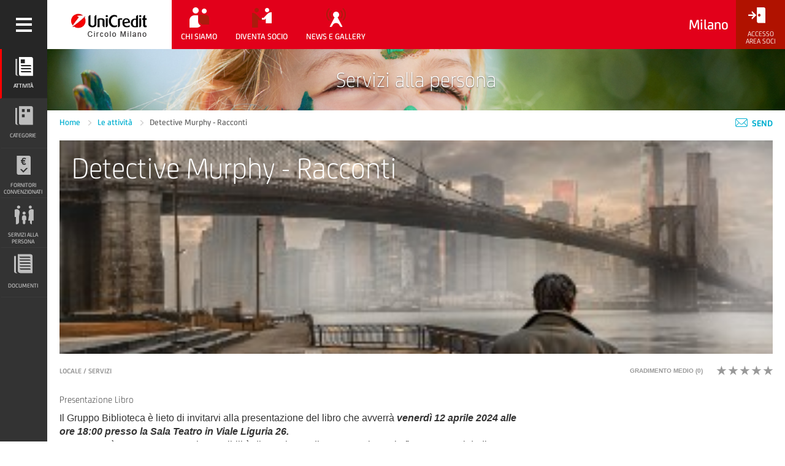

--- FILE ---
content_type: text/html; charset=UTF-8
request_url: https://www.circolomilano.unicredit.it/attivita/servizi/detective-murphy---racconti
body_size: 14534
content:
<!DOCTYPE html>
<!--[if lt IE 7 ]> <html class="ie6" lang="it" itemscope itemtype="http://schema.org/WebPage"> <![endif]-->
<!--[if IE 7 ]>    <html class="ie7" lang="it" itemscope itemtype="http://schema.org/WebPage"> <![endif]-->
<!--[if IE 8 ]>    <html class="ie8" lang="it" itemscope itemtype="http://schema.org/WebPage"> <![endif]-->
<!--[if IE 9 ]>    <html class="ie9" lang="it" itemscope itemtype="http://schema.org/WebPage"> <![endif]-->
<!--[if (gt IE 9)|!(IE)]><!--> <html lang="it" itemscope itemtype="http://schema.org/WebPage"> <!--<![endif]-->


<head>
    <meta http-equiv="X-UA-Compatible" content="IE=edge">
    <meta charset="utf-8">

    
    
                
    
    <!-- META (SEO) -->
    <title>Detective Murphy  - Racconti | CRAL Dipendenti UniCredit</title>
    <meta name="description" content="Presentazione Libro - 12/04/2024">
    <meta name="copyright" content=""/>
    <meta name="robots" content="all"/>
    <meta name="robots" content="default, follow"/>
    <meta name="format-detection" content="telephone=no">
    <!--// META (SEO) -->

    <!-- OPENGRAPH -->
    <meta property="og:image" content=""/>
    <meta property="og:url" content=""/>
    <meta property="og:title" content="Detective Murphy  - Racconti | CRAL Dipendenti UniCredit"/>
    <meta property="og:description" content="Presentazione Libro - 12/04/2024"/>
    <meta property="og:site_name" content="Site Name"/>
    <!--// OPENGRAPH -->

    <!-- SCHEMA.org -->
    <meta itemprop="name" content="Detective Murphy  - Racconti | CRAL Dipendenti UniCredit">
    <meta itemprop="description" content="Presentazione Libro - 12/04/2024">
    <meta itemprop="image" content="">
    <!--// SCHEMA.org -->


    <!-- META VIEWPORT -->
    <meta name="viewport" content="width=device-width, initial-scale=1.0, maximum-scale=1.0, user-scalable=no">
    <!--// META VIEWPORT -->

    <!-- STYLES & FONTS -->
        <link href="/cache-buster-1643715353/assets/css/screen.css" media="screen" rel="stylesheet" type="text/css" />
        <!--// STYLES & FONTS  -->

    
    <!-- FAVICON -->
                    <link rel="shortcut icon" href="/UniCredit-Favicon.png" type="image/png"/>
    <!--// FAVICON -->

    <script src="https://www.google.com/recaptcha/api.js" async defer></script>

<script type="text/javascript">
        var toolboxJsFrontend = {
            translations : {                'toolbox.goptout_already_opt_out': 'toolbox.goptout_already_opt_out',
                                'toolbox.goptout_successfully_opt_out': 'toolbox.goptout_successfully_opt_out',
                }
        };
            </script>
</head>
<body class="pws">
    <svg xmlns="http://www.w3.org/2000/svg" id="svg-icons"><symbol viewBox="0 0 259 267" id="icon-documenti"><g id="documenti-Livello_2" data-name="Livello 2"><g id="documenti-Livello_1-2" data-name="Livello 1"><path d="M259,26.16V264.44a2.56,2.56,0,0,1-2.56,2.56H89a38,38,0,0,1-34.32-21,27.07,27.07,0,0,1-3.07-11.86c.5-75.82.22-151.65.22-227.47V2.54A2.54,2.54,0,0,1,54.37,0C73.69,0,198.45.41,230.71.51a34.5,34.5,0,0,1,17.88,4.88,17.28,17.28,0,0,1,3.64,2.79A26.53,26.53,0,0,1,259,26.16ZM77.65,74.22a2.58,2.58,0,0,0-2.39,2.84,6.45,6.45,0,0,0,.15.9c2,8.18,9,12.95,19,13q65.47,0,130.94,0h2a2.55,2.55,0,0,0,2.54-2.87,12.12,12.12,0,0,0-.38-1.93c-2.22-7.35-8.9-11.93-17.7-11.94q-66.47-.06-132.94,0C78.45,74.18,78.05,74.19,77.65,74.22Zm2.87,126a2.56,2.56,0,0,0-2.39,2.82,10.47,10.47,0,0,0,.32,1.77c2.19,7.52,8.94,12.11,18.08,12.11q66.48.05,133,0c.33,0,.66,0,1,0a2.53,2.53,0,0,0,2.3-3v0c-1.93-8.74-8.88-13.71-19.41-13.72q-65.48,0-131,0C81.79,200.17,81.18,200.2,80.51,200.24ZM227.13,51a2.57,2.57,0,0,0,2.49-3c-1.46-8.57-8.15-13.62-18.2-13.63q-66.2-.08-132.4,0c-.38,0-.77,0-1.15.06a2.57,2.57,0,0,0-2.3,3C77,45.83,83.66,51,93.25,51q66.7.07,133.4,0ZM80.75,117a2.56,2.56,0,0,0-2.37,2.92c1.26,8.3,8,13.45,18.13,13.46q66,.06,132,0c.53,0,1.06,0,1.59-.07a2.58,2.58,0,0,0,2.32-3.09c-1.69-8.31-8.11-13.26-17.35-13.27q-66.5-.05-133,0C81.62,116.94,81.19,117,80.75,117Zm-.36,41.69a2.55,2.55,0,0,0-2.28,2.66,6.63,6.63,0,0,0,.17,1.26c1.95,7.79,8.76,12.5,18.22,12.5q66,0,132,0c.52,0,1,0,1.57-.05a2.57,2.57,0,0,0,2.35-3.07c-1.64-8.28-7.91-13.28-17.27-13.31q-67-.15-134,0A7.68,7.68,0,0,0,80.39,158.68Z"/><path d="M0,25H26v6.19q0,102.09,0,204.18c0,18.94,3.69,24.49,21,31.63H26.52A27.14,27.14,0,0,1,8.9,260.78q-.55-.47-1.08-1A25.89,25.89,0,0,1,0,241Z"/></g></g></symbol><symbol viewBox="0 0 21.925 21.925" id="icon-italy"><g fill="white"><path d="M20.862 14.09c-.858-.732-1.874-1.208-2.895-1.665-.381-.169-1.126-.202-.945-.743.317-.948-.228-.766-.734-.75-1.466.046-2.491-.72-2.946-1.999-.396-1.106-1.02-1.916-2.044-2.301-1.572-.59-.412-1.919-.837-2.835-.189-.412.787-.34 1.155-.645.182-.151.455-.263.689-.269.743-.021.521-.535.391-.848-.154-.368.411-1.058-.494-1.116-.503-.034-1.231.002-1.46-.299C9.867-.526 8.941.27 7.985.251c-1.163-.021-1.637 1.804-2.941.89-.396 1.014-.889 1.244-1.569.21-.027-.039-.347.019-.369.081-.311.976-1.158.819-1.88.913-.263.035-.633.27-.57.35.726.931-.418 1.825.039 2.826.468 1.023 1.628 1.84 2.362 1.259 1.729-1.367 3.295-.938 3.881 1.208.282 1.041.993 1.603 1.724 2.133 1.315.958 2.381 2.187 4.146 2.652 1.195.319 2.126 1.67 3.295 2.425.745.48.938 1.509.888 2.292-.026.469-.673 1.016-1.44 1.248-1.406.425-2.777.195-4.161.145-.435-.015-.705.062-.778.496-.069.42.152.604.547.769.979.405 1.95.849 2.87 1.37.413.232.775.584 1.231.301.455-.284.438-.766.221-1.306.071-.457.048-1.31.658-1.215 1.351.214 1.325-.943 1.947-1.481 1.042-.905 1.234-1.444-.018-2.199-.097-.057-.04-.484.044-.706.309-.837 1.21-.837 2.124-.002.268.245.442.828.905.348.433-.446.08-.86-.279-1.168z"/><path d="M4.772 12.595c-.62.242-2.5.355-1.308 2.063.163.232.022.675.022 1.168-.112.552-.347 1.512.688 1.451.688-.04 1.806-.304 1.607-1.631-.081-.517.271-1.101.195-1.62-.1-.686-.25-1.803-1.204-1.431z"/></g></symbol></svg>

        <header class="header ">
    <div class="sidebar-switch">
        <a href="javascript:void(0);" aria-hidden="true" >
            <span class="hamburger ico-publicsite-Hamburger" aria-label="Apri menù"></span>
            <span class="hamburger ico-extra-misc-Close" aria-label="Chiudi menù"></span>
        </a>
    </div>

    <!-- LOGO -->
    <div class="logo h_menu">
        <a class="logo_content" href="/" aria-label="Torna alla home">
                                        <img src="/Milano/logo/image-thumb__554__cralLogo/logo-uc_Milano_203x80_2.webp" />
                    </a>
    </div>
    <!-- //LOGO -->

    

<nav class="pws_menu">
    <ul class="pws_menu_fl pws_menu_left fl h_menu">
                                                <li class=" hidden-xs with_submenu  ">
        <a href="/chi-siamo/associazione" title="Chi siamo">

            
                            <span class="pws_menu_ico ico-iw2duo-chisiamo"><!--
                                                    --><span class="path0"></span><!--
                                    --><span class="path1"></span><!--
                                    --><span class="path2"></span><!--
                                    --><span class="path3"></span><!--
                                    --><span class="path4"></span><!--
                                --></span>
            

            <span class="pws_menu_txt">
                Chi siamo
            </span>
        </a>
        <ul class="submenu">
                        <li>
                <a class=""
                    href="/chi-siamo/associazione"
                    target=""
                >
                    L&#039;associazione
                </a>
            </li>
                                    </ul>    </li>
                                                    <li class=" hidden-xs with_submenu  ">
        <a href="/diventa-socio" title="Diventa socio">

            
                            <span class="pws_menu_ico ico-iw2duo-Agreement"><!--
                                                    --><span class="path0"></span><!--
                                    --><span class="path1"></span><!--
                                    --><span class="path2"></span><!--
                                    --><span class="path3"></span><!--
                                    --><span class="path4"></span><!--
                                --></span>
            

            <span class="pws_menu_txt">
                Diventa socio
            </span>
        </a>
        <ul class="submenu">
    </ul>    </li>
                                                    <li class=" hidden-xs with_submenu  ">
        <a href="/news-e-gallery/news" title="News e Gallery">

            
                            <span class="pws_menu_ico ico-iw2duo-pressmedia"><!--
                                                    --><span class="path0"></span><!--
                                    --><span class="path1"></span><!--
                                    --><span class="path2"></span><!--
                                    --><span class="path3"></span><!--
                                    --><span class="path4"></span><!--
                                    --><span class="path5"></span><!--
                                --></span>
            

            <span class="pws_menu_txt">
                News e Gallery
            </span>
        </a>
        <ul class="submenu">
                        <li>
                <a class=""
                    href="/news-e-gallery/news"
                    target=""
                >
                    News
                </a>
            </li>
                                <li>
                <a class=""
                    href="/news-e-gallery/gallery"
                    target=""
                >
                    Gallerie fotografiche
                </a>
            </li>
            </ul>    </li>
                                                                                                                                                                                                                                                                        </ul>

    <span class="header__title">
        Milano
    </span>
            <ul class="pws_menu_fl pws_menu_right h_menu">
    
    <li class="header-logout">
                    <a href="#" data-modal="modalLogin" aria-label="Accesso<br/>Area Soci">
                <span class="pws_menu_ico ico-iw2mono-login"></span>
                <span class="hidden-xs pws_menu_txt">Accesso<br/>Area Soci</span>
            </a>
            </li>
</ul>    </nav></header>
<div id="wrapper">
    



<!-- SIDEBAR -->
<nav id="sidebar">
    <ul class="pws_side">
                                                
    <li>
        <a  href="/attivita"
            class="active"
            
        >
                            <span class="ico-iw2mono-news"></span>
                <span class="ico-iw2duo-news"><!--
                                                    --><span class="path0"></span><!--
                                    --><span class="path1"></span><!--
                                    --><span class="path2"></span><!--
                                --></span>
            
            <span class="pws_side_txt">
                Attività
            </span>
            <span class="pws_side_txt_exp h">
                <span class="pws_side_txt_exp_in" aria-hidden="true">
                    Attività
                </span>
            </span>
        </a>
        <ul class="submenu">
    </ul>    </li>
                                                            
    <li>
        <a  href="/le-categorie"
            
            data-submenu
        >
                            <span class="ico-iw2mono-catologo"></span>
                <span class="ico-iw2duo-catologo"><!--
                                                    --><span class="path0"></span><!--
                                    --><span class="path1"></span><!--
                                    --><span class="path2"></span><!--
                                --></span>
            
            <span class="pws_side_txt">
                Categorie
            </span>
            <span class="pws_side_txt_exp h">
                <span class="pws_side_txt_exp_in" aria-hidden="true">
                    Categorie
                </span>
            </span>
        </a>
        <ul class="submenu">
                        <li>
                <a class=""
                    href="/le-categorie/Atletica"
                    target=""
                >
                    Atletica
                </a>
            </li>
                                <li>
                <a class=""
                    href="/le-categorie/beach-volley"
                    target=""
                >
                    Beach Volley
                </a>
            </li>
                                <li>
                <a class=""
                    href="/le-categorie/biliardo"
                    target=""
                >
                    Biliardo
                </a>
            </li>
                                <li>
                <a class=""
                    href="/le-categorie/calcio"
                    target=""
                >
                    Calcio
                </a>
            </li>
                                <li>
                <a class=""
                    href="/le-categorie/fotografia"
                    target=""
                >
                    Fotografia
                </a>
            </li>
                                <li>
                <a class=""
                    href="/le-categorie/golf"
                    target=""
                >
                    Golf
                </a>
            </li>
                                <li>
                <a class=""
                    href="/le-categorie/numismatica"
                    target=""
                >
                    Numismatica
                </a>
            </li>
                                <li>
                <a class=""
                    href="/le-categorie/padel"
                    target=""
                >
                    Padel
                </a>
            </li>
                                <li>
                <a class=""
                    href="/le-categorie/Tennistavolo"
                    target=""
                >
                    Tennistavolo
                </a>
            </li>
                                <li>
                <a class=""
                    href="/le-categorie/pittura"
                    target=""
                >
                    Pittura
                </a>
            </li>
                                <li>
                <a class=""
                    href="/le-categorie/Sci"
                    target=""
                >
                    Sci
                </a>
            </li>
                                <li>
                <a class=""
                    href="/le-categorie/teatro"
                    target=""
                >
                    Teatro
                </a>
            </li>
            </ul>    </li>
                                                            
    <li>
        <a  href="/sconti-e-convenzioni-con-tabella"
            
            
        >
                            <span class=" ico-iw2mono-soluzionibancarie"></span>
                <span class=" ico-iw2duo-soluzionibancarie"><!--
                                                    --><span class="path0"></span><!--
                                    --><span class="path1"></span><!--
                                    --><span class="path2"></span><!--
                                --></span>
            
            <span class="pws_side_txt">
                Fornitori Convenzionati
            </span>
            <span class="pws_side_txt_exp h">
                <span class="pws_side_txt_exp_in" aria-hidden="true">
                    Fornitori Convenzionati
                </span>
            </span>
        </a>
        <ul class="submenu">
    </ul>    </li>
                                                            
    <li>
        <a  href="/servizi-alla-persona"
            
            data-submenu
        >
                            <span class=" ico-iw2mono-privati"></span>
                <span class=" ico-iw2duo-privati"><!--
                                                    --><span class="path0"></span><!--
                                    --><span class="path1"></span><!--
                                    --><span class="path2"></span><!--
                                    --><span class="path3"></span><!--
                                    --><span class="path4"></span><!--
                                    --><span class="path5"></span><!--
                                    --><span class="path6"></span><!--
                                --></span>
            
            <span class="pws_side_txt">
                Servizi alla persona
            </span>
            <span class="pws_side_txt_exp h">
                <span class="pws_side_txt_exp_in" aria-hidden="true">
                    Servizi alla persona
                </span>
            </span>
        </a>
        <ul class="submenu">
                        <li>
                <a class=""
                    href="/servizi-alla-persona/Abbonamento%20ATM"
                    target=""
                >
                    Abbonamento ATM
                </a>
            </li>
                                <li>
                <a class=""
                    href="/servizi-alla-persona/Al%20cinema%20con%20il%20Circolo"
                    target=""
                >
                    Al cinema con il Circolo
                </a>
            </li>
                                <li>
                <a class=""
                    href="/servizi-alla-persona/Colf%20e%20Badanti%20-%20Assindatcolf"
                    target=""
                >
                    Assindatcolf - Associazione di categoria Datori di lavoro
                </a>
            </li>
                                <li>
                <a class=""
                    href="/servizi-alla-persona/Bonus%20Beb%C3%A8"
                    target=""
                >
                    Bonus Bebè
                </a>
            </li>
                                <li>
                <a class=""
                    href="/servizi-alla-persona/Fondo%20Pensione%20UniCredit%20-%20Consulenza"
                    target=""
                >
                    Fondo Pensione UniCredit - Consulenza Previdenziale
                </a>
            </li>
                                <li>
                <a class=""
                    href="/servizi-alla-persona/Parchi%20a%20tema"
                    target=""
                >
                    Gardaland
                </a>
            </li>
                                <li>
                <a class=""
                    href="/servizi-alla-persona/I%20Viaggi%20del%20Circolo"
                    target=""
                >
                    I Viaggi del Circolo
                </a>
            </li>
                                <li>
                <a class=""
                    href="/servizi-alla-persona/Libraccio%20Gift%20Card"
                    target=""
                >
                    Libraccio Gift Card
                </a>
            </li>
                                <li>
                <a class=""
                    href="/servizi-alla-persona/Libri%20Scolastici%20e%20Testi%20Universitari"
                    target=""
                >
                    Libri Scolastici e Testi Universitari
                </a>
            </li>
                                <li>
                <a class=""
                    href="/servizi-alla-persona/Prodotti%20Enogastronomici"
                    target=""
                >
                    Prodotti Enogastronomici
                </a>
            </li>
                                <li>
                <a class=""
                    href="/servizi-alla-persona/Servizio%20Farmacia"
                    target=""
                >
                    Servizio Farmacia
                </a>
            </li>
                                <li>
                <a class=""
                    href="/servizi-alla-persona/Teatri"
                    target=""
                >
                    Teatri
                </a>
            </li>
                                <li>
                <a class=""
                    href="/servizi-alla-persona/Terme%20-%20Spa"
                    target=""
                >
                    Terme &amp; SPA
                </a>
            </li>
                                <li>
                <a class=""
                    href="/servizi-alla-persona/Touring%20Club%20Italiano"
                    target=""
                >
                    Touring Club Italiano
                </a>
            </li>
                                <li>
                <a class=""
                    href="/servizi-alla-persona/Visite%20Guidate%20e%20Carta%20Abbonamento%20Musei"
                    target=""
                >
                    Visite Guidate e Carta Abbonamento Musei
                </a>
            </li>
            </ul>    </li>
                                                            
    <li>
        <a  href="/documenti"
            
            
        >
                        <svg class="svg-icon">
                <use xlink:href="#icon-documenti" />
            </svg>
            
            <span class="pws_side_txt">
                Documenti
            </span>
            <span class="pws_side_txt_exp h">
                <span class="pws_side_txt_exp_in" aria-hidden="true">
                    Documenti
                </span>
            </span>
        </a>
        <ul class="submenu">
    </ul>    </li>
                        </ul>

    <!-- MOBILE NAVIGATION -->
    <ul class="visible-xs menu_mobile_expanded">
                                    <li>
                    <a class="" href="/chi-siamo/associazione">
                        Chi siamo
                    </a>
                                            <ul>
                                                            <li>
                                    <a  class=""
                                        href="/chi-siamo/associazione">
                                        L&#039;associazione
                                    </a>
                                </li>
                                                            <li>
                                    <a  class=""
                                        href="/chi-siamo/cariche-sociali">
                                        Cariche sociali
                                    </a>
                                </li>
                                                            <li>
                                    <a  class=""
                                        href="/chi-siamo/la-sede-del-circolo">
                                        La Sede del Circolo
                                    </a>
                                </li>
                                                    </ul>
                                    </li>
                                                <li>
                    <a class="" href="/diventa-socio">
                        Diventa socio
                    </a>
                                    </li>
                                                <li>
                    <a class="" href="/news-e-gallery/news">
                        News e Gallery
                    </a>
                                            <ul>
                                                            <li>
                                    <a  class=""
                                        href="/news-e-gallery/news">
                                        News
                                    </a>
                                </li>
                                                            <li>
                                    <a  class=""
                                        href="/news-e-gallery/gallery">
                                        Gallerie fotografiche
                                    </a>
                                </li>
                                                    </ul>
                                    </li>
                                                                                                                            </ul>
    <!-- //MOBILE NAVIGATION -->
</nav>
<!-- // SIDEBAR -->
                    
    <main>
        
	<div class="pageHeading ">
					    	<div 	class="pageHeading__bg"
	    			style="background-image:url( /Milano/headings/Bimba_strip.jpg )">
	    	</div>
    	        <div class="pageHeading__title">
        	            <h1>Servizi alla persona</h1>
                                </div>

            </div>
        
    
    <div class="breadcrumbs">
    <div class="container-fluid">
        <div class="row">
            <div class="col-xs-12">
                <nav class="breadcrumbs__nav">
                                            <a href="/">
                            Home
                        </a>
                                                            <a href="/attivita">
                    Le attività
                </a>
                                    <span href="#">
                            Detective Murphy  - Racconti
                        </span>
                                </nav>

                <div class="breadcrumbs__tools">
                    <div class="send-link">
                        <a href="mailto:?subject=Circoli%20Ricreativi%20UniCredit%3A%20un%20suggerimento%20per%20te&body=Ciao%2C%20ho%20trovato%20un%20contenuto%20che%20potrebbe%20interessarti.%20Guarda%20qui%3A%20https%3A%2F%2Fwww.circolomilano.unicredit.it%2Fattivita"
                           class="static">
                            <span class="breadcrumbs__tools__ico ico-extra-misc-Contattaci"></span>
                            Send
                        </a>
                    </div>
                </div>
            </div>
        </div>
    </div>
</div>
	<div class="visualProduct">
    <div class="container-fluid">
        <div class="row">
            <div class="col-xs-12">
                <div 	class="visualProduct__content"
                		style="background-image:url(/Milano/activities/Attivit%C3%A0%20Circolo/Eventi/Presentazione%20Libro%20Carrese_DM/DM_Carrese.jpg); background-color:rgba(0,0,0,0.2)">
                    <div class="visualProduct__content__title">
                        <h1>Detective Murphy  - Racconti</h1>
                    </div>
                                                                                </div>
            </div>
        </div>
    </div>
</div>	<div class="pageDetailHeadings">
    <div class="container-fluid">
        <div class="row">
            <div class="col-xs-12">
                <div class="pageDetailHeadings__section">
                    LOCALE
                    /
                    Servizi
                </div>

                                    <div class="pageDetailHeadings__rating">
                                                                                                                        Gradimento medio (<span
                            class="pageDetailHeadings__rating__media">0</span>)
                        <div
                            class="pageDetailHeadings__rating__stars "
                                                            data-toggle="popover"
                                data-placement="bottom"
                                data-content="Per votare devi essere registrato e prenotare"
                                                    >
                                                            <div class="star "
                                     data-vote="5"></div>
                                                            <div class="star "
                                     data-vote="4"></div>
                                                            <div class="star "
                                     data-vote="3"></div>
                                                            <div class="star "
                                     data-vote="2"></div>
                                                            <div class="star "
                                     data-vote="1"></div>
                            
                        </div>
                    </div>
                            </div>
        </div>
    </div>
</div>	
	<article>
	<div class="container-fluid">
		<div class="row">
			<div class="col-sm-8">
	<div class="detailContent">
	<h2> <p>Presentazione Libro</p>
 </h2>
	<p>Il Gruppo Biblioteca è lieto di invitarvi alla presentazione del libro che avverrà <em><strong>venerdì 12 aprile 2024 alle ore 18:00 presso la Sala Teatro in Viale Liguria 26.</strong></em></p>

<p>L’autore sarà presente e avrete la possibilità di acquistare direttamente le copie firmate e a voi dedicate.<br />
<br />
Scarica la locandina&nbsp;<a data-tabindex-counter="1" data-tabindex-value="none" href="/Milano/activities/Attivit%C3%A0%20Circolo/Eventi/Presentazione%20Libro%20Carrese_DM/DM_Carrese_Loc.pdf" tabindex="-1" target="_blank">Clicca qui</a><br />
&nbsp;</p>

<p>E’ gradita la conferma della vostra partecipazione inviando una mail a <a data-tabindex-counter="1" data-tabindex-value="none" href="mailto:mcarrese.external@unicredit.eu" tabindex="-1">mcarrese.external@unicredit.eu</a></p>

<p>R.S.V.P. &nbsp;</p>

</div></div>			<div class="col-sm-4">
	<div class="detailDownload">
		<div class="detailDownload__content">
						
								</div>
	</div>
</div>		</div>
	</div>
</article>		            <div class="strip mt">
	<div class="container-fluid">
		<div class="row">
			<div class="col-sm-10">
				<h2>Vuoi avere più informazioni su questa attività? Accedi all&#039;Area Soci oppure registrati.</h2>
			</div>
			<div class="col-sm-2">
				<div class="strip__cta">
					<!-- TODO: WHERE THIS LINK SHOULD REDIRECT? -->
					<a href="#" class="btn btn--green" data-modal="modalLogin">
						Accedi
					</a>
				</div>
			</div>
		</div>
	</div>
</div>    
	    



<div class="summary summary--gray">
    <div class="container-fluid">
                        <div class="row">
        <div class="col-sm-12">
            <div class="summary__title">
                <h2>Potrebbe interessarti anche...</h2>
            </div>
        </div>
    </div>

        <!-- LISTING -->
                    
            <div class="row">
        <!-- OPENING A ROW -->
    
    <div class="col-sm-4">
                	<!--  CARD  -->



<div class="summary__box
     
    
    ">
    <div class="summary__box__img">
        <a  href="https://www.circolomilano.unicredit.it/attivita/servizi/la-biblioteca-del-circolo">
            <img src="/Milano/activities/Biblioteca/image-thumb__884__activityPreview/Biblioteca_2.webp" alt="La Biblioteca del Circolo">
        </a>
    </div>
                
    <div class="summary__box__section">
        <a  href="https://www.circolomilano.unicredit.it/attivita/servizi/la-biblioteca-del-circolo">
            LOCALE - Milano / Servizi - Biblioteca
        </a>
    </div>

    <div class="summary__box__title">
        <a  href="https://www.circolomilano.unicredit.it/attivita/servizi/la-biblioteca-del-circolo">
            <h2>
                La Biblioteca del Circolo
            </h2>
        </a>
    </div>
    
    <div class="summary__box__text">
        <p>
            Libri da prendere in prestito o acquistare con uno sconto riservato ai Soci.
        </p>
    </div>
    
    <div class="summary__box__cta">
        <a  href="https://www.circolomilano.unicredit.it/attivita/servizi/la-biblioteca-del-circolo" class="link">
            SCOPRI DI PIÚ
        </a>
    </div>
</div>
<!--  //CARD -->            </div>

      
        <!--p>CLOSING A ROW at index 0</p-->
        </div>
                        <!-- // LISTING -->
    </div>
</div>


            <div class="modal " data-modal-name="modalBookActivity" aria-modal="true">
	<div class="modal__wrapper">
		<div class="modal__wrapper__logo">
			<span class="ico-publicsite-Logo_img img"></span>
			<span class="ico-publicsite-Logo_scritta text"></span>
		</div>
		<button class="modal__wrapper__close" aria-label="Chiude" data-close-popup></button>
		<div class="modal__wrapper__content">
			<div class="modal__wrapper__content__title"><h2>Iscrizione attività</h2></div>

			<div class="stepper ">
				<div class="stepper__dots">
					<div class="stepper__dots__dot">
					1
					</div>
					<div class="stepper__dots__dot">
					✓
					</div>
				</div>
			
				<form action="/attivita/compra/43757" novalidate>
					<div class="stepper__content">
						<div class="stepper__fieldset">
							<div class="stepper__content__title">
                                Stai per prenotare l&#039;attività  - Detective Murphy  - Racconti
							</div>
			
							<div class="stepper__content__text">
								Presentazione Libro - 12/04/2024
							</div>
							<div class="stepper__content__inputs">
								<!-- ROW -->
								<div class="row ">
									<div class="inputWrap col-sm-12">
										<input required class="styled-checkbox" id="adesione" name="adesione" type="checkbox" value="1">
										<label for="adesione">
											Aderendo a questa attività, accetto i termini e le condizioni
										</label>
									</div>
								</div>
								<!--//ROW-->
							</div>
							<!--//inputs-->
						</div>
			
			                
							<div class="bookActivityTable">
								<div class="row">
									<div class="col-sm-12">
										<div class="bookActivityTable__text">
											Inserisci i dettagli del tuo ordine:
										</div>
							
										<table class="bookActivityTable__table">
											<thead>
												<tr>
													<th></th>
													<th>Numero di partecipanti</th>
													<th>
                                                                                                                                                                    </th>
													<th></th>
												</tr>
											</thead>
											<tbody>
                                                <input required id="totPartecipanti" name="totPartecipanti" type="hidden" readonly autocomplete="off">

                                                                                                                                                
													<tr data-calc-row>
														<td>
                                                                                                                                                                                                                                                                                                            														</td>
														<td>
								
															<div class="input-group">
																<span class="input-group-btn">
																	 <button type="button" class="btn btn-default btn-number" disabled="disabled" data-type="minus" data-field="numPartecipanti[408]">
																		-
																	</button>
																</span>
																<input type="text" name="numPartecipanti[408]" class="form-control input-number" value="0" min="0" max="10" readonly autocomplete="off">
																<span class="input-group-btn">
                                                                    																	<button type="button" class="btn btn-default btn-number" data-type="plus" data-field="numPartecipanti[408]">
																		+
																	</button>
																</span>
															</div>
								
														</td>
                                                                                                                <td data-price="">
                                                                                                                    															</td>

                                                        													</tr>

												
                                                
                                                							                    
                                                
                                                
											</tbody>
										</table>
							
									</div>
								</div>
							</div>
							
							
							<div class="disclaimer">
								<div class="container-fluid">
									<div class="row">
										<a data-section="note" class="disclaimer__link" href="#"><div data-section="note" class="disclaimer__label note">note</div></a>
                                        <a data-section="disclaimer" class="disclaimer__link" href="#"><div data-section="disclaimer" class="disclaimer__label">disclaimer</div></a>
										<div class="disclaimer__content">
											<div class="col-sm-12">
												<span data-section="note" class="disclaimer__area">
													
                                                    <textarea name="note"></textarea>
												</span>
												<small data-section="disclaimer" class="disclaimer__area hide">
													Testo da definire
												</small>
											</div>
										</div>
									</div>
								</div>
							</div>

					</div>
					<div class="stepper__content">
			
								<!-- CONFIRM BOX BOOK ACTIVITY-->
								<div class="stepper__fieldset">
									<div class="stepper__content__title">
                                        Stai per prenotare l&#039;attività  - Detective Murphy  - Racconti
									</div>
								
									<div class="stepper__content__text">
										Presentazione Libro - 12/04/2024
									</div>
								
                                    									<div class="bookActivitySummary" style="display: none"></div>
								
									<div class="bookActivitySummary__paymentTitle">
										Condizioni di adesione
									</div>
									<div class="bookActivitySummary__paymentText">
										Testo da definire, diverso da quello precedente
									</div>
								</div>
								<!-- //CONFIRM BOX BOOK ACTIVITY-->
			
			
					</div>
			
					<div class="container-fluid text-center">
						<div class="col-xs-12">
								<div class="messageBox messageBox--error messageBox--lg hide"></div>
						</div>
					</div>
			
					<div class="container-fluid p0">
						<div class="stepper__nav">
							<button class="btn btn--primary stepper__nav__next">Avanti</button>
							<button class="btn btn--secondary stepper__nav__prev">Indietro</button>
							<button type="submit" class="btn btn--primary stepper__nav__submit">Conferma</button>
						</div>
					</div>
				</form>
			</div>
		</div>
	</div>
</div>        <div class="modal" data-modal-name="modalConfirmationActivity" aria-modal="true">
	<div class="modal__wrapper">
		<div class="modal__wrapper__logo">
			<span class="ico-publicsite-Logo_img img"></span>
			<span class="ico-publicsite-Logo_scritta text"></span>
		</div>
		<button class="modal__wrapper__close" aria-label="Chiude" data-close-popup=""></button>
		<div class="modal__wrapper__content">
			<div class="modal__wrapper__content__title">
				<h2>
					Abbiamo ricevuto la tua richiesta di prenotazione
				</h2>
			</div>
			<div class="modal__wrapper__content__text">
				Ti preghiamo di completare il pagamento tramite bonifico bancario.
			</div>
			<!-- CONFIRM BOX CONFIRMED -->
			<div class="confirmBox ">
				<div class="text-center">
					<span class="ico-extra-misc-tick_on_smaller"></span>
					<div class="confirmBox__title"></div>
					<div class="confirmBox__subtitle"></div>
				</div>
			</div>
			<!-- //CONFIRM BOX CONFIRMED -->
			<div class="modal__wrapper__content__text">
				<p class="text-center">
					<a class="btn btn--close btn--primary" href="javascript:void()" data-close-popup="">
						Chiudi
					</a>
				</p>
			</div>
		</div>
	</div>
</div>        <div class="modal " data-modal-name="modalGeneric" aria-modal="true">
	<div class="modal__wrapper">
		<div class="modal__wrapper__logo">
			<span class="ico-publicsite-Logo_img img"></span>
			<span class="ico-publicsite-Logo_scritta text"></span>
		</div>
		<button class="modal__wrapper__close" aria-label="Chiude" data-close-popup></button>
		<div class="modal__wrapper__content">
		</div>
	</div>
</div>

                    <div class="modal " data-modal-name="modalLogin" aria-modal="true">
    <div class="modal__wrapper">
        <div class="modal__wrapper__logo">
            <span class="ico-publicsite-Logo_img img"></span>
            <span class="ico-publicsite-Logo_scritta text"></span>
        </div>
        <div id="login_form">
            <button class="modal__wrapper__close" aria-label="Chiude" data-close-popup></button>
            <div class="modal__wrapper__content">
                <div class="modal__wrapper__content__title"><h2>Accesso</h2></div>
                <div class="modal__wrapper__content__text">Accedi al portale con le tue credenziali. Se non ricordi la tua password, puoi recuperarla tramite il link qui sotto.</div>
                <form class="modal__wrapper__content__form" data-action="/login" novalidate>
                    <div class="container-fluid text-center">
                        <div class="col-xs-12">
                            <div class="messageBox messageBox--error messageBox--lg hide"></div>
                        </div>
                    </div>

                    <div class="container-fluid text-center">
                        <input type="text" name="username" class="input--lg"
                               placeholder="E-mail"
                               title="Inserisci E-mail">
                    </div>

                    <div class="container-fluid text-center">
                        <input type="password" name="password" class="input--lg"
                               placeholder="Password"
                               title="Inserisci Password">
                    </div>

                    <div class="container-fluid text-center">
                        <a href="/profile/forgot-password"
                           class="link ">Hai dimenticato la password?</a>
                    </div>

                    <div class="container-fluid text-center">
                        <button type="submit" class="btn btn--primary">Invia</button>
                    </div>
                </form>

                <div class="modal__wrapper__content__text">
                    <p class='text-center'>Sei un nuovo utente? <a href='#'
                                                                                            data-modal='modalRegistration'>Registrati</a>
                    </p>
                </div>
            </div>
        </div>

        <div id="2fa_form" hidden>
            <button class="modal__wrapper__close" aria-label="Chiude" data-close-popup-logout></button>
            <div class="modal__wrapper__content">
                <div class="modal__wrapper__content__title">
                    <h2>CODICE DI VERIFICA</h2></div>
                <div class="modal__wrapper__content__text">Inserisci il codice di verifica ricevuto per E-mail.</div>
                <form class="modal__wrapper__content__form" data-action="/2fa_check" novalidate>
                    <input type="hidden" name="target_path" value="">
                    <div class="container-fluid text-center">
                        <div class="col-xs-12">
                            <div class="messageBox messageBox--error messageBox--lg hide"></div>
                        </div>
                    </div>

                    <div class="container-fluid text-center">
                        <input id="_auth_code" type="text" name="_auth_code" class="input--lg"
                               autocomplete="one-time-code"
                               placeholder="Codice di verifica"
                               title="Codice di verifica">
                    </div>

                    <div class="container-fluid text-center">
                        <button type="submit" class="btn btn--primary">Invia</button>
                    </div>
                </form>
            </div>
        </div>
    </div>
</div>            
<div class="modal" data-modal-name="modalRegistration" aria-modal="true">
    <div class="modal__wrapper">
        <div class="modal__wrapper__logo">
            <span class="ico-publicsite-Logo_img img"></span>
            <span class="ico-publicsite-Logo_scritta text"></span>
        </div>
        <button class="modal__wrapper__close" aria-label="Chiudi" data-close-popup></button>
        <div class="modal__wrapper__content">

            <div class="modal__wrapper__content__title"><h2>REGISTRAZIONE</h2></div>
            <div class="stepper ">
                <div class="stepper__dots">
                    <div class="stepper__dots__dot">1</div>
                    <div class="stepper__dots__dot">2</div>
                    <div class="stepper__dots__dot">3</div>
                    <div class="stepper__dots__dot">✓</div>
                </div>

                <form data-action="/signup/register-member" novalidate>
                    <fieldset>
                        <legend></legend>
                        <div class="stepper__content">
                            <div class="stepper__fieldset">
                                <div>
                                    <div
                                        class="stepper__content__title">Tipologia associato</div>
                                </div>
                                                                    <div>
                                        <div
                                            class="stepper__content__text"><p>Per effettuare la registrazione serviranno&nbsp;pochi minuti. Per iniziare, ti chiediamo di selezionare la tua tipologia di associato.</p>
</div>
                                    </div>
                                                                <div class="stepper__content__inputs">
                                    <div class="row ">
                                        <div class="inputWrap col-sm-6">
                                            <label for="tipologia">Tipologia di associato
                                                *</label>
                                            <div class="custom-select">
                                                <select id="tipologia" required data-summary name="associate_type"
                                                        data-placeholder="Scegliere la tipologia"
                                                        autocomplete="off">
                                                    <option value=""></option>
                                                                                                            <option
                                                            value="employee">Dipendente UniCredit</option>
                                                                                                            <option
                                                            value="pensioner">Pensionato UniCredit</option>
                                                                                                            <option
                                                            value="familiar">Familiare</option>
                                                                                                            <option
                                                            value="friend_external">Amico/Esterno</option>
                                                                                                    </select>
                                            </div>
                                        </div>
                                    </div>
                                </div>
                            </div>
                        </div>
                        <div class="stepper__content">
                            <div class="stepper__fieldset">
                                <div>
                                    <div
                                        class="stepper__content__title">Dati anagrafici</div>
                                </div>
                                                                    <div>
                                        <div
                                            class="stepper__content__text"><p>Inserisci i tuoi dati anagrafici, tutti i campi sono obbligatori.</p>

<p>Utilizza il campo Note per eventuali informazioni aggiuntive.</p>

<p>Leggi l’informativa privacy ed esprimi le tue scelte nelle caselle sottostanti.</p>
</div>
                                    </div>
                                                                <div class="stepper__content__inputs">
                                    <div class="row">
                                        <div class="inputWrap col-sm-6">
                                            <label for="nome">Nome*</label>
                                            <input id="nome" required data-summary type="text" name="firstname" class=""
                                                   placeholder="Inserire Nome">
                                        </div>
                                        <div class="inputWrap col-sm-6">
                                            <label for="cognome">Cognome*</label>
                                            <input id="cognome" required data-summary type="text" name="lastname"
                                                   class=""
                                                   placeholder="Inserire Cognome">
                                        </div>
                                    </div>
                                    <div class="row">
                                        <div class="inputWrap col-sm-6">
                                            <label for="codice_fiscale">Codice Fiscale*</label>
                                            <input id="codice_fiscale" required data-summary type="text" name="taxcode"
                                                   class=""
                                                   placeholder="Inserire Codice Fiscale">
                                        </div>

                                        <div class="inputWrap col-sm-6">
                                            <label for="numero_matricola">Codice matricola dipendente
                                                *</label>
                                            <input id="numero_matricola" required data-summary type="text"
                                                   name="badge_number" class=""
                                                   placeholder="Inserire Codice matricola dipendente">
                                        </div>

                                        <div class="inputWrap col-sm-6 hidden">
                                            <label for="socio_presentatore">Socio effettivo presentatore
                                                *</label>
                                            <input id="socio_presentatore" required type="text"
                                                   name="presenting_member" class=""
                                                   placeholder="Inserire socio effettivo presentatore">
                                        </div>
                                    </div>

                                    <div class="row">
                                        <div class="inputWrap col-sm-4">
                                            <label for="data_di_nascita">Data di nascita*</label>
                                            <input id="data_di_nascita" data-toggle="datepicker" required
                                                   data-summary type="date" name="birth_date" class=""
                                                   placeholder="gg-mm-aaaa">
                                            <div class="dataPickerWrapper"></div>
                                        </div>

                                        <div class="inputWrap col-sm-4">
                                            <label
                                                for="provincia_nascita">Provincia di nascita*</label>
                                            <div class="custom-select">
                                                <select id="provincia_nascita" data-summary
                                                        name="birth_province"
                                                        data-placeholder="Scegliere"
                                                        autocomplete="off" class="select--search">
                                                    <option value=""></option>
                                                                                                            <option
                                                            value="AG">AGRIGENTO</option>
                                                                                                            <option
                                                            value="AL">ALESSANDRIA</option>
                                                                                                            <option
                                                            value="AN">ANCONA</option>
                                                                                                            <option
                                                            value="AO">AOSTA</option>
                                                                                                            <option
                                                            value="AR">AREZZO</option>
                                                                                                            <option
                                                            value="AP">ASCOLI PICENO</option>
                                                                                                            <option
                                                            value="AT">ASTI</option>
                                                                                                            <option
                                                            value="AV">AVELLINO</option>
                                                                                                            <option
                                                            value="BA">BARI</option>
                                                                                                            <option
                                                            value="BT">BARLETTA-ANDRIA-TRANI</option>
                                                                                                            <option
                                                            value="BL">BELLUNO</option>
                                                                                                            <option
                                                            value="BN">BENEVENTO</option>
                                                                                                            <option
                                                            value="BG">BERGAMO</option>
                                                                                                            <option
                                                            value="BI">BIELLA</option>
                                                                                                            <option
                                                            value="BO">BOLOGNA</option>
                                                                                                            <option
                                                            value="BZ">BOLZANO</option>
                                                                                                            <option
                                                            value="BS">BRESCIA</option>
                                                                                                            <option
                                                            value="BR">BRINDISI</option>
                                                                                                            <option
                                                            value="CA">CAGLIARI</option>
                                                                                                            <option
                                                            value="CL">CALTANISSETTA</option>
                                                                                                            <option
                                                            value="CB">CAMPOBASSO</option>
                                                                                                            <option
                                                            value="CI">CARBONIA-IGLESIAS</option>
                                                                                                            <option
                                                            value="CE">CASERTA</option>
                                                                                                            <option
                                                            value="CT">CATANIA</option>
                                                                                                            <option
                                                            value="CZ">CATANZARO</option>
                                                                                                            <option
                                                            value="CH">CHIETI</option>
                                                                                                            <option
                                                            value="CO">COMO</option>
                                                                                                            <option
                                                            value="CS">COSENZA</option>
                                                                                                            <option
                                                            value="CR">CREMONA</option>
                                                                                                            <option
                                                            value="KR">CROTONE</option>
                                                                                                            <option
                                                            value="CN">CUNEO</option>
                                                                                                            <option
                                                            value="EN">ENNA</option>
                                                                                                            <option
                                                            value="FM">FERMO</option>
                                                                                                            <option
                                                            value="FE">FERRARA</option>
                                                                                                            <option
                                                            value="FI">FIRENZE</option>
                                                                                                            <option
                                                            value="FG">FOGGIA</option>
                                                                                                            <option
                                                            value="FC">FORLÌ-CESENA</option>
                                                                                                            <option
                                                            value="FR">FROSINONE</option>
                                                                                                            <option
                                                            value="GE">GENOVA</option>
                                                                                                            <option
                                                            value="GO">GORIZIA</option>
                                                                                                            <option
                                                            value="GR">GROSSETO</option>
                                                                                                            <option
                                                            value="IM">IMPERIA</option>
                                                                                                            <option
                                                            value="IS">ISERNIA</option>
                                                                                                            <option
                                                            value="AQ">L&#039;AQUILA</option>
                                                                                                            <option
                                                            value="SP">LA SPEZIA</option>
                                                                                                            <option
                                                            value="LT">LATINA</option>
                                                                                                            <option
                                                            value="LE">LECCE</option>
                                                                                                            <option
                                                            value="LC">LECCO</option>
                                                                                                            <option
                                                            value="LI">LIVORNO</option>
                                                                                                            <option
                                                            value="LO">LODI</option>
                                                                                                            <option
                                                            value="LU">LUCCA</option>
                                                                                                            <option
                                                            value="MC">MACERATA</option>
                                                                                                            <option
                                                            value="MN">MANTOVA</option>
                                                                                                            <option
                                                            value="MS">MASSA-CARRARA</option>
                                                                                                            <option
                                                            value="MT">MATERA</option>
                                                                                                            <option
                                                            value="VS">MEDIO CAMPIDANO</option>
                                                                                                            <option
                                                            value="ME">MESSINA</option>
                                                                                                            <option
                                                            value="MI">MILANO</option>
                                                                                                            <option
                                                            value="MO">MODENA</option>
                                                                                                            <option
                                                            value="MB">MONZA E DELLA BRIANZA</option>
                                                                                                            <option
                                                            value="NA">NAPOLI</option>
                                                                                                            <option
                                                            value="NO">NOVARA</option>
                                                                                                            <option
                                                            value="NU">NUORO</option>
                                                                                                            <option
                                                            value="OG">OGLIASTRA</option>
                                                                                                            <option
                                                            value="OT">OLBIA-TEMPIO</option>
                                                                                                            <option
                                                            value="OR">ORISTANO</option>
                                                                                                            <option
                                                            value="PD">PADOVA</option>
                                                                                                            <option
                                                            value="PA">PALERMO</option>
                                                                                                            <option
                                                            value="PR">PARMA</option>
                                                                                                            <option
                                                            value="PV">PAVIA</option>
                                                                                                            <option
                                                            value="PG">PERUGIA</option>
                                                                                                            <option
                                                            value="PU">PESARO E URBINO</option>
                                                                                                            <option
                                                            value="PE">PESCARA</option>
                                                                                                            <option
                                                            value="PC">PIACENZA</option>
                                                                                                            <option
                                                            value="PI">PISA</option>
                                                                                                            <option
                                                            value="PT">PISTOIA</option>
                                                                                                            <option
                                                            value="PN">PORDENONE</option>
                                                                                                            <option
                                                            value="PZ">POTENZA</option>
                                                                                                            <option
                                                            value="PO">PRATO</option>
                                                                                                            <option
                                                            value="SU">PROVINCIA DEL SUD SARDEGNA</option>
                                                                                                            <option
                                                            value="RG">RAGUSA</option>
                                                                                                            <option
                                                            value="RA">RAVENNA</option>
                                                                                                            <option
                                                            value="RC">REGGIO CALABRIA</option>
                                                                                                            <option
                                                            value="RE">REGGIO EMILIA</option>
                                                                                                            <option
                                                            value="RI">RIETI</option>
                                                                                                            <option
                                                            value="RN">RIMINI</option>
                                                                                                            <option
                                                            value="RM">ROMA</option>
                                                                                                            <option
                                                            value="RO">ROVIGO</option>
                                                                                                            <option
                                                            value="SA">SALERNO</option>
                                                                                                            <option
                                                            value="SS">SASSARI</option>
                                                                                                            <option
                                                            value="SV">SAVONA</option>
                                                                                                            <option
                                                            value="SI">SIENA</option>
                                                                                                            <option
                                                            value="SR">SIRACUSA</option>
                                                                                                            <option
                                                            value="SO">SONDRIO</option>
                                                                                                            <option
                                                            value="TA">TARANTO</option>
                                                                                                            <option
                                                            value="TE">TERAMO</option>
                                                                                                            <option
                                                            value="TR">TERNI</option>
                                                                                                            <option
                                                            value="TO">TORINO</option>
                                                                                                            <option
                                                            value="TP">TRAPANI</option>
                                                                                                            <option
                                                            value="TN">TRENTO</option>
                                                                                                            <option
                                                            value="TV">TREVISO</option>
                                                                                                            <option
                                                            value="TS">TRIESTE</option>
                                                                                                            <option
                                                            value="UD">UDINE</option>
                                                                                                            <option
                                                            value="VA">VARESE</option>
                                                                                                            <option
                                                            value="VE">VENEZIA</option>
                                                                                                            <option
                                                            value="VB">VERBANO-CUSIO-OSSOLA</option>
                                                                                                            <option
                                                            value="VC">VERCELLI</option>
                                                                                                            <option
                                                            value="VR">VERONA</option>
                                                                                                            <option
                                                            value="VV">VIBO VALENTIA</option>
                                                                                                            <option
                                                            value="VI">VICENZA</option>
                                                                                                            <option
                                                            value="VT">VITERBO</option>
                                                                                                            <option
                                                            value="EE">ESTERO</option>
                                                                                                    </select>
                                            </div>
                                        </div>

                                        <div class="inputWrap col-sm-4">
                                            <label
                                                for="comune_nascita">Comune di nascita*</label>
                                            <div class="custom-select">
                                                <select id="comune_nascita" data-summary
                                                        name="birth_city"
                                                        data-placeholder="Scegliere"
                                                        autocomplete="off" class="select--search" disabled>
                                                    <option value=""></option>
                                                </select>
                                            </div>
                                        </div>

                                                                                                                                                                                                                                                                                                                                                                                                                                                                                                                                                                            </div>

                                                                                                                                                                                                                                                                                                                                                                                                                                                                                    
                                                                                                                                                                                                                                                                                                                                                                                                                                                                                                                        
                                                                                                                                                                                                                                                                                                                                                                                                                                                                                    
                                                                        <div class="row">
                                                                                                                                                                                                                                                                                        
                                        <div class="inputWrap col-sm-6">
                                            <label for="email_aziendale">E-mail*</label>
                                            <input id="email_aziendale" required data-summary type="email"
                                                   name="work_email" class=""
                                                   placeholder="Inserire E-mail">
                                        </div>

                                        <div class="inputWrap col-sm-6">
                                            <label for="email_confirm">Conferma E-mail*</label>
                                            <input id="email_confirm" required data-confrontation="work_email"
                                                   type="email"
                                                   name="email_confirm" class=""
                                                   placeholder="Inserire nuovamente l&#039;E-mail per conferma">
                                        </div>
                                    </div>

                                                                                                                                                                                                                                                                                                                                    
                                    <div class="row">
                                        <div class="inputWrap col-sm-6">
                                            <label
                                                for="indirizzo_residenza">Indirizzo di residenza*</label>
                                            <input id="indirizzo_residenza" data-summary type="text"
                                                   name="home_address" class=""
                                                   placeholder="Inserire indirizzo di residenza">
                                        </div>

                                        <div class="inputWrap col-sm-6">
                                            <div class="row ">
                                                <div class="inputWrap col-sm-6">
                                                    <label
                                                        for="provincia_residenza">Provincia*</label>
                                                    <div class="custom-select">
                                                        <select id="provincia_residenza" data-summary
                                                                name="home_province"
                                                                data-placeholder="Scegliere"
                                                                autocomplete="off" class="select--search">
                                                            <option value=""></option>
                                                                                                                            <option
                                                                    value="AG">AGRIGENTO</option>
                                                                                                                            <option
                                                                    value="AL">ALESSANDRIA</option>
                                                                                                                            <option
                                                                    value="AN">ANCONA</option>
                                                                                                                            <option
                                                                    value="AO">AOSTA</option>
                                                                                                                            <option
                                                                    value="AR">AREZZO</option>
                                                                                                                            <option
                                                                    value="AP">ASCOLI PICENO</option>
                                                                                                                            <option
                                                                    value="AT">ASTI</option>
                                                                                                                            <option
                                                                    value="AV">AVELLINO</option>
                                                                                                                            <option
                                                                    value="BA">BARI</option>
                                                                                                                            <option
                                                                    value="BT">BARLETTA-ANDRIA-TRANI</option>
                                                                                                                            <option
                                                                    value="BL">BELLUNO</option>
                                                                                                                            <option
                                                                    value="BN">BENEVENTO</option>
                                                                                                                            <option
                                                                    value="BG">BERGAMO</option>
                                                                                                                            <option
                                                                    value="BI">BIELLA</option>
                                                                                                                            <option
                                                                    value="BO">BOLOGNA</option>
                                                                                                                            <option
                                                                    value="BZ">BOLZANO</option>
                                                                                                                            <option
                                                                    value="BS">BRESCIA</option>
                                                                                                                            <option
                                                                    value="BR">BRINDISI</option>
                                                                                                                            <option
                                                                    value="CA">CAGLIARI</option>
                                                                                                                            <option
                                                                    value="CL">CALTANISSETTA</option>
                                                                                                                            <option
                                                                    value="CB">CAMPOBASSO</option>
                                                                                                                            <option
                                                                    value="CI">CARBONIA-IGLESIAS</option>
                                                                                                                            <option
                                                                    value="CE">CASERTA</option>
                                                                                                                            <option
                                                                    value="CT">CATANIA</option>
                                                                                                                            <option
                                                                    value="CZ">CATANZARO</option>
                                                                                                                            <option
                                                                    value="CH">CHIETI</option>
                                                                                                                            <option
                                                                    value="CO">COMO</option>
                                                                                                                            <option
                                                                    value="CS">COSENZA</option>
                                                                                                                            <option
                                                                    value="CR">CREMONA</option>
                                                                                                                            <option
                                                                    value="KR">CROTONE</option>
                                                                                                                            <option
                                                                    value="CN">CUNEO</option>
                                                                                                                            <option
                                                                    value="EN">ENNA</option>
                                                                                                                            <option
                                                                    value="FM">FERMO</option>
                                                                                                                            <option
                                                                    value="FE">FERRARA</option>
                                                                                                                            <option
                                                                    value="FI">FIRENZE</option>
                                                                                                                            <option
                                                                    value="FG">FOGGIA</option>
                                                                                                                            <option
                                                                    value="FC">FORLÌ-CESENA</option>
                                                                                                                            <option
                                                                    value="FR">FROSINONE</option>
                                                                                                                            <option
                                                                    value="GE">GENOVA</option>
                                                                                                                            <option
                                                                    value="GO">GORIZIA</option>
                                                                                                                            <option
                                                                    value="GR">GROSSETO</option>
                                                                                                                            <option
                                                                    value="IM">IMPERIA</option>
                                                                                                                            <option
                                                                    value="IS">ISERNIA</option>
                                                                                                                            <option
                                                                    value="AQ">L&#039;AQUILA</option>
                                                                                                                            <option
                                                                    value="SP">LA SPEZIA</option>
                                                                                                                            <option
                                                                    value="LT">LATINA</option>
                                                                                                                            <option
                                                                    value="LE">LECCE</option>
                                                                                                                            <option
                                                                    value="LC">LECCO</option>
                                                                                                                            <option
                                                                    value="LI">LIVORNO</option>
                                                                                                                            <option
                                                                    value="LO">LODI</option>
                                                                                                                            <option
                                                                    value="LU">LUCCA</option>
                                                                                                                            <option
                                                                    value="MC">MACERATA</option>
                                                                                                                            <option
                                                                    value="MN">MANTOVA</option>
                                                                                                                            <option
                                                                    value="MS">MASSA-CARRARA</option>
                                                                                                                            <option
                                                                    value="MT">MATERA</option>
                                                                                                                            <option
                                                                    value="VS">MEDIO CAMPIDANO</option>
                                                                                                                            <option
                                                                    value="ME">MESSINA</option>
                                                                                                                            <option
                                                                    value="MI">MILANO</option>
                                                                                                                            <option
                                                                    value="MO">MODENA</option>
                                                                                                                            <option
                                                                    value="MB">MONZA E DELLA BRIANZA</option>
                                                                                                                            <option
                                                                    value="NA">NAPOLI</option>
                                                                                                                            <option
                                                                    value="NO">NOVARA</option>
                                                                                                                            <option
                                                                    value="NU">NUORO</option>
                                                                                                                            <option
                                                                    value="OG">OGLIASTRA</option>
                                                                                                                            <option
                                                                    value="OT">OLBIA-TEMPIO</option>
                                                                                                                            <option
                                                                    value="OR">ORISTANO</option>
                                                                                                                            <option
                                                                    value="PD">PADOVA</option>
                                                                                                                            <option
                                                                    value="PA">PALERMO</option>
                                                                                                                            <option
                                                                    value="PR">PARMA</option>
                                                                                                                            <option
                                                                    value="PV">PAVIA</option>
                                                                                                                            <option
                                                                    value="PG">PERUGIA</option>
                                                                                                                            <option
                                                                    value="PU">PESARO E URBINO</option>
                                                                                                                            <option
                                                                    value="PE">PESCARA</option>
                                                                                                                            <option
                                                                    value="PC">PIACENZA</option>
                                                                                                                            <option
                                                                    value="PI">PISA</option>
                                                                                                                            <option
                                                                    value="PT">PISTOIA</option>
                                                                                                                            <option
                                                                    value="PN">PORDENONE</option>
                                                                                                                            <option
                                                                    value="PZ">POTENZA</option>
                                                                                                                            <option
                                                                    value="PO">PRATO</option>
                                                                                                                            <option
                                                                    value="SU">PROVINCIA DEL SUD SARDEGNA</option>
                                                                                                                            <option
                                                                    value="RG">RAGUSA</option>
                                                                                                                            <option
                                                                    value="RA">RAVENNA</option>
                                                                                                                            <option
                                                                    value="RC">REGGIO CALABRIA</option>
                                                                                                                            <option
                                                                    value="RE">REGGIO EMILIA</option>
                                                                                                                            <option
                                                                    value="RI">RIETI</option>
                                                                                                                            <option
                                                                    value="RN">RIMINI</option>
                                                                                                                            <option
                                                                    value="RM">ROMA</option>
                                                                                                                            <option
                                                                    value="RO">ROVIGO</option>
                                                                                                                            <option
                                                                    value="SA">SALERNO</option>
                                                                                                                            <option
                                                                    value="SS">SASSARI</option>
                                                                                                                            <option
                                                                    value="SV">SAVONA</option>
                                                                                                                            <option
                                                                    value="SI">SIENA</option>
                                                                                                                            <option
                                                                    value="SR">SIRACUSA</option>
                                                                                                                            <option
                                                                    value="SO">SONDRIO</option>
                                                                                                                            <option
                                                                    value="TA">TARANTO</option>
                                                                                                                            <option
                                                                    value="TE">TERAMO</option>
                                                                                                                            <option
                                                                    value="TR">TERNI</option>
                                                                                                                            <option
                                                                    value="TO">TORINO</option>
                                                                                                                            <option
                                                                    value="TP">TRAPANI</option>
                                                                                                                            <option
                                                                    value="TN">TRENTO</option>
                                                                                                                            <option
                                                                    value="TV">TREVISO</option>
                                                                                                                            <option
                                                                    value="TS">TRIESTE</option>
                                                                                                                            <option
                                                                    value="UD">UDINE</option>
                                                                                                                            <option
                                                                    value="VA">VARESE</option>
                                                                                                                            <option
                                                                    value="VE">VENEZIA</option>
                                                                                                                            <option
                                                                    value="VB">VERBANO-CUSIO-OSSOLA</option>
                                                                                                                            <option
                                                                    value="VC">VERCELLI</option>
                                                                                                                            <option
                                                                    value="VR">VERONA</option>
                                                                                                                            <option
                                                                    value="VV">VIBO VALENTIA</option>
                                                                                                                            <option
                                                                    value="VI">VICENZA</option>
                                                                                                                            <option
                                                                    value="VT">VITERBO</option>
                                                                                                                            <option
                                                                    value="EE">ESTERO</option>
                                                                                                                    </select>
                                                    </div>
                                                </div>

                                                <div class="inputWrap col-sm-6">
                                                    <label
                                                        for="comune_residenza">Comune*</label>
                                                    <div class="custom-select">
                                                        <select id="comune_residenza" data-summary
                                                                name="home_city"
                                                                data-placeholder="Scegliere"
                                                                autocomplete="off" class="select--search" disabled>
                                                            <option value=""></option>
                                                        </select>
                                                    </div>
                                                </div>

                                            </div>
                                        </div>
                                    </div>

                                    <div class="row">
                                        <div class="inputWrap col-sm-3">
                                            <label for="cap">CAP*</label>
                                            <input id="cap" data-summary type="text" name="zipcode" class=""
                                                   placeholder="Inserire CAP">
                                        </div>
                                        <div class="inputWrap col-sm-6">
                                            <label for="num_aziendale">Numero di telefono*</label>
                                            <input id="num_aziendale" data-summary type="text"
                                                   name="work_phone" class=""
                                                   placeholder="Inserire numero di telefono">
                                        </div>
                                    </div>

                                    <div class="row">
                                        <div class="inputWrap col-sm-6">
                                            <label for="notes">Note</label>
                                            <textarea id="notes" data-summary name="notes"></textarea>
                                        </div>
                                    </div>

                                                                                                                                                                                                                        
                                                                                                                                                                                                                                                                                                                                                                                                                                                                                                                                                                                                
                                    <div class="row">
                                        <div class="inputWrap col-sm-12">
                                            <label>LETTA l'<a href="/Milano/downloads/diventa-socio/2022/Modulo%20Privacy%202022.pdf" target="_blank">informativa</a> sulla privacy</label>
                                        </div>

                                        <div class="inputWrap col-sm-12">
                                            <input id="privacy_1" required class="styled-radio" id="privacy_1"
                                                   name="privacy_personal_data" type="radio" value="true">
                                            <label for="privacy_1">Acconsento al trattamento dei dati</label>
                                        </div>

                                        <div class="inputWrap col-sm-12">
                                            <input id="privacy_2" class="styled-radio" id="privacy_2"
                                                   name="privacy_personal_data" type="radio" value="false">
                                            <label for="privacy_2">Non acconsento al trattamento dei dati</label>
                                        </div>
                                    </div>

                                                                        
                                                                                                                                                                                                                                                                                                                                </div>
                            </div>
                        </div>



                        <div class="stepper__content">
                            <div class="stepper__fieldset">
                                <div>
                                    <div
                                        class="stepper__content__title">Scelta password</div>
                                </div>
                                                                    <div>
                                        <div
                                            class="stepper__content__text"><p>Scegli la password che utilizzerai per accedere al portale. Potrai accedere al portale con le tue credenziali (e-mail e password) una volta ricevuta conferma dell'attivazione della tua utenza.</p>

<p>Per rispettare le policy di sicurezza, la password deve essere lunga tra 8 e 13 caratteri, deve contenere almeno 2 lettere maiuscole e 2 simboli.</p>
</div>
                                    </div>
                                                                <div class="stepper__content__inputs">
                                    <div class="row ">
                                        <div class="inputWrap col-sm-6">
                                            <label for="password">Password*</label>
                                            <input id="password" required type="password" name="password" class=""
                                                   placeholder="Inserire password">
                                        </div>
                                        <div class="inputWrap col-sm-6">
                                            <label
                                                for="password_confrontation">Conferma Password
                                                *</label>
                                            <input id="password_confrontation" required data-confrontation="password"
                                                   type="password" name="password_confirm" class=""
                                                   placeholder="Inserire password">
                                        </div>
                                    </div>
                                                                                                                                                                                                                                                                                                                                                                                                                                                                                                                                                                                                                                                                                                                                                                                                                                                                                                                                                                                                                                                                                                                                                                                                                                                                                                                                                                                                                        

                                                                                                                                                                                                                                                                                                                                    

                                                                                                                                                                                </div>
                            </div>
                        </div>
                        <div class="stepper__content">
                            <div class="confirmBox ">
                                <div class="text-center">
                                    <span class="ico-extra-misc-tick_on_smaller"></span>
                                    <div class="confirmBox__title">Riepilogo dati</div>
                                                                            <div
                                            class="confirmBox__subtitle"><p>Di seguito trovi il riepilogo dei dati che hai inserito nella richiesta di registrazione.</p>

<p>Nel caso non siano corretti puoi utilizzare il pulsante INDIETRO per modificarli nelle schermate precedenti. Per confermarli e inoltrare la tua richiesta di registrazione clicca su CONFERMA.</p>

<p>Il sistema validerà i dati inseriti una volta confermati. In caso di anomalie ti inviterà a ricompilare i campi non corretti.</p>
</div>
                                                                        <div class="confirmBox__summary">
                                        <div class="row">
                                            <div class="col-sm-10 col-sm-offset-1 col-sm-8 col-sm-offset-2">
                                                <div class="confirmBox__summary__content"></div>
                                            </div>
                                        </div>

                                        <div class="row mt10">
                                            <div class="inputWrap col-sm-12">
                                                <div class="g-recaptcha" id="g_recaptcha"
                                                     data-callback="gRecaptchaSuccessCallback"
                                                     data-expired-callback="gRecaptchaErrorCallback"
                                                     data-error-callback="gRecaptchaErrorCallback"
                                                     data-sitekey="6LfQS1keAAAAAD0z0q5g74d8Y5_FPV9W0WSxVuDK"></div>
                                            </div>
                                        </div>
                                    </div>
                                </div>
                            </div>
                        </div>
                        <div class="container-fluid p0">
                            <div class="stepper__nav">
                                <button
                                    class="btn btn--primary stepper__nav__next">AVANTI</button>
                                <button
                                    class="btn btn--secondary stepper__nav__prev">INDIETRO</button>
                                <button type="submit" disabled
                                        class="btn btn--primary stepper__nav__submit">CONFERMA</button>
                            </div>
                        </div>
                    </fieldset>
                </form>
            </div>
        </div>
    </div>
</div>

            
<div class="modal " data-modal-name="modalConfirmation" aria-modal="true">
    <div class="modal__wrapper">
        <div class="modal__wrapper__logo">
            <span class="ico-publicsite-Logo_img img"></span>
            <span class="ico-publicsite-Logo_scritta text"></span>
        </div>
        <button class="modal__wrapper__close" aria-label="Chiudi" data-close-popup
                onclick="window.location.reload();"></button>
        <div class="modal__wrapper__content">
            <div class="modal__wrapper__content__title"><h2>Registrazione</h2></div>
            <div class="modal__wrapper__content__text">Tutti i dati sono stati inseriti correttamente.</div>
            <div class="confirmBox ">
                <div class="text-center">
                    <span class="ico-extra-misc-tick_on_smaller"></span>
                    <div class="confirmBox__title">Grazie per esserti registrato!</div>
                    <div class="confirmBox__subtitle">
                        <p>Per procedere con l&#039;attivazione, ricordati di convalidare il tuo indirizzo e-mail cliccando sul link nella mail che hai appena ricevuto</p>
                        
                        <p class="confirmBox__otherCral hidden">Ti ricordiamo che risulti già essere iscritto ai seguenti CRAL: </p>
                    </div>
                </div>
            </div>
            <div class="modal__wrapper__content__text">
                <p class='text-center'>
                    <button class="btn btn--close btn--primary" onclick="window.location.reload();"
                            data-close-popup>Chiudi</button>
                </p>
            </div>

        </div>
    </div>
</div>            </main>
</div>

<footer>
    <div class="footer_menu list-unstyled">
    



            
    
        
                    
<div class="toolbox-element toolbox-linklist ">
        
    <ul>
                        <li><a href="/info/dati-societari" class="list-link" type="internal">Dati societari</a></li>
                                <li><a href="/info/contatti" class="list-link" type="internal">Contatti</a></li>
                                <li><a href="/info/disclaimer" target="_self" class="list-link" type="internal">Disclaimer</a></li>
                                <li><a href="/info/privacy" class="list-link" type="internal">Privacy</a></li>
                                <li><a href="/info/cookie-policy" class="list-link" type="internal">Cookie Policy</a></li>
                                <li><a href="/accessibilita/Dichiarazione_di_accessibilita-2025-Sito_Web_Circoli_Unicredit.pdf" target="_blank" class="list-link">Accessibilità</a></li>
                                <li><a href="/help-desk-contact" class="list-link" type="internal">Helpdesk</a></li>
                                <li><a href="/info/faq" target="_self" class="list-link" type="internal">FAQ</a></li>
            </ul>        
</div>
        
        
            
    
    </div>

        
    <div class="footer_copyright">
        <div class="copy">&copy; 2021-2026&nbsp;UniCredit S.p.A. - Tutti i diritti riservati - P.Iva 00348170101</div>
        <a class="logo_content" href="https://www.unicreditgroup.eu/" target="_blank">
            <span class="ico-publicsite-Logo_img img"></span>
            <span class="ico-publicsite-Logo_scritta text"></span>
        </a>
    </div>
</footer>


<script type="text/javascript">
    ENV = {"appRoot":"\/","assetsRoot":"\/assets","notificationsCheckFrequency":10000,"logged":null,"labels":{"errors":{"required":"Campo obbligatorio","invalidEmail":"Formato Email non valido","confrontation":{"password":"Le due password non corrispondono","work_email":"Formato E-mail non valido"}}},"routes":{"changePassword":"\/","registrationThanks":"\/","avatarInfoUrl":"\/avatar-info","newNotificationsUrl":"\/nuove-notifiche","notificationReadUrl":"\/notifica-letta"}};
</script>

<script src="/cache-buster-1598536016/assets/js/lib/utils.js"></script>
<script src="/cache-buster-1644922762/assets/js/scripts.js"></script>

<!--// JS -->


</body>
</html>

--- FILE ---
content_type: text/html; charset=utf-8
request_url: https://www.google.com/recaptcha/api2/anchor?ar=1&k=6LfQS1keAAAAAD0z0q5g74d8Y5_FPV9W0WSxVuDK&co=aHR0cHM6Ly93d3cuY2lyY29sb21pbGFuby51bmljcmVkaXQuaXQ6NDQz&hl=en&v=PoyoqOPhxBO7pBk68S4YbpHZ&size=normal&anchor-ms=20000&execute-ms=30000&cb=1wlep04xl7vk
body_size: 50317
content:
<!DOCTYPE HTML><html dir="ltr" lang="en"><head><meta http-equiv="Content-Type" content="text/html; charset=UTF-8">
<meta http-equiv="X-UA-Compatible" content="IE=edge">
<title>reCAPTCHA</title>
<style type="text/css">
/* cyrillic-ext */
@font-face {
  font-family: 'Roboto';
  font-style: normal;
  font-weight: 400;
  font-stretch: 100%;
  src: url(//fonts.gstatic.com/s/roboto/v48/KFO7CnqEu92Fr1ME7kSn66aGLdTylUAMa3GUBHMdazTgWw.woff2) format('woff2');
  unicode-range: U+0460-052F, U+1C80-1C8A, U+20B4, U+2DE0-2DFF, U+A640-A69F, U+FE2E-FE2F;
}
/* cyrillic */
@font-face {
  font-family: 'Roboto';
  font-style: normal;
  font-weight: 400;
  font-stretch: 100%;
  src: url(//fonts.gstatic.com/s/roboto/v48/KFO7CnqEu92Fr1ME7kSn66aGLdTylUAMa3iUBHMdazTgWw.woff2) format('woff2');
  unicode-range: U+0301, U+0400-045F, U+0490-0491, U+04B0-04B1, U+2116;
}
/* greek-ext */
@font-face {
  font-family: 'Roboto';
  font-style: normal;
  font-weight: 400;
  font-stretch: 100%;
  src: url(//fonts.gstatic.com/s/roboto/v48/KFO7CnqEu92Fr1ME7kSn66aGLdTylUAMa3CUBHMdazTgWw.woff2) format('woff2');
  unicode-range: U+1F00-1FFF;
}
/* greek */
@font-face {
  font-family: 'Roboto';
  font-style: normal;
  font-weight: 400;
  font-stretch: 100%;
  src: url(//fonts.gstatic.com/s/roboto/v48/KFO7CnqEu92Fr1ME7kSn66aGLdTylUAMa3-UBHMdazTgWw.woff2) format('woff2');
  unicode-range: U+0370-0377, U+037A-037F, U+0384-038A, U+038C, U+038E-03A1, U+03A3-03FF;
}
/* math */
@font-face {
  font-family: 'Roboto';
  font-style: normal;
  font-weight: 400;
  font-stretch: 100%;
  src: url(//fonts.gstatic.com/s/roboto/v48/KFO7CnqEu92Fr1ME7kSn66aGLdTylUAMawCUBHMdazTgWw.woff2) format('woff2');
  unicode-range: U+0302-0303, U+0305, U+0307-0308, U+0310, U+0312, U+0315, U+031A, U+0326-0327, U+032C, U+032F-0330, U+0332-0333, U+0338, U+033A, U+0346, U+034D, U+0391-03A1, U+03A3-03A9, U+03B1-03C9, U+03D1, U+03D5-03D6, U+03F0-03F1, U+03F4-03F5, U+2016-2017, U+2034-2038, U+203C, U+2040, U+2043, U+2047, U+2050, U+2057, U+205F, U+2070-2071, U+2074-208E, U+2090-209C, U+20D0-20DC, U+20E1, U+20E5-20EF, U+2100-2112, U+2114-2115, U+2117-2121, U+2123-214F, U+2190, U+2192, U+2194-21AE, U+21B0-21E5, U+21F1-21F2, U+21F4-2211, U+2213-2214, U+2216-22FF, U+2308-230B, U+2310, U+2319, U+231C-2321, U+2336-237A, U+237C, U+2395, U+239B-23B7, U+23D0, U+23DC-23E1, U+2474-2475, U+25AF, U+25B3, U+25B7, U+25BD, U+25C1, U+25CA, U+25CC, U+25FB, U+266D-266F, U+27C0-27FF, U+2900-2AFF, U+2B0E-2B11, U+2B30-2B4C, U+2BFE, U+3030, U+FF5B, U+FF5D, U+1D400-1D7FF, U+1EE00-1EEFF;
}
/* symbols */
@font-face {
  font-family: 'Roboto';
  font-style: normal;
  font-weight: 400;
  font-stretch: 100%;
  src: url(//fonts.gstatic.com/s/roboto/v48/KFO7CnqEu92Fr1ME7kSn66aGLdTylUAMaxKUBHMdazTgWw.woff2) format('woff2');
  unicode-range: U+0001-000C, U+000E-001F, U+007F-009F, U+20DD-20E0, U+20E2-20E4, U+2150-218F, U+2190, U+2192, U+2194-2199, U+21AF, U+21E6-21F0, U+21F3, U+2218-2219, U+2299, U+22C4-22C6, U+2300-243F, U+2440-244A, U+2460-24FF, U+25A0-27BF, U+2800-28FF, U+2921-2922, U+2981, U+29BF, U+29EB, U+2B00-2BFF, U+4DC0-4DFF, U+FFF9-FFFB, U+10140-1018E, U+10190-1019C, U+101A0, U+101D0-101FD, U+102E0-102FB, U+10E60-10E7E, U+1D2C0-1D2D3, U+1D2E0-1D37F, U+1F000-1F0FF, U+1F100-1F1AD, U+1F1E6-1F1FF, U+1F30D-1F30F, U+1F315, U+1F31C, U+1F31E, U+1F320-1F32C, U+1F336, U+1F378, U+1F37D, U+1F382, U+1F393-1F39F, U+1F3A7-1F3A8, U+1F3AC-1F3AF, U+1F3C2, U+1F3C4-1F3C6, U+1F3CA-1F3CE, U+1F3D4-1F3E0, U+1F3ED, U+1F3F1-1F3F3, U+1F3F5-1F3F7, U+1F408, U+1F415, U+1F41F, U+1F426, U+1F43F, U+1F441-1F442, U+1F444, U+1F446-1F449, U+1F44C-1F44E, U+1F453, U+1F46A, U+1F47D, U+1F4A3, U+1F4B0, U+1F4B3, U+1F4B9, U+1F4BB, U+1F4BF, U+1F4C8-1F4CB, U+1F4D6, U+1F4DA, U+1F4DF, U+1F4E3-1F4E6, U+1F4EA-1F4ED, U+1F4F7, U+1F4F9-1F4FB, U+1F4FD-1F4FE, U+1F503, U+1F507-1F50B, U+1F50D, U+1F512-1F513, U+1F53E-1F54A, U+1F54F-1F5FA, U+1F610, U+1F650-1F67F, U+1F687, U+1F68D, U+1F691, U+1F694, U+1F698, U+1F6AD, U+1F6B2, U+1F6B9-1F6BA, U+1F6BC, U+1F6C6-1F6CF, U+1F6D3-1F6D7, U+1F6E0-1F6EA, U+1F6F0-1F6F3, U+1F6F7-1F6FC, U+1F700-1F7FF, U+1F800-1F80B, U+1F810-1F847, U+1F850-1F859, U+1F860-1F887, U+1F890-1F8AD, U+1F8B0-1F8BB, U+1F8C0-1F8C1, U+1F900-1F90B, U+1F93B, U+1F946, U+1F984, U+1F996, U+1F9E9, U+1FA00-1FA6F, U+1FA70-1FA7C, U+1FA80-1FA89, U+1FA8F-1FAC6, U+1FACE-1FADC, U+1FADF-1FAE9, U+1FAF0-1FAF8, U+1FB00-1FBFF;
}
/* vietnamese */
@font-face {
  font-family: 'Roboto';
  font-style: normal;
  font-weight: 400;
  font-stretch: 100%;
  src: url(//fonts.gstatic.com/s/roboto/v48/KFO7CnqEu92Fr1ME7kSn66aGLdTylUAMa3OUBHMdazTgWw.woff2) format('woff2');
  unicode-range: U+0102-0103, U+0110-0111, U+0128-0129, U+0168-0169, U+01A0-01A1, U+01AF-01B0, U+0300-0301, U+0303-0304, U+0308-0309, U+0323, U+0329, U+1EA0-1EF9, U+20AB;
}
/* latin-ext */
@font-face {
  font-family: 'Roboto';
  font-style: normal;
  font-weight: 400;
  font-stretch: 100%;
  src: url(//fonts.gstatic.com/s/roboto/v48/KFO7CnqEu92Fr1ME7kSn66aGLdTylUAMa3KUBHMdazTgWw.woff2) format('woff2');
  unicode-range: U+0100-02BA, U+02BD-02C5, U+02C7-02CC, U+02CE-02D7, U+02DD-02FF, U+0304, U+0308, U+0329, U+1D00-1DBF, U+1E00-1E9F, U+1EF2-1EFF, U+2020, U+20A0-20AB, U+20AD-20C0, U+2113, U+2C60-2C7F, U+A720-A7FF;
}
/* latin */
@font-face {
  font-family: 'Roboto';
  font-style: normal;
  font-weight: 400;
  font-stretch: 100%;
  src: url(//fonts.gstatic.com/s/roboto/v48/KFO7CnqEu92Fr1ME7kSn66aGLdTylUAMa3yUBHMdazQ.woff2) format('woff2');
  unicode-range: U+0000-00FF, U+0131, U+0152-0153, U+02BB-02BC, U+02C6, U+02DA, U+02DC, U+0304, U+0308, U+0329, U+2000-206F, U+20AC, U+2122, U+2191, U+2193, U+2212, U+2215, U+FEFF, U+FFFD;
}
/* cyrillic-ext */
@font-face {
  font-family: 'Roboto';
  font-style: normal;
  font-weight: 500;
  font-stretch: 100%;
  src: url(//fonts.gstatic.com/s/roboto/v48/KFO7CnqEu92Fr1ME7kSn66aGLdTylUAMa3GUBHMdazTgWw.woff2) format('woff2');
  unicode-range: U+0460-052F, U+1C80-1C8A, U+20B4, U+2DE0-2DFF, U+A640-A69F, U+FE2E-FE2F;
}
/* cyrillic */
@font-face {
  font-family: 'Roboto';
  font-style: normal;
  font-weight: 500;
  font-stretch: 100%;
  src: url(//fonts.gstatic.com/s/roboto/v48/KFO7CnqEu92Fr1ME7kSn66aGLdTylUAMa3iUBHMdazTgWw.woff2) format('woff2');
  unicode-range: U+0301, U+0400-045F, U+0490-0491, U+04B0-04B1, U+2116;
}
/* greek-ext */
@font-face {
  font-family: 'Roboto';
  font-style: normal;
  font-weight: 500;
  font-stretch: 100%;
  src: url(//fonts.gstatic.com/s/roboto/v48/KFO7CnqEu92Fr1ME7kSn66aGLdTylUAMa3CUBHMdazTgWw.woff2) format('woff2');
  unicode-range: U+1F00-1FFF;
}
/* greek */
@font-face {
  font-family: 'Roboto';
  font-style: normal;
  font-weight: 500;
  font-stretch: 100%;
  src: url(//fonts.gstatic.com/s/roboto/v48/KFO7CnqEu92Fr1ME7kSn66aGLdTylUAMa3-UBHMdazTgWw.woff2) format('woff2');
  unicode-range: U+0370-0377, U+037A-037F, U+0384-038A, U+038C, U+038E-03A1, U+03A3-03FF;
}
/* math */
@font-face {
  font-family: 'Roboto';
  font-style: normal;
  font-weight: 500;
  font-stretch: 100%;
  src: url(//fonts.gstatic.com/s/roboto/v48/KFO7CnqEu92Fr1ME7kSn66aGLdTylUAMawCUBHMdazTgWw.woff2) format('woff2');
  unicode-range: U+0302-0303, U+0305, U+0307-0308, U+0310, U+0312, U+0315, U+031A, U+0326-0327, U+032C, U+032F-0330, U+0332-0333, U+0338, U+033A, U+0346, U+034D, U+0391-03A1, U+03A3-03A9, U+03B1-03C9, U+03D1, U+03D5-03D6, U+03F0-03F1, U+03F4-03F5, U+2016-2017, U+2034-2038, U+203C, U+2040, U+2043, U+2047, U+2050, U+2057, U+205F, U+2070-2071, U+2074-208E, U+2090-209C, U+20D0-20DC, U+20E1, U+20E5-20EF, U+2100-2112, U+2114-2115, U+2117-2121, U+2123-214F, U+2190, U+2192, U+2194-21AE, U+21B0-21E5, U+21F1-21F2, U+21F4-2211, U+2213-2214, U+2216-22FF, U+2308-230B, U+2310, U+2319, U+231C-2321, U+2336-237A, U+237C, U+2395, U+239B-23B7, U+23D0, U+23DC-23E1, U+2474-2475, U+25AF, U+25B3, U+25B7, U+25BD, U+25C1, U+25CA, U+25CC, U+25FB, U+266D-266F, U+27C0-27FF, U+2900-2AFF, U+2B0E-2B11, U+2B30-2B4C, U+2BFE, U+3030, U+FF5B, U+FF5D, U+1D400-1D7FF, U+1EE00-1EEFF;
}
/* symbols */
@font-face {
  font-family: 'Roboto';
  font-style: normal;
  font-weight: 500;
  font-stretch: 100%;
  src: url(//fonts.gstatic.com/s/roboto/v48/KFO7CnqEu92Fr1ME7kSn66aGLdTylUAMaxKUBHMdazTgWw.woff2) format('woff2');
  unicode-range: U+0001-000C, U+000E-001F, U+007F-009F, U+20DD-20E0, U+20E2-20E4, U+2150-218F, U+2190, U+2192, U+2194-2199, U+21AF, U+21E6-21F0, U+21F3, U+2218-2219, U+2299, U+22C4-22C6, U+2300-243F, U+2440-244A, U+2460-24FF, U+25A0-27BF, U+2800-28FF, U+2921-2922, U+2981, U+29BF, U+29EB, U+2B00-2BFF, U+4DC0-4DFF, U+FFF9-FFFB, U+10140-1018E, U+10190-1019C, U+101A0, U+101D0-101FD, U+102E0-102FB, U+10E60-10E7E, U+1D2C0-1D2D3, U+1D2E0-1D37F, U+1F000-1F0FF, U+1F100-1F1AD, U+1F1E6-1F1FF, U+1F30D-1F30F, U+1F315, U+1F31C, U+1F31E, U+1F320-1F32C, U+1F336, U+1F378, U+1F37D, U+1F382, U+1F393-1F39F, U+1F3A7-1F3A8, U+1F3AC-1F3AF, U+1F3C2, U+1F3C4-1F3C6, U+1F3CA-1F3CE, U+1F3D4-1F3E0, U+1F3ED, U+1F3F1-1F3F3, U+1F3F5-1F3F7, U+1F408, U+1F415, U+1F41F, U+1F426, U+1F43F, U+1F441-1F442, U+1F444, U+1F446-1F449, U+1F44C-1F44E, U+1F453, U+1F46A, U+1F47D, U+1F4A3, U+1F4B0, U+1F4B3, U+1F4B9, U+1F4BB, U+1F4BF, U+1F4C8-1F4CB, U+1F4D6, U+1F4DA, U+1F4DF, U+1F4E3-1F4E6, U+1F4EA-1F4ED, U+1F4F7, U+1F4F9-1F4FB, U+1F4FD-1F4FE, U+1F503, U+1F507-1F50B, U+1F50D, U+1F512-1F513, U+1F53E-1F54A, U+1F54F-1F5FA, U+1F610, U+1F650-1F67F, U+1F687, U+1F68D, U+1F691, U+1F694, U+1F698, U+1F6AD, U+1F6B2, U+1F6B9-1F6BA, U+1F6BC, U+1F6C6-1F6CF, U+1F6D3-1F6D7, U+1F6E0-1F6EA, U+1F6F0-1F6F3, U+1F6F7-1F6FC, U+1F700-1F7FF, U+1F800-1F80B, U+1F810-1F847, U+1F850-1F859, U+1F860-1F887, U+1F890-1F8AD, U+1F8B0-1F8BB, U+1F8C0-1F8C1, U+1F900-1F90B, U+1F93B, U+1F946, U+1F984, U+1F996, U+1F9E9, U+1FA00-1FA6F, U+1FA70-1FA7C, U+1FA80-1FA89, U+1FA8F-1FAC6, U+1FACE-1FADC, U+1FADF-1FAE9, U+1FAF0-1FAF8, U+1FB00-1FBFF;
}
/* vietnamese */
@font-face {
  font-family: 'Roboto';
  font-style: normal;
  font-weight: 500;
  font-stretch: 100%;
  src: url(//fonts.gstatic.com/s/roboto/v48/KFO7CnqEu92Fr1ME7kSn66aGLdTylUAMa3OUBHMdazTgWw.woff2) format('woff2');
  unicode-range: U+0102-0103, U+0110-0111, U+0128-0129, U+0168-0169, U+01A0-01A1, U+01AF-01B0, U+0300-0301, U+0303-0304, U+0308-0309, U+0323, U+0329, U+1EA0-1EF9, U+20AB;
}
/* latin-ext */
@font-face {
  font-family: 'Roboto';
  font-style: normal;
  font-weight: 500;
  font-stretch: 100%;
  src: url(//fonts.gstatic.com/s/roboto/v48/KFO7CnqEu92Fr1ME7kSn66aGLdTylUAMa3KUBHMdazTgWw.woff2) format('woff2');
  unicode-range: U+0100-02BA, U+02BD-02C5, U+02C7-02CC, U+02CE-02D7, U+02DD-02FF, U+0304, U+0308, U+0329, U+1D00-1DBF, U+1E00-1E9F, U+1EF2-1EFF, U+2020, U+20A0-20AB, U+20AD-20C0, U+2113, U+2C60-2C7F, U+A720-A7FF;
}
/* latin */
@font-face {
  font-family: 'Roboto';
  font-style: normal;
  font-weight: 500;
  font-stretch: 100%;
  src: url(//fonts.gstatic.com/s/roboto/v48/KFO7CnqEu92Fr1ME7kSn66aGLdTylUAMa3yUBHMdazQ.woff2) format('woff2');
  unicode-range: U+0000-00FF, U+0131, U+0152-0153, U+02BB-02BC, U+02C6, U+02DA, U+02DC, U+0304, U+0308, U+0329, U+2000-206F, U+20AC, U+2122, U+2191, U+2193, U+2212, U+2215, U+FEFF, U+FFFD;
}
/* cyrillic-ext */
@font-face {
  font-family: 'Roboto';
  font-style: normal;
  font-weight: 900;
  font-stretch: 100%;
  src: url(//fonts.gstatic.com/s/roboto/v48/KFO7CnqEu92Fr1ME7kSn66aGLdTylUAMa3GUBHMdazTgWw.woff2) format('woff2');
  unicode-range: U+0460-052F, U+1C80-1C8A, U+20B4, U+2DE0-2DFF, U+A640-A69F, U+FE2E-FE2F;
}
/* cyrillic */
@font-face {
  font-family: 'Roboto';
  font-style: normal;
  font-weight: 900;
  font-stretch: 100%;
  src: url(//fonts.gstatic.com/s/roboto/v48/KFO7CnqEu92Fr1ME7kSn66aGLdTylUAMa3iUBHMdazTgWw.woff2) format('woff2');
  unicode-range: U+0301, U+0400-045F, U+0490-0491, U+04B0-04B1, U+2116;
}
/* greek-ext */
@font-face {
  font-family: 'Roboto';
  font-style: normal;
  font-weight: 900;
  font-stretch: 100%;
  src: url(//fonts.gstatic.com/s/roboto/v48/KFO7CnqEu92Fr1ME7kSn66aGLdTylUAMa3CUBHMdazTgWw.woff2) format('woff2');
  unicode-range: U+1F00-1FFF;
}
/* greek */
@font-face {
  font-family: 'Roboto';
  font-style: normal;
  font-weight: 900;
  font-stretch: 100%;
  src: url(//fonts.gstatic.com/s/roboto/v48/KFO7CnqEu92Fr1ME7kSn66aGLdTylUAMa3-UBHMdazTgWw.woff2) format('woff2');
  unicode-range: U+0370-0377, U+037A-037F, U+0384-038A, U+038C, U+038E-03A1, U+03A3-03FF;
}
/* math */
@font-face {
  font-family: 'Roboto';
  font-style: normal;
  font-weight: 900;
  font-stretch: 100%;
  src: url(//fonts.gstatic.com/s/roboto/v48/KFO7CnqEu92Fr1ME7kSn66aGLdTylUAMawCUBHMdazTgWw.woff2) format('woff2');
  unicode-range: U+0302-0303, U+0305, U+0307-0308, U+0310, U+0312, U+0315, U+031A, U+0326-0327, U+032C, U+032F-0330, U+0332-0333, U+0338, U+033A, U+0346, U+034D, U+0391-03A1, U+03A3-03A9, U+03B1-03C9, U+03D1, U+03D5-03D6, U+03F0-03F1, U+03F4-03F5, U+2016-2017, U+2034-2038, U+203C, U+2040, U+2043, U+2047, U+2050, U+2057, U+205F, U+2070-2071, U+2074-208E, U+2090-209C, U+20D0-20DC, U+20E1, U+20E5-20EF, U+2100-2112, U+2114-2115, U+2117-2121, U+2123-214F, U+2190, U+2192, U+2194-21AE, U+21B0-21E5, U+21F1-21F2, U+21F4-2211, U+2213-2214, U+2216-22FF, U+2308-230B, U+2310, U+2319, U+231C-2321, U+2336-237A, U+237C, U+2395, U+239B-23B7, U+23D0, U+23DC-23E1, U+2474-2475, U+25AF, U+25B3, U+25B7, U+25BD, U+25C1, U+25CA, U+25CC, U+25FB, U+266D-266F, U+27C0-27FF, U+2900-2AFF, U+2B0E-2B11, U+2B30-2B4C, U+2BFE, U+3030, U+FF5B, U+FF5D, U+1D400-1D7FF, U+1EE00-1EEFF;
}
/* symbols */
@font-face {
  font-family: 'Roboto';
  font-style: normal;
  font-weight: 900;
  font-stretch: 100%;
  src: url(//fonts.gstatic.com/s/roboto/v48/KFO7CnqEu92Fr1ME7kSn66aGLdTylUAMaxKUBHMdazTgWw.woff2) format('woff2');
  unicode-range: U+0001-000C, U+000E-001F, U+007F-009F, U+20DD-20E0, U+20E2-20E4, U+2150-218F, U+2190, U+2192, U+2194-2199, U+21AF, U+21E6-21F0, U+21F3, U+2218-2219, U+2299, U+22C4-22C6, U+2300-243F, U+2440-244A, U+2460-24FF, U+25A0-27BF, U+2800-28FF, U+2921-2922, U+2981, U+29BF, U+29EB, U+2B00-2BFF, U+4DC0-4DFF, U+FFF9-FFFB, U+10140-1018E, U+10190-1019C, U+101A0, U+101D0-101FD, U+102E0-102FB, U+10E60-10E7E, U+1D2C0-1D2D3, U+1D2E0-1D37F, U+1F000-1F0FF, U+1F100-1F1AD, U+1F1E6-1F1FF, U+1F30D-1F30F, U+1F315, U+1F31C, U+1F31E, U+1F320-1F32C, U+1F336, U+1F378, U+1F37D, U+1F382, U+1F393-1F39F, U+1F3A7-1F3A8, U+1F3AC-1F3AF, U+1F3C2, U+1F3C4-1F3C6, U+1F3CA-1F3CE, U+1F3D4-1F3E0, U+1F3ED, U+1F3F1-1F3F3, U+1F3F5-1F3F7, U+1F408, U+1F415, U+1F41F, U+1F426, U+1F43F, U+1F441-1F442, U+1F444, U+1F446-1F449, U+1F44C-1F44E, U+1F453, U+1F46A, U+1F47D, U+1F4A3, U+1F4B0, U+1F4B3, U+1F4B9, U+1F4BB, U+1F4BF, U+1F4C8-1F4CB, U+1F4D6, U+1F4DA, U+1F4DF, U+1F4E3-1F4E6, U+1F4EA-1F4ED, U+1F4F7, U+1F4F9-1F4FB, U+1F4FD-1F4FE, U+1F503, U+1F507-1F50B, U+1F50D, U+1F512-1F513, U+1F53E-1F54A, U+1F54F-1F5FA, U+1F610, U+1F650-1F67F, U+1F687, U+1F68D, U+1F691, U+1F694, U+1F698, U+1F6AD, U+1F6B2, U+1F6B9-1F6BA, U+1F6BC, U+1F6C6-1F6CF, U+1F6D3-1F6D7, U+1F6E0-1F6EA, U+1F6F0-1F6F3, U+1F6F7-1F6FC, U+1F700-1F7FF, U+1F800-1F80B, U+1F810-1F847, U+1F850-1F859, U+1F860-1F887, U+1F890-1F8AD, U+1F8B0-1F8BB, U+1F8C0-1F8C1, U+1F900-1F90B, U+1F93B, U+1F946, U+1F984, U+1F996, U+1F9E9, U+1FA00-1FA6F, U+1FA70-1FA7C, U+1FA80-1FA89, U+1FA8F-1FAC6, U+1FACE-1FADC, U+1FADF-1FAE9, U+1FAF0-1FAF8, U+1FB00-1FBFF;
}
/* vietnamese */
@font-face {
  font-family: 'Roboto';
  font-style: normal;
  font-weight: 900;
  font-stretch: 100%;
  src: url(//fonts.gstatic.com/s/roboto/v48/KFO7CnqEu92Fr1ME7kSn66aGLdTylUAMa3OUBHMdazTgWw.woff2) format('woff2');
  unicode-range: U+0102-0103, U+0110-0111, U+0128-0129, U+0168-0169, U+01A0-01A1, U+01AF-01B0, U+0300-0301, U+0303-0304, U+0308-0309, U+0323, U+0329, U+1EA0-1EF9, U+20AB;
}
/* latin-ext */
@font-face {
  font-family: 'Roboto';
  font-style: normal;
  font-weight: 900;
  font-stretch: 100%;
  src: url(//fonts.gstatic.com/s/roboto/v48/KFO7CnqEu92Fr1ME7kSn66aGLdTylUAMa3KUBHMdazTgWw.woff2) format('woff2');
  unicode-range: U+0100-02BA, U+02BD-02C5, U+02C7-02CC, U+02CE-02D7, U+02DD-02FF, U+0304, U+0308, U+0329, U+1D00-1DBF, U+1E00-1E9F, U+1EF2-1EFF, U+2020, U+20A0-20AB, U+20AD-20C0, U+2113, U+2C60-2C7F, U+A720-A7FF;
}
/* latin */
@font-face {
  font-family: 'Roboto';
  font-style: normal;
  font-weight: 900;
  font-stretch: 100%;
  src: url(//fonts.gstatic.com/s/roboto/v48/KFO7CnqEu92Fr1ME7kSn66aGLdTylUAMa3yUBHMdazQ.woff2) format('woff2');
  unicode-range: U+0000-00FF, U+0131, U+0152-0153, U+02BB-02BC, U+02C6, U+02DA, U+02DC, U+0304, U+0308, U+0329, U+2000-206F, U+20AC, U+2122, U+2191, U+2193, U+2212, U+2215, U+FEFF, U+FFFD;
}

</style>
<link rel="stylesheet" type="text/css" href="https://www.gstatic.com/recaptcha/releases/PoyoqOPhxBO7pBk68S4YbpHZ/styles__ltr.css">
<script nonce="YYSylE6N3EUPDl88dqzUxg" type="text/javascript">window['__recaptcha_api'] = 'https://www.google.com/recaptcha/api2/';</script>
<script type="text/javascript" src="https://www.gstatic.com/recaptcha/releases/PoyoqOPhxBO7pBk68S4YbpHZ/recaptcha__en.js" nonce="YYSylE6N3EUPDl88dqzUxg">
      
    </script></head>
<body><div id="rc-anchor-alert" class="rc-anchor-alert"></div>
<input type="hidden" id="recaptcha-token" value="[base64]">
<script type="text/javascript" nonce="YYSylE6N3EUPDl88dqzUxg">
      recaptcha.anchor.Main.init("[\x22ainput\x22,[\x22bgdata\x22,\x22\x22,\[base64]/[base64]/bmV3IFpbdF0obVswXSk6Sz09Mj9uZXcgWlt0XShtWzBdLG1bMV0pOks9PTM/bmV3IFpbdF0obVswXSxtWzFdLG1bMl0pOks9PTQ/[base64]/[base64]/[base64]/[base64]/[base64]/[base64]/[base64]/[base64]/[base64]/[base64]/[base64]/[base64]/[base64]/[base64]\\u003d\\u003d\x22,\[base64]\x22,\[base64]/Dp8Ouw4TDl8Kpw67DjhAbO0kPAcOvYRDDpDDCnlAgQlA0QsOCw5XDtsKTY8K+w4ohE8KVPMKjwqAjwq81fMKBw7wewp7CrH4WQXMXwoXCrXzDncKQJXjCnMK+wqE5wpjCkx/DjS8/w5IHNcK/[base64]/DqjXDt8OOwr4Hw6ZLHnRAw4jCsRIPf8O5wpgVwq7DksK/IUUNw7bDhCg8wr/DniBYCl/CkkHDmsOARnliw6jCrcOSwqUDwqDDmUvCqk/[base64]/DqUwaLGjCpMOCwoAvY1nCiUzCr3fDog0Xw4tGw7XChMOGwoTDqcKZw4vDiX/Ct8K+L2XCj8OLDsKKwqMOE8KvRsOUw4A3wrx0Ai/DvDzDvGcRc8KhL07CvT/DuVwFbVJYw5khwpFiwpBKw5/Ds3PDlcKTw7soZ8KMJ2HCiw8WwpHDq8ObUEULb8O9RsOwQ23Dh8OVFykyw4Q6OMKaWcKqPAtuNMOnwpbDoVhwwpUewqrCl1zCjirCjBpXYS3CvcOqwpXDtMKeTlTDg8O/ZQJqBlITwojCuMKKecO2Fg/CsMOkAxZGRS8+w6YIasKdwp7CgMOGwqRmQsOnLWQOwpvCry1aUsKTwo7ChFsIfjNFw5/[base64]/CkDzCig7DsgwkT8KDVX/DpjhgH8Kfw5cSw5hJT8KMTAo4w6zCoTNDcSI2w7nDsMK1Dh3CqsO9wqTDu8OMw6kdLWVPwrnCisKHw7JyC8Kmw6bDhMK6J8KJw6PCl8KAwoHCilIICMK0wrBPw5h7GMKdwqvCssKkFxzCtcOnXAfCgMKFPxzCrsKWwpDChG/DlBXCisOJwqt5w43CtsOcEkrDsxnCoHrDr8OXwq3DvwbDhFUkw5g6PMOOV8OUw7bDmxDDgibDjxPDuDtrDnMdwpczwqHCoysbbMOQA8Ogw6VDWTUkwo03XVDDvgXDhsO8w5/DicK+wooEwqNlw7xpXMO/w7A3wpLDusKrw4wlw57Cn8KhdMOSXcOaGsOLGjkBwrIxw4ZVFsO3wr4KUC/Dg8K9E8KwaSTClMOKwqrDpBjCrMKow7IbwrwqwrwDw7zChQcQDMKeIGlSDsKaw7xcIjQuwrXCvjvCohBkw7rDkGnDsknCuENdw5k7wqXCo2xULFDDm0/ChcK7w5NOw79nP8KRw5XCnV/Cr8Odwp13w6vDl8Opw4DChjjDrsKHw5Q2a8OWQAPCrcOtw4dZZm90wpsNUcOvw53Cg17Cr8KPw7/DlFLCqcKnSFLDqGbCoT/[base64]/w4lKBMKCUcOhA3HClMOnOcK8dAA4YMOPwoY0w4xbFsO/TSBqwqvCq39xHsO3dwjDjBPCscOew5LCqSkeesKXPsO+FifDhcKRES7Cl8KYV1TCqMOKX1HDtMKCOSvCtxPDvyrCmBfDn13DtSMzwpTCmcO4bcKRw4M4wpZJwp3CvcKTOSVOCQNkwpPDosKsw70uwqPCiWrCvjULDhnCn8K3BkPDisKDWR/DrsK9egjCgjjCqcKVOwHCnFrDscK5w5gtQsOoOwxhw4Ntw4jCi8O1wpc1Axobw5fDmMKsG8Oqwr/DkcOOw4V3w6wUKSlqLAfCncK7Rn3Dp8OzwqLCgHjCgz/CpsKED8Kqw6N7w7LChVh2PQYvwrbCg03DgcK2w5PCrW4qwplKw7FiQsKxwpPDvsO+EcK/wpl2w7Mhw5UffBRfDDDDjXXCm0jCscObBcKvCTE7w7J2PsOAcApDw6PDo8KUdlHCqMKVAFVFV8KscMOYOhLDgWIRw6N0PG7DgVklP1HCiMK7PMObw6rDnHQrw6YDw5kywprDpicNwofDscO/w6clwoHDtMK7w74bT8Ogw5zDuTg8ecKzLsODLyIVw5p+CSPDh8KSf8KLw4U5QMKheCTDr2DCqcKcwo/Cp8KywpsuOsK2FcKLw5PDhMOYw589w7/DnC/DtsK7wosVETxnZU0BwpHCsMOac8O+VMO1IxfCgyzCscK5w6ULwrcwD8O0Uw5gw6DCk8Kscm4AVRzClMKzOD3Dgx9HfMKjBMKHexQ7wofDjMOPwrzDiQsHHsOcwp/CjsKew4sMw45Nw4shwpfDtcOiYsOlJMOXw7cvwpASU8OsIkoBwozCsyYQw6fCoC0dwrXDqFPCnlkxw6/CksO5wo91ATDDnMOmwrAAO8O3R8Kow6ghGcOHLmogeH/[base64]/O8Oyw6ldw7rDmcKGw63DvUvDisK7w6zCosKBwpElUsKIL23Du8K6eMKwbcOaw6jDmTYRwo18wrEBesKwNRnDq8K/w4LCoiXDrcOMwq7CmcOWbRMww4LClsOPwq7Cl098w6V7UcKbw6IhCMKJwpNtwpZFV1h4LVDDjBQEY0Ziw4lnwq3DlsKLwovDhCVPwoxDwpwoJncAwo7DiMOrccKLQsKYW8KFWEQWwoJUw7rDvn/CjhTCs1FkesK4wqN5LMO1wqtxw73DkE/[base64]/esOBw5HCpn45wrnCt3DDn8OiL3/Cv8OoUMOwbcKlwp3DocKyIEsww7zDpVdGMcKJw60CQGHDniM4w49QYkJnw5LCuEFLwoTDqsOGdcKPwq7CmQvDuWQBw4LDlwVyWGVGW37DogRRMcO2bwPDksOewolrYyx3woIGwqckPlTCr8KXXXpWNTUewo/[base64]/CsEx/VEpewr/Dp0DChMOOGT/CgsKLU8KGXMKOREnCpsO1wrLDlMKSLT/Dl3rDsmFJw7DCp8KAwoHCuMK7wq8vSw7DrMOhwq9VOsKRw4TDiyHCvcOuwrzDiVlQRsOVwo47FMKmwpHCkkd2CXHDkEk5w5zDmMK8w7o6dxjCvyR+w5/CnX0UJ0DDoUJqTMOPwoJlAcOebilyw7XDrcKDw5XDuMOLw5jDiFnDkcOtwpbCnE/[base64]/CpMK2VsO6w4rDqcOgIsOiw4JJcMO8JH/Cs3jDl3fDn8KgwrjDmFM5wqpJCMOCOsKlEcK7EcOGQmnDksOXwosachHDox48w7LCkwknw7lZQ2pzw6sxw7kXw6zCksKsScKtWhoXw7InPMO6wpnClMOLb2fDsEEaw7gZwp7DusKcFSnDvsK/e1zDtMO1wpnCjMOpwqPCqsKTC8KXDVXDisOOKsKTwoplQBPDtcKzw4g8PMOqwp7DhzBUX8OeX8Ojwo/Dt8K7SDrCgMK1GMO5w47DkQ/[base64]/DoXhTPxMfJ8OIw73CisO2A8KKOcOuYMOTMSRGUkdyXsKfw7xIQSbDqcO+wr3CtmIuwrPCrEprE8KiRyrDhMKiw4/DssOMTgV/P8KgaWfCkSY2w5/DgMKvccOwwozDrgvCoi/DoXHDmV7Cu8Onw7bDnsKuw50ewpbDh1PDucKOIBwtw7oOwpbCoMO1wqLChMKDw5VmwpnDtsKYGlfCm0vDjUg8P8O1WsOGOUh9LybDhlkfw58YwqjDkWYMwpAtw7dvHBnDsMKCw5jDn8OscsK/GcO+KQLDqEjCvBTCu8KlEifCv8OcKyIkwoDCvG7Ck8Kgwp7DghHCgxE4wohSd8KZd0tlw5kkH2DDn8K5w4dkwo8CIwTCqgVmw4MCwoTDhHrDv8Kkw7ZsJTjDiwjCusK/[base64]/Dk8KdS2jDjyhjP8KrwpLCsWrDlcKtw6cndAHChsOKwqbDjUIQw5TDn3LDuMOew7LCmCfCh1TDvcKjwpVfXMO8DsKQwr14Sw3DglAgbMOjwqwuwqbDjSbDtEPDpcOIwprDlVDDt8O7w4PDqMKqdHZQA8OSwr/CncORZ2LDtVzCv8KdeXvCrsK/VsK6wrLDr2LDisKqw6/CuTx1w4Qbw7PCgcOmwqvCs2xVZy3Dp1bDvcKzI8KKPTt1FQ06XsKZwqVzwofCi1EOw6FVwrdREHtnw5wMIxrDjXLDgENTw6xxwqPClsKhIcKVNSgiwovCosOMMSJ0woMEw7JcVRHDncO9w5Ewb8O3w5bDjhdSFcOkwrTDp2VpwqNLT8OtA0XCsm/CjsOvw5p2w5nCl8KPwrzCkcKyaHDDpMKcwpQUOMOLw6/DtXwPwrcTKQAOwrlyw5HDgMOZRCwQw4hLw6rDocKKHsKMw7Anw5U+LcK1wrkGwrHDkwBQAD1zwpEXw4PDo8Kjwr3CuTBvwrctwpnDvnHDjsKawocOTsKSNjjChDIsKXTCvcOmZMKRwpJqQErCmBgfVsOGw7bCgsKuw53CkcK0wrjChMOYLjbCnMKDaMKywq7DlAd/CMO4w6rCusK5wqjCrGLCocOTPhBaTcOAHsKEUSdieMORPwHCi8O6IQkdw4AKcEtkwqvDm8OTw5zDgsOOQBVJwrpWwq4tw57CgCk3wrMowoHCiMOtScKow5TDm3jCmsKwPgETJMK4w5LCm1QSez3DtH3DqQNiwpTDhsKDRg/DvAQeK8OswobDmFzDhcO6wrMcwqVYEnVzAH5/wonCmMOSwqocO0jDr0LDicOiw5LCjDXDvsO8fibDtcKOZsKYQ8K0w7/Cv1HCs8OKw6TCqQ7CmMOaw5/[base64]/wpV4QcOvwqXDs8OjbTLCrB9awrLCvER1TsOqwr4wfUHDjcK/[base64]/CqHgZwq/CpWpQfRJqw6jDjsK9wrIsE1zDjsKnwrUiDykKw702w7UsB8KZQT/ChMKJwovCjgwNI8OkwpYMwrI2QcKXHcO8wrVDHno5IcK8wobDqBvCgg0yw5NUw4jChcKHw7d/ZmzCsHd6wpEvwp/[base64]/DhXzDnG/[base64]/CksK4w7TDosOqwoBNLyzCmVbDnGU7ZWZ+wohPHsOew6XDrMKiwrPCl8OUw7PCmMKQGcKyw5AzAsKiKBc3RWnDvcOIw4YIwoMIwokNUMOywqrDu1VbwoYGYHNxwph2wqJSIsOdb8OOw6/CoMOvw5Fdw73CrsOvwpzDmsO5Vm7Dll7DoDYeLS5gDxrCvcObUMODd8KIFsK/E8OROcKvIMOjw5fCgTI3FMOCX109wqXCvELCicKqwpTDpzrCuAwnw61iwrzChHkXwq3CocK3wrHDiHLDn3TDrmbCllQSw67Cn0oJa8KtQhbDp8OgAcKIw5PDmjcKdcKYPVzCi1/CpFUWw4Vyw77CjQjDmkzDn2nCgkBRT8O1DsKrJMOgfV7Ci8OqwpB5w7nCi8OEwoLCvMOzwp7Cv8Orwq/[base64]/Cs8K/w7diwok2wrcUanoLwoItwoI0w7/Dnj/ClydKOhBzwpfDvAMuw5jDqMOJwo/DsAciaMKgw4cwwrDCusOedMKHLTLCimfCn1DCq2IMwphDw6HDlhxYPMOwUcO5KcKdw6hKZEJjFQ7DrcOkTX4fwpzCvF/DvDfCsMOTTMODwqlwwp1DwqF/[base64]/[base64]/CrsO7wqPCulvDssK4GkIBMmMfwqJmwr7DnwvCuV1Jwp5JXVXCqcKTVcOoUcO1wpzDj8OKwqLCsgvCh3sfw5HCnsOKwphYYsK9MUjCtcO+aF/DvxQNw598wocCWibCgHF8w4TCsMKZwqAxw7k3wqvCtWBZRsKJwrwfwoVGwrEhVirCl3jDgjdLw7rCh8Krw4bCp1kVwoNBJBjCjzfClcKOcMOQwr/[base64]/[base64]/CgMKCdsKXw6Rvw4rCgDU3w6MgwrnDv8O6dAs7w51uQMKPJ8OQHApqw5fDrsOOQS1Twp/[base64]/Du8KWasKiw7VSwowcNMO+wonDssOTwpzCu8OhHjlZYkBtwqgJcX3CqH92w6TCuDwMVH/CmMKCEzx6OG/DtMKdw5Qcw6DCtkDDjXzCgifCpMOTLWEFC0UvNnUBYsKkw65EHiQIesOZQ8OJM8O7w5MGfUAMTjJVworCj8ObBEw5BCrDrcK+w6Bhw7TDvwpkw6cWcCgUT8KKwpsMPsKrOGRHwrnCpcKwwq0TwqIAw4wzGsOaw5bCgMOqEsOxZmtFwqPCpMODwo/DsF/CmgvDm8KdV8OIHVs/w6HDnMK7wrMoE192woHDplDCscOfVMK6woUQRhLDtmLCiWVrwqIRBzRPw5tSwqXDk8OKH3DCt0HDvsOabBzDnwPDncKlw65cwqnDkcK3DibDqxY/dH/Dg8OfwpXDmcKEwoNxXsOLdcKzwr47Bgh2IsORwqIswoVJNXdnNA4mIMOaw70mIBRXfivClsOAKMOKwrPDuHvCpMKhHzLCnyrCrksEQ8ORwqVQw7/DusK7w59xw7xWwrcVUWZiNGkSGm/CnMKAXsK5ASUVD8OawodiccONwrk/WcOKP38VwoNIVsOewpXDvsOZej1BwqJdwrTCiy/Cg8KNw6w9ORjCocOgw5zDrxM3LsKLwqHCjX7ClMKRwoo9w7B8Z13CnMOqw4HDt2XCmcKRXcOmEQkpwqvCpCI+aSgewpFww4nClcOIwq3DvsO+wr/DjELCmMKNw5YLw4MCw682AcKMw43DuEzCnSHCshllLcKONsK2CnI/w541VMOawpYHwolGesK+w64aw7t2XsO/w4pXK8OeKMKtw40+wrM4McO1woZBbApDXnFGwpU0JQnCuH9/wr/CpGvDqcKAWDnDq8KRw4rDsMOLwp4xwpxXDAQQLB15eMOuw407ZW4fw6ZxVMK0wqLCosOoaCDDnMKZw6tOHj7CtTgRwqNnwrNsGMK1wqPDsRg6R8Onw4kTwpjDuT/[base64]/fkghw67Csw4JDSAKwpzCujnDp8Kow43Du3DCmcONOzPCjcKEC8KhwoHCvVh/Y8KhMcOFI8K7BcO9w7vCnkzCocKNcmZQwodsAsOsFnIaN8KoLcO4w6zDgsK2w5PDgcOSIsK2Zjh7w47CjcKPw7hCwpvCo23CjsK7wrbCqVTDixfDq1MZw7TCsktRw6DCrg7Dq0VrwrbDiUzDg8OUZVzCjcOjwqJedcKoGEE0BMK8w45Iw7vDvMKZw7/[base64]/ClMKww43ChMOFTADCncKrexHDpkvCtX7Dl8K6wrEIOcOnDUMcLStQZG07w7XDoh8owrDCr3zDpsOHwpwQw77CpHMNCQDDpmcZD0/DmhA9w5oLPTDDpsOIwrXDsW9OwrU0wqPDkcK6wqbDtGbCsMKSw7kxwobCtsK+Q8KTOk4+wp86RsKNQcKGHX1MKcOnwonCp0nDlwltw5RWCMKzw6zDncKBw7lDR8OJw5TCpV/CjFw6Qi47w7pkAEHChMKmw7NsKjhgXAQfwp9OwqtDKsK6JWxrwpY7wrhfVx7Cv8OmwpdiwofDs01FHcOVI1Y8d8OYw7TCvcOmK8KhWsONf8K9wq4lV0gNwr9HejLCmz/CjMOiw7sXwqFpwr40Iw3CmMOna1UlwrbDmMOBwrdzwpzCjcORw7FaYCAbw5gHwoLCn8Kza8OswqhwasKCw6tFPsKaw5pJMCvCt0bCpHzCn8KSVMO/[base64]/DssKXw6HDlMOLwqXCtMKNb1nCpT18wonDoATCu1HCh8K7V8KRw40tBcKGw5EoacKaw5IuXiVXwotrwoPCsMO/w7DCrsOxHTcBTsKywofDuWTDiMOQTMOow63Dq8ODw6LDsGvDgsOaw4lPL8O3W1U3HMK5J2XDuHcAf8OFM8Kbw61tFcOqwqfCqUQkGntYw6Y7wrDCjsOnwqvCj8KQcy9wSsKQw44twqvCmHlGIcKbw4XCl8KgBmpCS8K/w6F3wqvCqMK/[base64]/DuGfCpTcBL8KQWGp9wpbCtcOYw7nDgRUowoc5wqjCr3LCny/DtsKTwo/CnQUfVsKUwo7CriTChTQ0w6dGwp/DkMOHAT92wp4GwqvDgcOdw55WOEvDjMONGsOCK8KML0UUUiosM8Opw48zECfCisKoQ8KlZsKbwrnChMOMwqV/McKIG8KpZTNpdMK9RMK7GcK4w7A2EcO6wrPDmcO1YkXDtnvDrsOIMsK+wo8Qw4rDncOhwqDCjcOtEknDiMONL1XDssKKw7DCi8KyQ0HCocKDecKgwpMPwqjCgMKyZQLCpFwjRsOEwqLCuC/CkVh1U2bDoMOyTVLCvlrCr8K0OjkUS1DCoCXDisKyfQ7CqkzDl8OYfsOjw7Isw6zDm8OywodRw5zDjzUewrnCghLDskTDtsOUw48dQyTCq8KBw6bCuQjCqMKPKsOZwrMKGMOuIUPChMKXwrrDtErDu25Ew4Q8GTNle2w0woUewpHDrWNUBMOjw6h/NcKSw7/Ci8ORwqrDgF9WwogowrBTw5c9FzLDozUyZcKOwqLDmSvDtV9+AmPCvMOmCMOuw6/DhWrCgEpOw4gDwpzDiS/DshrDgMOAKsO4w4kof1/Cu8OUO8K/ccKWWcOUf8O0McKZwr7CskUswpBYVHt4w5NNwoRBLGUqLMK1AcOQw47DssK0JHbCiBZOIzjDlBHDrVzCmsKaP8K1aRnCgDNPV8OAwrTDjMKRw6UUeVV4wp49eDzDmG9qwpF8w4p/wrrCkXDDhsORwpjDjnvDuG9EwoXClcKxQcONPl7Dl8K9w7oDwpfCr0Ifc8K1QsKqwpU2wq0DwrVoXMK1RhlMwoHDncK1w7vCsnbDs8Kjwpsiw70USElYwosULFJkcMOFwpHDgw/Cn8OHAsKmwp5Dw7fDryJ5w6jDkcOVwoRuEcO6e8KywoRNw4bDqsK8J8K/cQ4Qwp90wqXDgsOgY8KHwoHDmsO9wrvCqwpbIcK2w5hBSjhsw7zCuynDpiLDscKAV0XDpi/Ck8K5KBpQfUAGcMKcwrIlwoN+JCfDonNzw6XCuCdDwrLCuB/[base64]/Cmk/CucKJVH1WJ8OfLMKlw5NeLMKywqkCcns6w44NwokTw4HChR/Dg8KZMm88w5IMw5IOwoYcw4dQNsKxQMKMYMO3wrUNw7sSwrbDvHBUwoxDw7bCqQTDnDkCUihhw518FcKKwqfDpsOvwp7DuMOnw445wptkw6Fxw4g/[base64]/Dm1XCvHwnKcOef8KPw6bDi8KKWRTDicKlUmLDocKIMcOhNQ0REcORwojDisKTwrTCs37DtcOyAMKIw6DCrMKGYsKDO8Oyw6pJNkUzw6bCoXLCh8OuQlHDmHTCsGcyw4fCtwVOLsKnwpnCrWHCuj1kw5sxwqLCiVLCoA/DhUfDjMK1CMO9wpNqcMOnZ0nDu8ODw5zCrHcNNMOdwoTDuS/CtXJbCcOHZnPChMK9fB/CixDDt8KmQMOew7oiBj/Dr2fCvx4ZwpfDt1/DisK6w7EvEjB5GgJbLi0NMsO/w6wpYDfDrMOFw4/Dg8Ogw63DijrDocKAw6jDicOFw70WQlrDuW9Yw73Du8OYKMOMw5XDriDCqkw3w7kVwrJEbMOlwonCs8OYZWt2AhLDqCwWwpXDncKgw6RUeGLCjGgDw5h/b8K9woHChkEvw6ZWecOwwpctwrYBewdRwqI9MTUqLS7Dl8OAwoMuw6vClgBEXMKkY8OEwrZLBAbDnTkGw7EgGsOrwpBcFEfDgMKBwpwgaGM7wrPChVEbElolw6JgFMKNBMOKZHBeG8OrfCnCmlDCjDk1PAVbTMO8w4rCqlU2w58mAmsTwqNlURvCoxHCn8O/a0JqScOOAMOhwog9wqvCicK1Vm1rw6jDnU9WwqFeJcOXVBc7dCY+UcKyw6fDtcO8wqLCtsK0w4dHwrhaTD3DlMKBaEfCv2BCwplPbsKZwrrCv8KGw4DDksOQw7Apw5Ejw47Dn8KXC8O8wpjDk3g8SmLCosO8w49Uw7lpwpYCwpPClDFWbh5eHGATRMOaKcOkVMKBwq/Cv8KKTcKDw5IfwoNfwqxrL17Ck08VbzvDkxnCq8KCwqXCvVENAcOJwqPCv8OPZ8O5wrPDuUdEwrrDmEsDwps6GsOjKBnCtD9rH8OLe8OOWcKpwrcVw5g7eMOlwrzCgsOceAXDnsKPw5TDhcOlw7lKwrw/[base64]/[base64]/[base64]/[base64]/CsQ8ww63Djm/[base64]/Cs0HCrcOlwojDhsKIw7rCkwQdJHUzI8KZw4rCiFZkwoNeOBLDmCrDp8O6wrLCjwXCiFnCtsKQw6fDg8Knw4jDlw85VMOqYsK4HhDDtAfDvn/DmMOhGyzCnQMUwqpfw47Dv8K3KEMDwqI+w47DhWbDlHvCpwvDgMOZABjCkzZtPBoDwrdBw77CosKwIQ9Zw51mN1Y5OmIRBAjCvsKUwrTDuXzDgmdsNTtpwqXCvGvDnA7CrMK/BlXDnMKlZxfCisKZNmM/DiVuNF9KAWXDpxhWwrdCwo8LMcOjX8Kswq/DsA1ubcOaW27CssKkwo/[base64]/Ct0nCpMKuwpQoDcKKwpDDtMOBBT/[base64]/[base64]/[base64]/[base64]/w6HDkcK1w4ItMzxLwq5/FcOTwpzCnXh+fzJ1w4A0IWXCsMKlwqVFwpsBwoHDpMKBw7gswqR+wprDssKzw4bCtUrDpsKAdihOJV1uwqhdwrp1fsOPw4/[base64]/CiWbCvcOOVsK5wolmchnDmsOgw6g8w5Ykw5HDgcO3b8OqMyNvXcO+w6LCpsOuw7UFSsKGw4LCvcKFb3JkU8KJw48Ywo4jTsODw7o4w5Q4ccOQw5gfwq9iFsOJwo8Nw5PDvgjDmFjDvMKHw7YXwrfDjSvDh0x7TsKuw4JDwoPCrMOpw5PCg3jDvsORw6FgZi7CnMOew5/CjlPDmcOywqLDhQbChsKaecO8XGc3BUTDpxbCq8K5XcKqEsKlSnNAXiBHw6QQw7zCpcKXOcOfDcKEw4ZOXj1FwpV3BwTDoidxe1zClhvCi8KawpvDsMOew7ZTNkPDiMKPw6/DiFoFwqckJsKDw6HDijfDjCFCF8Oww7Y/[base64]/DrsKgw43DosKaaS1YBR/CrcOtRV/CtBk/wrVFwqh1GXbDpcOcw6QNAXFFW8K8w7h9U8K7w4hublggIXHDnUl1BsK2wo1Gw5HCp0fCjsOMwrxGT8KmRGt2KVspwqTDpcOJR8K+w5bCnQ9bV0zCvEkDwrZ2wrXDlkRcVUtdwoXDtHgHbXpmCcOlOcKkw6R/w7LChTbDuloWw4LCmB50w5DCnhJHOMOTwoMBw73Di8OWwp/CnMKADsKpw6vDjWhcw5lewoA/BsKBMMODwpgvasKQwo8Dw49CXsKIw5x7Kg/Du8KNwrQkw5BhcsK8AMOIwq/Cj8OYRU1mfD3Dqi/CpybDi8K2VsO8wqDCvsOlGAAvRRbCtRQxVBpUHMK2w60awowhYzwWGsO2wqE/BMOlwokpHcOBw7xjwqrClQfCo1l1EcKOw5HCtcKUw7fCusK/w7jCscOHw5bCkcKHwpVAw6JNU8OWN8KYwpNcw7rDrV5RE29KM8OEUmFuRcKQGxjDhwB7fnEkwqDCtcOAw77DrcKjTsOxIcKaIHIfw5Jew6zDmlkGasOZdgDDninCmsKwMn/CvcKJL8OQTwpGKMOcDsOQO2DDmwhkw7cdwoc5S8OOw6LCs8K/woDCgsOhw5IFwrVHwp3CrWjCkMOjwrbCkAXCosOCwpUSXcKFTzPDi8O3LsKrKcKkwrDCpizCgMOmcsOQJwIvw7LDlcOIw54ALsKxw5rCpzLCjsKNG8Kpw4Jpw6/ChMOMwqTCowM3w6YEw4zDmMOKPsKmw7zCksK8ZMOONkhdw7xBw5ZzwqTDkR7Cr8O8dDsOw5fCmsK/Ww9NwpDClcOkw4EEwrDDgMOZw6HDq3dqbGfClBEswprDhcO7OjvCtMOKFsKOHcO4wpTDph92wpXCmE0rTnjDg8O1R0BPNhoZwroCw5VOBcOVbMOjUTZaQQDDtcKEUhIjwqklw6x1NsKLDwACwr3DkX9Fw5vChiF/wr3CosOQT0lcDFoyD14AwoLDs8K9wr5Kw67Cim3ChcKNZ8KBOFDDgcKGR8KowpzCrjHChMO4b8KoYU/CqSTDqsOYJgPCkibDm8K5WMKwbXMPekZlDVvCrMKTw7AAwqp+PiAhw5fCksKPw5TDg8KMw4HCqyMGesOJYC3CgxBHw7fDgsKcdsO5w6TDhSzCksOSwohGEMKTwpHDg8OffB5DY8Kpw6HCnHtbQV5Bwo/DrsKIwpFLZCvCnMOswrrDqsKFw7bCpnVWwqhgw5rDpU/DtMO2TCwWCnFGwrhEbMOsw7cwLi/DpsKOwqXCjWAPW8KEHsKtw4M/w6hjD8KLCWzDhjQ5XsONw5R7woAQQVtIw4MVc3HCjjXDlcK+wodMDsKFd1zDucOOw4bCpQnCmcO7w5zCusOhY8OsEErCqsKjw6PCrzwfa0fDp2nCghPDpsKiUHV9Q8KLFsKHL2wEHDMMw5pCeEvCr3drG1trIMO2ewjCiMOmwrHDhSsVLMOMTTjCgT/DnsKXDTlcwoJFNX/[base64]/[base64]/[base64]/[base64]/DvcK3w5HCvsK6e3jDvGUMSsKNBWDDkcOrw6suw7ZFARMYW8KcBcKvw7nCicOkw4XCt8Oww7zCo3TCusK8w5NRMGDDj1bCp8KSYcO7w5TDhmNOw5rDrjUQwojDjn7DlSYDd8Oywopew4pUw5rCgMOvwpDCmV54WQrDt8OueGlUfMKjw4cWEz/[base64]/Ckjclw5HCuS3DpFVxwqABcxQCwpExwo5BaxDDg25hRcO9w5A2wrLDpMKNJ8OafMKVw77Dl8KbVFR2wrvDhcKiwpwww4LChyDDm8Krw7ZPwpRIw73Dh8O5w5Q2YTHCvwoOwoMdwq3DnMKHwo0UEioXwqhxwq/Dv1fClsK/w7Q4woQuw4U7ZcOIwpbCk1RowqAMBmMPw6TDi1bCjSZ0w6EZw7bCqULCsjLDgsOSw7x5M8OLw6TCnRAtJsO0w78MwrxBTsK2VcKCw5d2NBNbwr8QwrIBLAxSw7IPw4B/wrInw70hOEQ2XSsZwoorAUxiNMKhFUnDrXAKD2ccwq5LXcKFCFXDlEvCp3oydDTDpcOawoA9aG7Diw/[base64]/[base64]/[base64]/DmzHDhSHDs8K1T0Zew7jCpcONw6TCgCDCjMK4TcO7w4NtwpU5cTRfb8Kww6PDu8Oyw57Ci8K1ZsOobwjCkTVZwr/CrcOZNMK3w482woZCJMOsw7pnY1rCh8O2woNsTcKBCBvCrMOQX3gndkA1a0rCnF9GHkfDk8KeJkJbQcOFcsKGw6HCpmHDpMOmwrQfw7bCnE/CqMO0NjPCvcOAb8K/N1fDvzrDh0VpwrtAw7hbwonCrUfDnMK/emXCusOwPXzDhS7DtWkhw57DpREZwqkzw4XDgFgkwr4CccK3JsKuwofDtBUTw7/CpMOnbcO5w5tdw4Igw4XChngLeX3CmGjClsKDwrnCiBjDiH8sTiQFT8K3wq88w57CuMKNw7HCok/CrQFXwo0nQMOhwqLDq8KywprDszo4wp5/FcK4wq7ChcOFXHAlwpYUd8OJQsOlwq8+S27CgGAiw7XClsKAI3QKQEbCksKPAMOWwofDjMKZBMKfw5h3GMOqfGnCq1vDqsKmVcOow5/DncKwwpJwHRoDw6BWVjPDgsKow6huIjXDjDjCvMKvwq9aVhMjw6jCvRsewoVjFz/Dm8KWw6fDhXwSw6Vvwp/Dv2rDuzI9w6XCninCmsK9w54+FcKowqPDijnClUfCjcO9wqVuUhgbw6kjw7QjLsOHWsO1wqrDsVnClHnCvMOcUSxGLcKPwpvCqsOhwp7DmMKuJ20QbSjDsATDtcKVUnczXcKuRMO9w5rCm8KKM8KQwrYOYcKIwqV0G8ORw7LDsAZnwo/[base64]/w6AOO0Rjd8O+wqVbdVbCt2vCqg4KwovDqcOUw68hw7bDgRRLw4XCuMO8OsOQFnxgfwsMw5TDkQXCgipMeyvDkMO/YcKBw6ERw6FcHMKQwrzCjQPDiBFjwpAhb8ODYcKzw4PDkn9FwrwnZgrDnsKLw4LDul7DlsOLwqdIw4s8NEzDjkd6ckHCun3CvcKcK8OJN8KRwr7CrcO/w55UA8OZwpB0Q1PCosKKNBHChWBTcB3DosOFw7DCrsO1wplgwoLCksKnw6BCw49Cw6wCw7PDrHh4w7oxwpAUw7sce8KAKMKOcsOjw7czAcK/w6V7SsO9w7U/wqVywrcAw5HCjcOELsOGw6zCjhQIwoNZw58FXDpHw6HDucKUwpbDuRTCvcOsZMKewpgUdMOEwr50AEfCtsKbw57CvyfCm8KEAMK0w57DuWPDhcKzwqQ6wqDDkDtbZQsPasOTwpMfwqTCnMKVWsOlw5fChMKTwrjCvMOLBClkEsK1LsKSYB9AJH7CrWl0wqUUB27DrMO/[base64]/CiElQwpfCo8OgwrEGwp/DqnfCksK2eSdGDlQRKzMGecOlw4/[base64]/[base64]/w7/CnsKmVsOjw5vCkiRgwr9ywpk3FCnCqsOtMsOvwp9ZIlRKDSloCMK1ByphYy/DsxNOElZdwrvCrwnCpsOEw4/[base64]/DucO3wofDvS7Dt8Oze8Osw48uEBwKFk7DjTldw6TDvMKPKGTDm8KhGVdaecOEwqLDs8Kuw4/[base64]/[base64]/DqTTCgsK7RA90WcKnw4rCqinDoMOmwrPDt1hITEvCn8O5wqnCu8OawoPCgDdlwpPCk8OTwpBMw6cHw6IPPX96w4fDqMKsOgHCp8OSay7DkWbDisOrEWJGwqs9wqhgw6dkw4/DmycFw7ZAMsK1w4RowrzDsxtKG8Olwq/DpMO5BMO0Tw14VygbVwDCmcOlBMOdB8O3w6ARQMKzHsOpQsObG8Kvwo/DogXCnjMvTRbCgcOFSQ7DisODw6HCrsOjajTDisO/WD58ewzDqHJ6w7XCuMKQXcKHQ8OAw7o\\u003d\x22],null,[\x22conf\x22,null,\x226LfQS1keAAAAAD0z0q5g74d8Y5_FPV9W0WSxVuDK\x22,0,null,null,null,1,[21,125,63,73,95,87,41,43,42,83,102,105,109,121],[1017145,681],0,null,null,null,null,0,null,0,1,700,1,null,0,\[base64]/76lBhnEnQkZnOKMAhk\\u003d\x22,0,0,null,null,1,null,0,0,null,null,null,0],\x22https://www.circolomilano.unicredit.it:443\x22,null,[1,1,1],null,null,null,0,3600,[\x22https://www.google.com/intl/en/policies/privacy/\x22,\x22https://www.google.com/intl/en/policies/terms/\x22],\x226Q3BE2W+ZcaCzNbY5V1YQ57FWeYr5Faxw86gbn0YHVc\\u003d\x22,0,0,null,1,1768730926987,0,0,[62,27,177,228],null,[204,246],\x22RC-pl6VNcx4x9Cxbg\x22,null,null,null,null,null,\x220dAFcWeA4gl6QHyyAaM-uyO3eAurR1KDX4MXCSt2y4bYge37xFsyjtF8WAC-Lh3osj24qVC9qzI-G50ovrJEPMxKYIOwSbzphytg\x22,1768813727037]");
    </script></body></html>

--- FILE ---
content_type: text/css
request_url: https://www.circolomilano.unicredit.it/cache-buster-1643715353/assets/css/screen.css
body_size: 128642
content:
/*!
 * Bootstrap v3.3.5 (http://getbootstrap.com)
 * Copyright 2011-2015 Twitter, Inc.
 * Licensed under MIT (https://github.com/twbs/bootstrap/blob/master/LICENSE)
 *//*! normalize.css v3.0.3 | MIT License | github.com/necolas/normalize.css */html{font-family:sans-serif;-ms-text-size-adjust:100%;-webkit-text-size-adjust:100%}body{margin:0}article,aside,details,figcaption,figure,footer,header,hgroup,main,menu,nav,section,summary{display:block}audio,canvas,progress,video{display:inline-block;vertical-align:baseline}audio:not([controls]){display:none;height:0}[hidden],template{display:none}a{background-color:transparent}a:active,a:hover{outline:0}abbr[title]{border-bottom:1px dotted}b,strong{font-weight:bold}dfn{font-style:italic}h1{font-size:2em;margin:0.67em 0}mark{background:#ff0;color:#000}small{font-size:80%}sub,sup{font-size:75%;line-height:0;position:relative;vertical-align:baseline}sup{top:-0.5em}sub{bottom:-0.25em}img{border:0}svg:not(:root){overflow:hidden}figure{margin:1em 40px}hr{box-sizing:content-box;height:0}pre{overflow:auto}code,kbd,pre,samp{font-family:monospace, monospace;font-size:1em}button,input,optgroup,select,textarea{color:inherit;font:inherit;margin:0}button{overflow:visible}button,select{text-transform:none}button,html input[type="button"],input[type="reset"],input[type="submit"]{-webkit-appearance:button;cursor:pointer}button[disabled],html input[disabled]{cursor:default}button::-moz-focus-inner,input::-moz-focus-inner{border:0;padding:0}input{line-height:normal}input[type="checkbox"],input[type="radio"]{box-sizing:border-box;padding:0}input[type="number"]::-webkit-inner-spin-button,input[type="number"]::-webkit-outer-spin-button{height:auto}input[type="search"]{-webkit-appearance:textfield;box-sizing:content-box}input[type="search"]::-webkit-search-cancel-button,input[type="search"]::-webkit-search-decoration{-webkit-appearance:none}fieldset{border:1px solid #c0c0c0;margin:0 2px;padding:0.35em 0.625em 0.75em}legend{border:0;padding:0}textarea{overflow:auto}optgroup{font-weight:bold}table{border-collapse:collapse;border-spacing:0}td,th{padding:0}/*! Source: https://github.com/h5bp/html5-boilerplate/blob/master/src/css/main.css */@media print{*,*:before,*:after{background:transparent !important;color:#000 !important;box-shadow:none !important;text-shadow:none !important}a,a:visited{text-decoration:underline}a[href]:after{content:" (" attr(href) ")"}abbr[title]:after{content:" (" attr(title) ")"}a[href^="#"]:after,a[href^="javascript:"]:after{content:""}pre,blockquote{border:1px solid #999;page-break-inside:avoid}thead{display:table-header-group}tr,img{page-break-inside:avoid}img{max-width:100% !important}p,h2,h3{orphans:3;widows:3}h2,h3{page-break-after:avoid}.navbar{display:none}.btn>.caret,.dropup>.btn>.caret{border-top-color:#000 !important}.label{border:1px solid #000}.table{border-collapse:collapse !important}.table td,.table th{background-color:#fff !important}.table-bordered th,.table-bordered td{border:1px solid #ddd !important}}*{-webkit-box-sizing:border-box;-moz-box-sizing:border-box;box-sizing:border-box}*:before,*:after{-webkit-box-sizing:border-box;-moz-box-sizing:border-box;box-sizing:border-box}html{font-size:10px;-webkit-tap-highlight-color:rgba(0,0,0,0)}body{font-family:"Helvetica Neue",Helvetica,Arial,sans-serif;font-size:14px;line-height:1.428571;color:#333;background-color:#fff}input,button,select,textarea{font-family:inherit;font-size:inherit;line-height:inherit}a{color:#337ab7;text-decoration:none}a:hover,a:focus{color:#23527c;text-decoration:underline}a:focus{outline:thin dotted;outline:5px auto -webkit-focus-ring-color;outline-offset:-2px}figure{margin:0}img{vertical-align:middle}.img-responsive{display:block;max-width:100%;height:auto}.img-rounded{border-radius:6px}.img-thumbnail{padding:4px;line-height:1.428571;background-color:#fff;border:1px solid #ddd;border-radius:4px;-webkit-transition:all 0.2s ease-in-out;-o-transition:all 0.2s ease-in-out;transition:all 0.2s ease-in-out;display:inline-block;max-width:100%;height:auto}.img-circle{border-radius:50%}hr{margin-top:20px;margin-bottom:20px;border:0;border-top:1px solid #eee}.sr-only{position:absolute;width:1px;height:1px;margin:-1px;padding:0;overflow:hidden;clip:rect(0, 0, 0, 0);border:0}.sr-only-focusable:active,.sr-only-focusable:focus{position:static;width:auto;height:auto;margin:0;overflow:visible;clip:auto}[role="button"]{cursor:pointer}h1,h2,h3,h4,h5,h6,.h1,.h2,.h3,.h4,.h5,.h6{font-family:inherit;font-weight:500;line-height:1.1;color:inherit}h1 small,h1 .small,h2 small,h2 .small,h3 small,h3 .small,h4 small,h4 .small,h5 small,h5 .small,h6 small,h6 .small,.h1 small,.h1 .small,.h2 small,.h2 .small,.h3 small,.h3 .small,.h4 small,.h4 .small,.h5 small,.h5 .small,.h6 small,.h6 .small{font-weight:normal;line-height:1;color:#777}h1,.h1,h2,.h2,h3,.h3{margin-top:20px;margin-bottom:10px}h1 small,h1 .small,.h1 small,.h1 .small,h2 small,h2 .small,.h2 small,.h2 .small,h3 small,h3 .small,.h3 small,.h3 .small{font-size:65%}h4,.h4,h5,.h5,h6,.h6{margin-top:10px;margin-bottom:10px}h4 small,h4 .small,.h4 small,.h4 .small,h5 small,h5 .small,.h5 small,.h5 .small,h6 small,h6 .small,.h6 small,.h6 .small{font-size:75%}h1,.h1{font-size:36px}h2,.h2{font-size:30px}h3,.h3{font-size:24px}h4,.h4{font-size:18px}h5,.h5{font-size:14px}h6,.h6{font-size:12px}p{margin:0 0 10px}.lead{margin-bottom:20px;font-size:16px;font-weight:300;line-height:1.4}@media (min-width: 768px){.lead{font-size:21px}}small,.small{font-size:85%}mark,.mark{background-color:#fcf8e3;padding:.2em}.text-left{text-align:left}.text-right{text-align:right}.text-center{text-align:center}.text-justify{text-align:justify}.text-nowrap{white-space:nowrap}.text-lowercase{text-transform:lowercase}.text-uppercase,.initialism{text-transform:uppercase}.text-capitalize{text-transform:capitalize}.text-muted{color:#777}.text-primary{color:#337ab7}a.text-primary:hover,a.text-primary:focus{color:#286090}.text-success{color:#3c763d}a.text-success:hover,a.text-success:focus{color:#2b542c}.text-info{color:#31708f}a.text-info:hover,a.text-info:focus{color:#245269}.text-warning{color:#8a6d3b}a.text-warning:hover,a.text-warning:focus{color:#66512c}.text-danger{color:#a94442}a.text-danger:hover,a.text-danger:focus{color:#843534}.bg-primary{color:#fff}.bg-primary{background-color:#337ab7}a.bg-primary:hover,a.bg-primary:focus{background-color:#286090}.bg-success{background-color:#dff0d8}a.bg-success:hover,a.bg-success:focus{background-color:#c1e2b3}.bg-info{background-color:#d9edf7}a.bg-info:hover,a.bg-info:focus{background-color:#afd9ee}.bg-warning{background-color:#fcf8e3}a.bg-warning:hover,a.bg-warning:focus{background-color:#f7ecb5}.bg-danger{background-color:#f2dede}a.bg-danger:hover,a.bg-danger:focus{background-color:#e4b9b9}.page-header{padding-bottom:9px;margin:40px 0 20px;border-bottom:1px solid #eee}ul,ol{margin-top:0;margin-bottom:10px}ul ul,ul ol,ol ul,ol ol{margin-bottom:0}.list-unstyled{padding-left:0;list-style:none}.list-inline{padding-left:0;list-style:none;margin-left:-5px}.list-inline>li{display:inline-block;padding-left:5px;padding-right:5px}dl{margin-top:0;margin-bottom:20px}dt,dd{line-height:1.428571}dt{font-weight:bold}dd{margin-left:0}.dl-horizontal dd:before,.dl-horizontal dd:after{content:" ";display:table}.dl-horizontal dd:after{clear:both}@media (min-width: 768px){.dl-horizontal dt{float:left;width:160px;clear:left;text-align:right;overflow:hidden;text-overflow:ellipsis;white-space:nowrap}.dl-horizontal dd{margin-left:180px}}abbr[title],abbr[data-original-title]{cursor:help;border-bottom:1px dotted #777}.initialism{font-size:90%}blockquote{padding:10px 20px;margin:0 0 20px;font-size:17.5px;border-left:5px solid #eee}blockquote p:last-child,blockquote ul:last-child,blockquote ol:last-child{margin-bottom:0}blockquote footer,blockquote small,blockquote .small{display:block;font-size:80%;line-height:1.428571;color:#777}blockquote footer:before,blockquote small:before,blockquote .small:before{content:'\2014 \00A0'}.blockquote-reverse,blockquote.pull-right{padding-right:15px;padding-left:0;border-right:5px solid #eee;border-left:0;text-align:right}.blockquote-reverse footer:before,.blockquote-reverse small:before,.blockquote-reverse .small:before,blockquote.pull-right footer:before,blockquote.pull-right small:before,blockquote.pull-right .small:before{content:''}.blockquote-reverse footer:after,.blockquote-reverse small:after,.blockquote-reverse .small:after,blockquote.pull-right footer:after,blockquote.pull-right small:after,blockquote.pull-right .small:after{content:'\00A0 \2014'}address{margin-bottom:20px;font-style:normal;line-height:1.428571}code,kbd,pre,samp{font-family:Menlo,Monaco,Consolas,"Courier New",monospace}code{padding:2px 4px;font-size:90%;color:#c7254e;background-color:#f9f2f4;border-radius:4px}kbd{padding:2px 4px;font-size:90%;color:#fff;background-color:#333;border-radius:3px;box-shadow:inset 0 -1px 0 rgba(0,0,0,0.25)}kbd kbd{padding:0;font-size:100%;font-weight:bold;box-shadow:none}pre{display:block;padding:9.5px;margin:0 0 10px;font-size:13px;line-height:1.428571;word-break:break-all;word-wrap:break-word;color:#333;background-color:#f5f5f5;border:1px solid #ccc;border-radius:4px}pre code{padding:0;font-size:inherit;color:inherit;white-space:pre-wrap;background-color:transparent;border-radius:0}.pre-scrollable{max-height:340px;overflow-y:scroll}.container{margin-right:auto;margin-left:auto;padding-left:15px;padding-right:15px}.container:before,.container:after{content:" ";display:table}.container:after{clear:both}@media (min-width: 768px){.container{width:750px}}@media (min-width: 992px){.container{width:970px}}@media (min-width: 1200px){.container{width:1170px}}.container-fluid{margin-right:auto;margin-left:auto;padding-left:15px;padding-right:15px}.container-fluid:before,.container-fluid:after{content:" ";display:table}.container-fluid:after{clear:both}.row{margin-left:-15px;margin-right:-15px}.row:before,.row:after{content:" ";display:table}.row:after{clear:both}.col-xs-1,.col-sm-1,.col-md-1,.col-lg-1,.col-xs-2,.col-sm-2,.col-md-2,.col-lg-2,.col-xs-3,.col-sm-3,.col-md-3,.col-lg-3,.col-xs-4,.col-sm-4,.col-md-4,.col-lg-4,.col-xs-5,.col-sm-5,.col-md-5,.col-lg-5,.col-xs-6,.col-sm-6,.col-md-6,.col-lg-6,.col-xs-7,.col-sm-7,.col-md-7,.col-lg-7,.col-xs-8,.col-sm-8,.col-md-8,.col-lg-8,.col-xs-9,.col-sm-9,.col-md-9,.col-lg-9,.col-xs-10,.col-sm-10,.col-md-10,.col-lg-10,.col-xs-11,.col-sm-11,.col-md-11,.col-lg-11,.col-xs-12,.col-sm-12,.col-md-12,.col-lg-12{position:relative;min-height:1px;padding-left:15px;padding-right:15px}.col-xs-1,.col-xs-2,.col-xs-3,.col-xs-4,.col-xs-5,.col-xs-6,.col-xs-7,.col-xs-8,.col-xs-9,.col-xs-10,.col-xs-11,.col-xs-12{float:left}.col-xs-1{width:8.333333%}.col-xs-2{width:16.666667%}.col-xs-3{width:25%}.col-xs-4{width:33.333333%}.col-xs-5{width:41.666667%}.col-xs-6{width:50%}.col-xs-7{width:58.333333%}.col-xs-8{width:66.666667%}.col-xs-9{width:75%}.col-xs-10{width:83.333333%}.col-xs-11{width:91.666667%}.col-xs-12{width:100%}.col-xs-pull-0{right:auto}.col-xs-pull-1{right:8.333333%}.col-xs-pull-2{right:16.666667%}.col-xs-pull-3{right:25%}.col-xs-pull-4{right:33.333333%}.col-xs-pull-5{right:41.666667%}.col-xs-pull-6{right:50%}.col-xs-pull-7{right:58.333333%}.col-xs-pull-8{right:66.666667%}.col-xs-pull-9{right:75%}.col-xs-pull-10{right:83.333333%}.col-xs-pull-11{right:91.666667%}.col-xs-pull-12{right:100%}.col-xs-push-0{left:auto}.col-xs-push-1{left:8.333333%}.col-xs-push-2{left:16.666667%}.col-xs-push-3{left:25%}.col-xs-push-4{left:33.333333%}.col-xs-push-5{left:41.666667%}.col-xs-push-6{left:50%}.col-xs-push-7{left:58.333333%}.col-xs-push-8{left:66.666667%}.col-xs-push-9{left:75%}.col-xs-push-10{left:83.333333%}.col-xs-push-11{left:91.666667%}.col-xs-push-12{left:100%}.col-xs-offset-0{margin-left:0%}.col-xs-offset-1{margin-left:8.333333%}.col-xs-offset-2{margin-left:16.666667%}.col-xs-offset-3{margin-left:25%}.col-xs-offset-4{margin-left:33.333333%}.col-xs-offset-5{margin-left:41.666667%}.col-xs-offset-6{margin-left:50%}.col-xs-offset-7{margin-left:58.333333%}.col-xs-offset-8{margin-left:66.666667%}.col-xs-offset-9{margin-left:75%}.col-xs-offset-10{margin-left:83.333333%}.col-xs-offset-11{margin-left:91.666667%}.col-xs-offset-12{margin-left:100%}@media (min-width: 768px){.col-sm-1,.col-sm-2,.col-sm-3,.col-sm-4,.col-sm-5,.col-sm-6,.col-sm-7,.col-sm-8,.col-sm-9,.col-sm-10,.col-sm-11,.col-sm-12{float:left}.col-sm-1{width:8.333333%}.col-sm-2{width:16.666667%}.col-sm-3{width:25%}.col-sm-4{width:33.333333%}.col-sm-5{width:41.666667%}.col-sm-6{width:50%}.col-sm-7{width:58.333333%}.col-sm-8{width:66.666667%}.col-sm-9{width:75%}.col-sm-10{width:83.333333%}.col-sm-11{width:91.666667%}.col-sm-12{width:100%}.col-sm-pull-0{right:auto}.col-sm-pull-1{right:8.333333%}.col-sm-pull-2{right:16.666667%}.col-sm-pull-3{right:25%}.col-sm-pull-4{right:33.333333%}.col-sm-pull-5{right:41.666667%}.col-sm-pull-6{right:50%}.col-sm-pull-7{right:58.333333%}.col-sm-pull-8{right:66.666667%}.col-sm-pull-9{right:75%}.col-sm-pull-10{right:83.333333%}.col-sm-pull-11{right:91.666667%}.col-sm-pull-12{right:100%}.col-sm-push-0{left:auto}.col-sm-push-1{left:8.333333%}.col-sm-push-2{left:16.666667%}.col-sm-push-3{left:25%}.col-sm-push-4{left:33.333333%}.col-sm-push-5{left:41.666667%}.col-sm-push-6{left:50%}.col-sm-push-7{left:58.333333%}.col-sm-push-8{left:66.666667%}.col-sm-push-9{left:75%}.col-sm-push-10{left:83.333333%}.col-sm-push-11{left:91.666667%}.col-sm-push-12{left:100%}.col-sm-offset-0{margin-left:0%}.col-sm-offset-1{margin-left:8.333333%}.col-sm-offset-2{margin-left:16.666667%}.col-sm-offset-3{margin-left:25%}.col-sm-offset-4{margin-left:33.333333%}.col-sm-offset-5{margin-left:41.666667%}.col-sm-offset-6{margin-left:50%}.col-sm-offset-7{margin-left:58.333333%}.col-sm-offset-8{margin-left:66.666667%}.col-sm-offset-9{margin-left:75%}.col-sm-offset-10{margin-left:83.333333%}.col-sm-offset-11{margin-left:91.666667%}.col-sm-offset-12{margin-left:100%}}@media (min-width: 992px){.col-md-1,.col-md-2,.col-md-3,.col-md-4,.col-md-5,.col-md-6,.col-md-7,.col-md-8,.col-md-9,.col-md-10,.col-md-11,.col-md-12{float:left}.col-md-1{width:8.333333%}.col-md-2{width:16.666667%}.col-md-3{width:25%}.col-md-4{width:33.333333%}.col-md-5{width:41.666667%}.col-md-6{width:50%}.col-md-7{width:58.333333%}.col-md-8{width:66.666667%}.col-md-9{width:75%}.col-md-10{width:83.333333%}.col-md-11{width:91.666667%}.col-md-12{width:100%}.col-md-pull-0{right:auto}.col-md-pull-1{right:8.333333%}.col-md-pull-2{right:16.666667%}.col-md-pull-3{right:25%}.col-md-pull-4{right:33.333333%}.col-md-pull-5{right:41.666667%}.col-md-pull-6{right:50%}.col-md-pull-7{right:58.333333%}.col-md-pull-8{right:66.666667%}.col-md-pull-9{right:75%}.col-md-pull-10{right:83.333333%}.col-md-pull-11{right:91.666667%}.col-md-pull-12{right:100%}.col-md-push-0{left:auto}.col-md-push-1{left:8.333333%}.col-md-push-2{left:16.666667%}.col-md-push-3{left:25%}.col-md-push-4{left:33.333333%}.col-md-push-5{left:41.666667%}.col-md-push-6{left:50%}.col-md-push-7{left:58.333333%}.col-md-push-8{left:66.666667%}.col-md-push-9{left:75%}.col-md-push-10{left:83.333333%}.col-md-push-11{left:91.666667%}.col-md-push-12{left:100%}.col-md-offset-0{margin-left:0%}.col-md-offset-1{margin-left:8.333333%}.col-md-offset-2{margin-left:16.666667%}.col-md-offset-3{margin-left:25%}.col-md-offset-4{margin-left:33.333333%}.col-md-offset-5{margin-left:41.666667%}.col-md-offset-6{margin-left:50%}.col-md-offset-7{margin-left:58.333333%}.col-md-offset-8{margin-left:66.666667%}.col-md-offset-9{margin-left:75%}.col-md-offset-10{margin-left:83.333333%}.col-md-offset-11{margin-left:91.666667%}.col-md-offset-12{margin-left:100%}}@media (min-width: 1200px){.col-lg-1,.col-lg-2,.col-lg-3,.col-lg-4,.col-lg-5,.col-lg-6,.col-lg-7,.col-lg-8,.col-lg-9,.col-lg-10,.col-lg-11,.col-lg-12{float:left}.col-lg-1{width:8.333333%}.col-lg-2{width:16.666667%}.col-lg-3{width:25%}.col-lg-4{width:33.333333%}.col-lg-5{width:41.666667%}.col-lg-6{width:50%}.col-lg-7{width:58.333333%}.col-lg-8{width:66.666667%}.col-lg-9{width:75%}.col-lg-10{width:83.333333%}.col-lg-11{width:91.666667%}.col-lg-12{width:100%}.col-lg-pull-0{right:auto}.col-lg-pull-1{right:8.333333%}.col-lg-pull-2{right:16.666667%}.col-lg-pull-3{right:25%}.col-lg-pull-4{right:33.333333%}.col-lg-pull-5{right:41.666667%}.col-lg-pull-6{right:50%}.col-lg-pull-7{right:58.333333%}.col-lg-pull-8{right:66.666667%}.col-lg-pull-9{right:75%}.col-lg-pull-10{right:83.333333%}.col-lg-pull-11{right:91.666667%}.col-lg-pull-12{right:100%}.col-lg-push-0{left:auto}.col-lg-push-1{left:8.333333%}.col-lg-push-2{left:16.666667%}.col-lg-push-3{left:25%}.col-lg-push-4{left:33.333333%}.col-lg-push-5{left:41.666667%}.col-lg-push-6{left:50%}.col-lg-push-7{left:58.333333%}.col-lg-push-8{left:66.666667%}.col-lg-push-9{left:75%}.col-lg-push-10{left:83.333333%}.col-lg-push-11{left:91.666667%}.col-lg-push-12{left:100%}.col-lg-offset-0{margin-left:0%}.col-lg-offset-1{margin-left:8.333333%}.col-lg-offset-2{margin-left:16.666667%}.col-lg-offset-3{margin-left:25%}.col-lg-offset-4{margin-left:33.333333%}.col-lg-offset-5{margin-left:41.666667%}.col-lg-offset-6{margin-left:50%}.col-lg-offset-7{margin-left:58.333333%}.col-lg-offset-8{margin-left:66.666667%}.col-lg-offset-9{margin-left:75%}.col-lg-offset-10{margin-left:83.333333%}.col-lg-offset-11{margin-left:91.666667%}.col-lg-offset-12{margin-left:100%}}table{background-color:rgba(0,0,0,0)}caption{padding-top:8px;padding-bottom:8px;color:#777;text-align:left}th{text-align:left}.table{width:100%;max-width:100%;margin-bottom:20px}.table>thead>tr>th,.table>thead>tr>td,.table>tbody>tr>th,.table>tbody>tr>td,.table>tfoot>tr>th,.table>tfoot>tr>td{padding:8px;line-height:1.428571;vertical-align:top;border-top:1px solid #ddd}.table>thead>tr>th{vertical-align:bottom;border-bottom:2px solid #ddd}.table>caption+thead>tr:first-child>th,.table>caption+thead>tr:first-child>td,.table>colgroup+thead>tr:first-child>th,.table>colgroup+thead>tr:first-child>td,.table>thead:first-child>tr:first-child>th,.table>thead:first-child>tr:first-child>td{border-top:0}.table>tbody+tbody{border-top:2px solid #ddd}.table .table{background-color:#fff}.table-condensed>thead>tr>th,.table-condensed>thead>tr>td,.table-condensed>tbody>tr>th,.table-condensed>tbody>tr>td,.table-condensed>tfoot>tr>th,.table-condensed>tfoot>tr>td{padding:5px}.table-bordered{border:1px solid #ddd}.table-bordered>thead>tr>th,.table-bordered>thead>tr>td,.table-bordered>tbody>tr>th,.table-bordered>tbody>tr>td,.table-bordered>tfoot>tr>th,.table-bordered>tfoot>tr>td{border:1px solid #ddd}.table-bordered>thead>tr>th,.table-bordered>thead>tr>td{border-bottom-width:2px}.table-striped>tbody>tr:nth-of-type(odd){background-color:#f9f9f9}.table-hover>tbody>tr:hover{background-color:#f5f5f5}table col[class*="col-"]{position:static;float:none;display:table-column}table td[class*="col-"],table th[class*="col-"]{position:static;float:none;display:table-cell}.table>thead>tr>td.active,.table>thead>tr>th.active,.table>thead>tr.active>td,.table>thead>tr.active>th,.table>tbody>tr>td.active,.table>tbody>tr>th.active,.table>tbody>tr.active>td,.table>tbody>tr.active>th,.table>tfoot>tr>td.active,.table>tfoot>tr>th.active,.table>tfoot>tr.active>td,.table>tfoot>tr.active>th{background-color:#f5f5f5}.table-hover>tbody>tr>td.active:hover,.table-hover>tbody>tr>th.active:hover,.table-hover>tbody>tr.active:hover>td,.table-hover>tbody>tr:hover>.active,.table-hover>tbody>tr.active:hover>th{background-color:#e8e8e8}.table>thead>tr>td.success,.table>thead>tr>th.success,.table>thead>tr.success>td,.table>thead>tr.success>th,.table>tbody>tr>td.success,.table>tbody>tr>th.success,.table>tbody>tr.success>td,.table>tbody>tr.success>th,.table>tfoot>tr>td.success,.table>tfoot>tr>th.success,.table>tfoot>tr.success>td,.table>tfoot>tr.success>th{background-color:#dff0d8}.table-hover>tbody>tr>td.success:hover,.table-hover>tbody>tr>th.success:hover,.table-hover>tbody>tr.success:hover>td,.table-hover>tbody>tr:hover>.success,.table-hover>tbody>tr.success:hover>th{background-color:#d0e9c6}.table>thead>tr>td.info,.table>thead>tr>th.info,.table>thead>tr.info>td,.table>thead>tr.info>th,.table>tbody>tr>td.info,.table>tbody>tr>th.info,.table>tbody>tr.info>td,.table>tbody>tr.info>th,.table>tfoot>tr>td.info,.table>tfoot>tr>th.info,.table>tfoot>tr.info>td,.table>tfoot>tr.info>th{background-color:#d9edf7}.table-hover>tbody>tr>td.info:hover,.table-hover>tbody>tr>th.info:hover,.table-hover>tbody>tr.info:hover>td,.table-hover>tbody>tr:hover>.info,.table-hover>tbody>tr.info:hover>th{background-color:#c4e3f3}.table>thead>tr>td.warning,.table>thead>tr>th.warning,.table>thead>tr.warning>td,.table>thead>tr.warning>th,.table>tbody>tr>td.warning,.table>tbody>tr>th.warning,.table>tbody>tr.warning>td,.table>tbody>tr.warning>th,.table>tfoot>tr>td.warning,.table>tfoot>tr>th.warning,.table>tfoot>tr.warning>td,.table>tfoot>tr.warning>th{background-color:#fcf8e3}.table-hover>tbody>tr>td.warning:hover,.table-hover>tbody>tr>th.warning:hover,.table-hover>tbody>tr.warning:hover>td,.table-hover>tbody>tr:hover>.warning,.table-hover>tbody>tr.warning:hover>th{background-color:#faf2cc}.table>thead>tr>td.danger,.table>thead>tr>th.danger,.table>thead>tr.danger>td,.table>thead>tr.danger>th,.table>tbody>tr>td.danger,.table>tbody>tr>th.danger,.table>tbody>tr.danger>td,.table>tbody>tr.danger>th,.table>tfoot>tr>td.danger,.table>tfoot>tr>th.danger,.table>tfoot>tr.danger>td,.table>tfoot>tr.danger>th{background-color:#f2dede}.table-hover>tbody>tr>td.danger:hover,.table-hover>tbody>tr>th.danger:hover,.table-hover>tbody>tr.danger:hover>td,.table-hover>tbody>tr:hover>.danger,.table-hover>tbody>tr.danger:hover>th{background-color:#ebcccc}.table-responsive{overflow-x:auto;min-height:0.01%}@media screen and (max-width: 767px){.table-responsive{width:100%;margin-bottom:15px;overflow-y:hidden;-ms-overflow-style:-ms-autohiding-scrollbar;border:1px solid #ddd}.table-responsive>.table{margin-bottom:0}.table-responsive>.table>thead>tr>th,.table-responsive>.table>thead>tr>td,.table-responsive>.table>tbody>tr>th,.table-responsive>.table>tbody>tr>td,.table-responsive>.table>tfoot>tr>th,.table-responsive>.table>tfoot>tr>td{white-space:nowrap}.table-responsive>.table-bordered{border:0}.table-responsive>.table-bordered>thead>tr>th:first-child,.table-responsive>.table-bordered>thead>tr>td:first-child,.table-responsive>.table-bordered>tbody>tr>th:first-child,.table-responsive>.table-bordered>tbody>tr>td:first-child,.table-responsive>.table-bordered>tfoot>tr>th:first-child,.table-responsive>.table-bordered>tfoot>tr>td:first-child{border-left:0}.table-responsive>.table-bordered>thead>tr>th:last-child,.table-responsive>.table-bordered>thead>tr>td:last-child,.table-responsive>.table-bordered>tbody>tr>th:last-child,.table-responsive>.table-bordered>tbody>tr>td:last-child,.table-responsive>.table-bordered>tfoot>tr>th:last-child,.table-responsive>.table-bordered>tfoot>tr>td:last-child{border-right:0}.table-responsive>.table-bordered>tbody>tr:last-child>th,.table-responsive>.table-bordered>tbody>tr:last-child>td,.table-responsive>.table-bordered>tfoot>tr:last-child>th,.table-responsive>.table-bordered>tfoot>tr:last-child>td{border-bottom:0}}fieldset{padding:0;margin:0;border:0;min-width:0}legend{display:block;width:100%;padding:0;margin-bottom:20px;font-size:21px;line-height:inherit;color:#333;border:0;border-bottom:1px solid #e5e5e5}label{display:inline-block;max-width:100%;margin-bottom:5px;font-weight:bold}input[type="search"]{-webkit-box-sizing:border-box;-moz-box-sizing:border-box;box-sizing:border-box}input[type="radio"],input[type="checkbox"]{margin:4px 0 0;margin-top:1px \9;line-height:normal}input[type="file"]{display:block}input[type="range"]{display:block;width:100%}select[multiple],select[size]{height:auto}input[type="file"]:focus,input[type="radio"]:focus,input[type="checkbox"]:focus{outline:thin dotted;outline:5px auto -webkit-focus-ring-color;outline-offset:-2px}output{display:block;padding-top:7px;font-size:14px;line-height:1.428571;color:#555}.form-control{display:block;width:100%;height:34px;padding:6px 12px;font-size:14px;line-height:1.428571;color:#555;background-color:#fff;background-image:none;border:1px solid #ccc;border-radius:4px;-webkit-box-shadow:inset 0 1px 1px rgba(0,0,0,0.075);box-shadow:inset 0 1px 1px rgba(0,0,0,0.075);-webkit-transition:border-color ease-in-out 0.15s,box-shadow ease-in-out 0.15s;-o-transition:border-color ease-in-out 0.15s,box-shadow ease-in-out 0.15s;transition:border-color ease-in-out 0.15s,box-shadow ease-in-out 0.15s}.form-control:focus{border-color:#66afe9;outline:0;-webkit-box-shadow:inset 0 1px 1px rgba(0,0,0,0.075),0 0 8px rgba(102,175,233,0.6);box-shadow:inset 0 1px 1px rgba(0,0,0,0.075),0 0 8px rgba(102,175,233,0.6)}.form-control::-moz-placeholder{color:#999;opacity:1}.form-control:-ms-input-placeholder{color:#999}.form-control::-webkit-input-placeholder{color:#999}.form-control[disabled],.form-control[readonly],fieldset[disabled] .form-control{background-color:#eee;opacity:1}.form-control[disabled],fieldset[disabled] .form-control{cursor:not-allowed}textarea.form-control{height:auto}input[type="search"]{-webkit-appearance:none}@media screen and (-webkit-min-device-pixel-ratio: 0){input[type="date"].form-control,input[type="time"].form-control,input[type="datetime-local"].form-control,input[type="month"].form-control{line-height:34px}input[type="date"].input-sm,.input-group-sm>input.form-control[type="date"],.input-group-sm>input.input-group-addon[type="date"],.input-group-sm>.input-group-btn>input.btn[type="date"],.input-group-sm input[type="date"],input[type="time"].input-sm,.input-group-sm>input.form-control[type="time"],.input-group-sm>input.input-group-addon[type="time"],.input-group-sm>.input-group-btn>input.btn[type="time"],.input-group-sm input[type="time"],input[type="datetime-local"].input-sm,.input-group-sm>input.form-control[type="datetime-local"],.input-group-sm>input.input-group-addon[type="datetime-local"],.input-group-sm>.input-group-btn>input.btn[type="datetime-local"],.input-group-sm input[type="datetime-local"],input[type="month"].input-sm,.input-group-sm>input.form-control[type="month"],.input-group-sm>input.input-group-addon[type="month"],.input-group-sm>.input-group-btn>input.btn[type="month"],.input-group-sm input[type="month"]{line-height:30px}input[type="date"].input-lg,.input-group-lg>input.form-control[type="date"],.input-group-lg>input.input-group-addon[type="date"],.input-group-lg>.input-group-btn>input.btn[type="date"],.input-group-lg input[type="date"],input[type="time"].input-lg,.input-group-lg>input.form-control[type="time"],.input-group-lg>input.input-group-addon[type="time"],.input-group-lg>.input-group-btn>input.btn[type="time"],.input-group-lg input[type="time"],input[type="datetime-local"].input-lg,.input-group-lg>input.form-control[type="datetime-local"],.input-group-lg>input.input-group-addon[type="datetime-local"],.input-group-lg>.input-group-btn>input.btn[type="datetime-local"],.input-group-lg input[type="datetime-local"],input[type="month"].input-lg,.input-group-lg>input.form-control[type="month"],.input-group-lg>input.input-group-addon[type="month"],.input-group-lg>.input-group-btn>input.btn[type="month"],.input-group-lg input[type="month"]{line-height:46px}}.form-group{margin-bottom:15px}.radio,.checkbox{position:relative;display:block;margin-top:10px;margin-bottom:10px}.radio label,.checkbox label{min-height:20px;padding-left:20px;margin-bottom:0;font-weight:normal;cursor:pointer}.radio input[type="radio"],.radio-inline input[type="radio"],.checkbox input[type="checkbox"],.checkbox-inline input[type="checkbox"]{position:absolute;margin-left:-20px;margin-top:4px \9}.radio+.radio,.checkbox+.checkbox{margin-top:-5px}.radio-inline,.checkbox-inline{position:relative;display:inline-block;padding-left:20px;margin-bottom:0;vertical-align:middle;font-weight:normal;cursor:pointer}.radio-inline+.radio-inline,.checkbox-inline+.checkbox-inline{margin-top:0;margin-left:10px}input[type="radio"][disabled],input[type="radio"].disabled,fieldset[disabled] input[type="radio"],input[type="checkbox"][disabled],input[type="checkbox"].disabled,fieldset[disabled] input[type="checkbox"]{cursor:not-allowed}.radio-inline.disabled,fieldset[disabled] .radio-inline,.checkbox-inline.disabled,fieldset[disabled] .checkbox-inline{cursor:not-allowed}.radio.disabled label,fieldset[disabled] .radio label,.checkbox.disabled label,fieldset[disabled] .checkbox label{cursor:not-allowed}.form-control-static{padding-top:7px;padding-bottom:7px;margin-bottom:0;min-height:34px}.form-control-static.input-lg,.input-group-lg>.form-control-static.form-control,.input-group-lg>.form-control-static.input-group-addon,.input-group-lg>.input-group-btn>.form-control-static.btn,.form-control-static.input-sm,.input-group-sm>.form-control-static.form-control,.input-group-sm>.form-control-static.input-group-addon,.input-group-sm>.input-group-btn>.form-control-static.btn{padding-left:0;padding-right:0}.input-sm,.input-group-sm>.form-control,.input-group-sm>.input-group-addon,.input-group-sm>.input-group-btn>.btn{height:30px;padding:5px 10px;font-size:12px;line-height:1.5;border-radius:3px}select.input-sm,.input-group-sm>select.form-control,.input-group-sm>select.input-group-addon,.input-group-sm>.input-group-btn>select.btn{height:30px;line-height:30px}textarea.input-sm,.input-group-sm>textarea.form-control,.input-group-sm>textarea.input-group-addon,.input-group-sm>.input-group-btn>textarea.btn,select[multiple].input-sm,.input-group-sm>select.form-control[multiple],.input-group-sm>select.input-group-addon[multiple],.input-group-sm>.input-group-btn>select.btn[multiple]{height:auto}.form-group-sm .form-control{height:30px;padding:5px 10px;font-size:12px;line-height:1.5;border-radius:3px}.form-group-sm select.form-control{height:30px;line-height:30px}.form-group-sm textarea.form-control,.form-group-sm select[multiple].form-control{height:auto}.form-group-sm .form-control-static{height:30px;min-height:32px;padding:6px 10px;font-size:12px;line-height:1.5}.input-lg,.input-group-lg>.form-control,.input-group-lg>.input-group-addon,.input-group-lg>.input-group-btn>.btn{height:46px;padding:10px 16px;font-size:18px;line-height:1.333333;border-radius:6px}select.input-lg,.input-group-lg>select.form-control,.input-group-lg>select.input-group-addon,.input-group-lg>.input-group-btn>select.btn{height:46px;line-height:46px}textarea.input-lg,.input-group-lg>textarea.form-control,.input-group-lg>textarea.input-group-addon,.input-group-lg>.input-group-btn>textarea.btn,select[multiple].input-lg,.input-group-lg>select.form-control[multiple],.input-group-lg>select.input-group-addon[multiple],.input-group-lg>.input-group-btn>select.btn[multiple]{height:auto}.form-group-lg .form-control{height:46px;padding:10px 16px;font-size:18px;line-height:1.333333;border-radius:6px}.form-group-lg select.form-control{height:46px;line-height:46px}.form-group-lg textarea.form-control,.form-group-lg select[multiple].form-control{height:auto}.form-group-lg .form-control-static{height:46px;min-height:38px;padding:11px 16px;font-size:18px;line-height:1.333333}.has-feedback{position:relative}.has-feedback .form-control{padding-right:42.5px}.form-control-feedback{position:absolute;top:0;right:0;z-index:2;display:block;width:34px;height:34px;line-height:34px;text-align:center;pointer-events:none}.input-lg+.form-control-feedback,.input-group-lg>.form-control+.form-control-feedback,.input-group-lg>.input-group-addon+.form-control-feedback,.input-group-lg>.input-group-btn>.btn+.form-control-feedback,.input-group-lg+.form-control-feedback,.form-group-lg .form-control+.form-control-feedback{width:46px;height:46px;line-height:46px}.input-sm+.form-control-feedback,.input-group-sm>.form-control+.form-control-feedback,.input-group-sm>.input-group-addon+.form-control-feedback,.input-group-sm>.input-group-btn>.btn+.form-control-feedback,.input-group-sm+.form-control-feedback,.form-group-sm .form-control+.form-control-feedback{width:30px;height:30px;line-height:30px}.has-success .help-block,.has-success .control-label,.has-success .radio,.has-success .checkbox,.has-success .radio-inline,.has-success .checkbox-inline,.has-success.radio label,.has-success.checkbox label,.has-success.radio-inline label,.has-success.checkbox-inline label{color:#3c763d}.has-success .form-control{border-color:#3c763d;-webkit-box-shadow:inset 0 1px 1px rgba(0,0,0,0.075);box-shadow:inset 0 1px 1px rgba(0,0,0,0.075)}.has-success .form-control:focus{border-color:#2b542c;-webkit-box-shadow:inset 0 1px 1px rgba(0,0,0,0.075),0 0 6px #67b168;box-shadow:inset 0 1px 1px rgba(0,0,0,0.075),0 0 6px #67b168}.has-success .input-group-addon{color:#3c763d;border-color:#3c763d;background-color:#dff0d8}.has-success .form-control-feedback{color:#3c763d}.has-warning .help-block,.has-warning .control-label,.has-warning .radio,.has-warning .checkbox,.has-warning .radio-inline,.has-warning .checkbox-inline,.has-warning.radio label,.has-warning.checkbox label,.has-warning.radio-inline label,.has-warning.checkbox-inline label{color:#8a6d3b}.has-warning .form-control{border-color:#8a6d3b;-webkit-box-shadow:inset 0 1px 1px rgba(0,0,0,0.075);box-shadow:inset 0 1px 1px rgba(0,0,0,0.075)}.has-warning .form-control:focus{border-color:#66512c;-webkit-box-shadow:inset 0 1px 1px rgba(0,0,0,0.075),0 0 6px #c0a16b;box-shadow:inset 0 1px 1px rgba(0,0,0,0.075),0 0 6px #c0a16b}.has-warning .input-group-addon{color:#8a6d3b;border-color:#8a6d3b;background-color:#fcf8e3}.has-warning .form-control-feedback{color:#8a6d3b}.has-error .help-block,.has-error .control-label,.has-error .radio,.has-error .checkbox,.has-error .radio-inline,.has-error .checkbox-inline,.has-error.radio label,.has-error.checkbox label,.has-error.radio-inline label,.has-error.checkbox-inline label{color:#a94442}.has-error .form-control{border-color:#a94442;-webkit-box-shadow:inset 0 1px 1px rgba(0,0,0,0.075);box-shadow:inset 0 1px 1px rgba(0,0,0,0.075)}.has-error .form-control:focus{border-color:#843534;-webkit-box-shadow:inset 0 1px 1px rgba(0,0,0,0.075),0 0 6px #ce8483;box-shadow:inset 0 1px 1px rgba(0,0,0,0.075),0 0 6px #ce8483}.has-error .input-group-addon{color:#a94442;border-color:#a94442;background-color:#f2dede}.has-error .form-control-feedback{color:#a94442}.has-feedback label ~ .form-control-feedback{top:25px}.has-feedback label.sr-only ~ .form-control-feedback{top:0}.help-block{display:block;margin-top:5px;margin-bottom:10px;color:#737373}@media (min-width: 768px){.form-inline .form-group{display:inline-block;margin-bottom:0;vertical-align:middle}.form-inline .form-control{display:inline-block;width:auto;vertical-align:middle}.form-inline .form-control-static{display:inline-block}.form-inline .input-group{display:inline-table;vertical-align:middle}.form-inline .input-group .input-group-addon,.form-inline .input-group .input-group-btn,.form-inline .input-group .form-control{width:auto}.form-inline .input-group>.form-control{width:100%}.form-inline .control-label{margin-bottom:0;vertical-align:middle}.form-inline .radio,.form-inline .checkbox{display:inline-block;margin-top:0;margin-bottom:0;vertical-align:middle}.form-inline .radio label,.form-inline .checkbox label{padding-left:0}.form-inline .radio input[type="radio"],.form-inline .checkbox input[type="checkbox"]{position:relative;margin-left:0}.form-inline .has-feedback .form-control-feedback{top:0}}.form-horizontal .radio,.form-horizontal .checkbox,.form-horizontal .radio-inline,.form-horizontal .checkbox-inline{margin-top:0;margin-bottom:0;padding-top:7px}.form-horizontal .radio,.form-horizontal .checkbox{min-height:27px}.form-horizontal .form-group{margin-left:-15px;margin-right:-15px}.form-horizontal .form-group:before,.form-horizontal .form-group:after{content:" ";display:table}.form-horizontal .form-group:after{clear:both}@media (min-width: 768px){.form-horizontal .control-label{text-align:right;margin-bottom:0;padding-top:7px}}.form-horizontal .has-feedback .form-control-feedback{right:15px}@media (min-width: 768px){.form-horizontal .form-group-lg .control-label{padding-top:14.333333px;font-size:18px}}@media (min-width: 768px){.form-horizontal .form-group-sm .control-label{padding-top:6px;font-size:12px}}.input-group{position:relative;display:table;border-collapse:separate}.input-group[class*="col-"]{float:none;padding-left:0;padding-right:0}.input-group .form-control{position:relative;z-index:2;float:left;width:100%;margin-bottom:0}.input-group-addon,.input-group-btn,.input-group .form-control{display:table-cell}.input-group-addon:not(:first-child):not(:last-child),.input-group-btn:not(:first-child):not(:last-child),.input-group .form-control:not(:first-child):not(:last-child){border-radius:0}.input-group-addon,.input-group-btn{width:1%;white-space:nowrap;vertical-align:middle}.input-group-addon{padding:6px 12px;font-size:14px;font-weight:normal;line-height:1;color:#555;text-align:center;background-color:#eee;border:1px solid #ccc;border-radius:4px}.input-group-addon.input-sm,.input-group-sm>.input-group-addon,.input-group-sm>.input-group-btn>.input-group-addon.btn{padding:5px 10px;font-size:12px;border-radius:3px}.input-group-addon.input-lg,.input-group-lg>.input-group-addon,.input-group-lg>.input-group-btn>.input-group-addon.btn{padding:10px 16px;font-size:18px;border-radius:6px}.input-group-addon input[type="radio"],.input-group-addon input[type="checkbox"]{margin-top:0}.input-group .form-control:first-child,.input-group-addon:first-child,.input-group-btn:first-child>.btn,.input-group-btn:first-child>.btn-group>.btn,.input-group-btn:first-child>.dropdown-toggle,.input-group-btn:last-child>.btn:not(:last-child):not(.dropdown-toggle),.input-group-btn:last-child>.btn-group:not(:last-child)>.btn{border-bottom-right-radius:0;border-top-right-radius:0}.input-group-addon:first-child{border-right:0}.input-group .form-control:last-child,.input-group-addon:last-child,.input-group-btn:last-child>.btn,.input-group-btn:last-child>.btn-group>.btn,.input-group-btn:last-child>.dropdown-toggle,.input-group-btn:first-child>.btn:not(:first-child),.input-group-btn:first-child>.btn-group:not(:first-child)>.btn{border-bottom-left-radius:0;border-top-left-radius:0}.input-group-addon:last-child{border-left:0}.input-group-btn{position:relative;font-size:0;white-space:nowrap}.input-group-btn>.btn{position:relative}.input-group-btn>.btn+.btn{margin-left:-1px}.input-group-btn>.btn:hover,.input-group-btn>.btn:focus,.input-group-btn>.btn:active{z-index:2}.input-group-btn:first-child>.btn,.input-group-btn:first-child>.btn-group{margin-right:-1px}.input-group-btn:last-child>.btn,.input-group-btn:last-child>.btn-group{z-index:2;margin-left:-1px}.alert{padding:15px;margin-bottom:20px;border:1px solid transparent;border-radius:4px}.alert h4{margin-top:0;color:inherit}.alert .alert-link{font-weight:bold}.alert>p,.alert>ul{margin-bottom:0}.alert>p+p{margin-top:5px}.alert-dismissable,.alert-dismissible{padding-right:35px}.alert-dismissable .close,.alert-dismissible .close{position:relative;top:-2px;right:-21px;color:inherit}.alert-success{background-color:#dff0d8;border-color:#d6e9c6;color:#3c763d}.alert-success hr{border-top-color:#c9e2b3}.alert-success .alert-link{color:#2b542c}.alert-info{background-color:#d9edf7;border-color:#bce8f1;color:#31708f}.alert-info hr{border-top-color:#a6e1ec}.alert-info .alert-link{color:#245269}.alert-warning{background-color:#fcf8e3;border-color:#faebcc;color:#8a6d3b}.alert-warning hr{border-top-color:#f7e1b5}.alert-warning .alert-link{color:#66512c}.alert-danger{background-color:#f2dede;border-color:#ebccd1;color:#a94442}.alert-danger hr{border-top-color:#e4b9c0}.alert-danger .alert-link{color:#843534}.media{margin-top:15px}.media:first-child{margin-top:0}.media,.media-body{zoom:1;overflow:hidden}.media-body{width:10000px}.media-object{display:block}.media-object.img-thumbnail{max-width:none}.media-right,.media>.pull-right{padding-left:10px}.media-left,.media>.pull-left{padding-right:10px}.media-left,.media-right,.media-body{display:table-cell;vertical-align:top}.media-middle{vertical-align:middle}.media-bottom{vertical-align:bottom}.media-heading{margin-top:0;margin-bottom:5px}.media-list{padding-left:0;list-style:none}.embed-responsive{position:relative;display:block;height:0;padding:0;overflow:hidden}.embed-responsive .embed-responsive-item,.embed-responsive iframe,.embed-responsive embed,.embed-responsive object,.embed-responsive video{position:absolute;top:0;left:0;bottom:0;height:100%;width:100%;border:0}.embed-responsive-16by9{padding-bottom:56.25%}.embed-responsive-4by3{padding-bottom:75%}.modal-open{overflow:hidden}.modal{display:none;overflow:hidden;position:fixed;top:0;right:0;bottom:0;left:0;z-index:1050;-webkit-overflow-scrolling:touch;outline:0}.modal.fade .modal-dialog{-webkit-transform:translate(0, -25%);-ms-transform:translate(0, -25%);-o-transform:translate(0, -25%);transform:translate(0, -25%);-webkit-transition:-webkit-transform 0.3s ease-out;-moz-transition:-moz-transform 0.3s ease-out;-o-transition:-o-transform 0.3s ease-out;transition:transform 0.3s ease-out}.modal.in .modal-dialog{-webkit-transform:translate(0, 0);-ms-transform:translate(0, 0);-o-transform:translate(0, 0);transform:translate(0, 0)}.modal-open .modal{overflow-x:hidden;overflow-y:auto}.modal-dialog{position:relative;width:auto;margin:10px}.modal-content{position:relative;background-color:#fff;border:1px solid #999;border:1px solid rgba(0,0,0,0.2);border-radius:6px;-webkit-box-shadow:0 3px 9px rgba(0,0,0,0.5);box-shadow:0 3px 9px rgba(0,0,0,0.5);background-clip:padding-box;outline:0}.modal-backdrop{position:fixed;top:0;right:0;bottom:0;left:0;z-index:1040;background-color:#000}.modal-backdrop.fade{opacity:0;filter:alpha(opacity=0)}.modal-backdrop.in{opacity:.5;filter:alpha(opacity=50)}.modal-header{padding:15px;border-bottom:1px solid #e5e5e5;min-height:16.428571px}.modal-header .close{margin-top:-2px}.modal-title{margin:0;line-height:1.428571}.modal-body{position:relative;padding:15px}.modal-footer{padding:15px;text-align:right;border-top:1px solid #e5e5e5}.modal-footer:before,.modal-footer:after{content:" ";display:table}.modal-footer:after{clear:both}.modal-footer .btn+.btn{margin-left:5px;margin-bottom:0}.modal-footer .btn-group .btn+.btn{margin-left:-1px}.modal-footer .btn-block+.btn-block{margin-left:0}.modal-scrollbar-measure{position:absolute;top:-9999px;width:50px;height:50px;overflow:scroll}@media (min-width: 768px){.modal-dialog{width:600px;margin:30px auto}.modal-content{-webkit-box-shadow:0 5px 15px rgba(0,0,0,0.5);box-shadow:0 5px 15px rgba(0,0,0,0.5)}.modal-sm{width:300px}}@media (min-width: 992px){.modal-lg{width:900px}}.popover{position:absolute;top:0;left:0;z-index:1060;display:none;max-width:276px;padding:1px;font-family:"Helvetica Neue",Helvetica,Arial,sans-serif;font-style:normal;font-weight:normal;letter-spacing:normal;line-break:auto;line-height:1.428571;text-align:left;text-align:start;text-decoration:none;text-shadow:none;text-transform:none;white-space:normal;word-break:normal;word-spacing:normal;word-wrap:normal;font-size:14px;background-color:#fff;background-clip:padding-box;border:1px solid #ccc;border:1px solid rgba(0,0,0,0.2);border-radius:6px;-webkit-box-shadow:0 5px 10px rgba(0,0,0,0.2);box-shadow:0 5px 10px rgba(0,0,0,0.2)}.popover.top{margin-top:-10px}.popover.right{margin-left:10px}.popover.bottom{margin-top:10px}.popover.left{margin-left:-10px}.popover-title{margin:0;padding:8px 14px;font-size:14px;background-color:#f7f7f7;border-bottom:1px solid #ebebeb;border-radius:5px 5px 0 0}.popover-content{padding:9px 14px}.popover>.arrow,.popover>.arrow:after{position:absolute;display:block;width:0;height:0;border-color:transparent;border-style:solid}.popover>.arrow{border-width:11px}.popover>.arrow:after{border-width:10px;content:""}.popover.top>.arrow{left:50%;margin-left:-11px;border-bottom-width:0;border-top-color:#999;border-top-color:rgba(0,0,0,0.25);bottom:-11px}.popover.top>.arrow:after{content:" ";bottom:1px;margin-left:-10px;border-bottom-width:0;border-top-color:#fff}.popover.right>.arrow{top:50%;left:-11px;margin-top:-11px;border-left-width:0;border-right-color:#999;border-right-color:rgba(0,0,0,0.25)}.popover.right>.arrow:after{content:" ";left:1px;bottom:-10px;border-left-width:0;border-right-color:#fff}.popover.bottom>.arrow{left:50%;margin-left:-11px;border-top-width:0;border-bottom-color:#999;border-bottom-color:rgba(0,0,0,0.25);top:-11px}.popover.bottom>.arrow:after{content:" ";top:1px;margin-left:-10px;border-top-width:0;border-bottom-color:#fff}.popover.left>.arrow{top:50%;right:-11px;margin-top:-11px;border-right-width:0;border-left-color:#999;border-left-color:rgba(0,0,0,0.25)}.popover.left>.arrow:after{content:" ";right:1px;border-right-width:0;border-left-color:#fff;bottom:-10px}.clearfix:before,.clearfix:after{content:" ";display:table}.clearfix:after{clear:both}.center-block{display:block;margin-left:auto;margin-right:auto}.pull-right{float:right !important}.pull-left{float:left !important}.hide{display:none !important}.show{display:block !important}.invisible{visibility:hidden}.text-hide{font:0/0 a;color:transparent;text-shadow:none;background-color:transparent;border:0}.hidden{display:none !important}.affix{position:fixed}@-ms-viewport{width:device-width}.visible-xs{display:none !important}.visible-sm{display:none !important}.visible-md{display:none !important}.visible-lg{display:none !important}.visible-xs-block,.visible-xs-inline,.visible-xs-inline-block,.visible-sm-block,.visible-sm-inline,.visible-sm-inline-block,.visible-md-block,.visible-md-inline,.visible-md-inline-block,.visible-lg-block,.visible-lg-inline,.visible-lg-inline-block{display:none !important}@media (max-width: 767px){.visible-xs{display:block !important}table.visible-xs{display:table !important}tr.visible-xs{display:table-row !important}th.visible-xs,td.visible-xs{display:table-cell !important}}@media (max-width: 767px){.visible-xs-block{display:block !important}}@media (max-width: 767px){.visible-xs-inline{display:inline !important}}@media (max-width: 767px){.visible-xs-inline-block{display:inline-block !important}}@media (min-width: 768px) and (max-width: 991px){.visible-sm{display:block !important}table.visible-sm{display:table !important}tr.visible-sm{display:table-row !important}th.visible-sm,td.visible-sm{display:table-cell !important}}@media (min-width: 768px) and (max-width: 991px){.visible-sm-block{display:block !important}}@media (min-width: 768px) and (max-width: 991px){.visible-sm-inline{display:inline !important}}@media (min-width: 768px) and (max-width: 991px){.visible-sm-inline-block{display:inline-block !important}}@media (min-width: 992px) and (max-width: 1199px){.visible-md{display:block !important}table.visible-md{display:table !important}tr.visible-md{display:table-row !important}th.visible-md,td.visible-md{display:table-cell !important}}@media (min-width: 992px) and (max-width: 1199px){.visible-md-block{display:block !important}}@media (min-width: 992px) and (max-width: 1199px){.visible-md-inline{display:inline !important}}@media (min-width: 992px) and (max-width: 1199px){.visible-md-inline-block{display:inline-block !important}}@media (min-width: 1200px){.visible-lg{display:block !important}table.visible-lg{display:table !important}tr.visible-lg{display:table-row !important}th.visible-lg,td.visible-lg{display:table-cell !important}}@media (min-width: 1200px){.visible-lg-block{display:block !important}}@media (min-width: 1200px){.visible-lg-inline{display:inline !important}}@media (min-width: 1200px){.visible-lg-inline-block{display:inline-block !important}}@media (max-width: 767px){.hidden-xs{display:none !important}}@media (min-width: 768px) and (max-width: 991px){.hidden-sm{display:none !important}}@media (min-width: 992px) and (max-width: 1199px){.hidden-md{display:none !important}}@media (min-width: 1200px){.hidden-lg{display:none !important}}.visible-print{display:none !important}@media print{.visible-print{display:block !important}table.visible-print{display:table !important}tr.visible-print{display:table-row !important}th.visible-print,td.visible-print{display:table-cell !important}}.visible-print-block{display:none !important}@media print{.visible-print-block{display:block !important}}.visible-print-inline{display:none !important}@media print{.visible-print-inline{display:inline !important}}.visible-print-inline-block{display:none !important}@media print{.visible-print-inline-block{display:inline-block !important}}@media print{.hidden-print{display:none !important}}@font-face{font-family:'IconWerk2-mono-v03';src:url("../fonts/IconWerk2-mono-v03.eot")}@font-face{font-family:'IconWerk2-mono-v03';src:url("[data-uri]") format("truetype");font-weight:normal;font-style:normal}[class^="ico-iw2mono-"],[class*=" ico-iw2mono-"]{font-family:'IconWerk2-mono-v03' !important;speak:none;font-style:normal;font-weight:normal;font-variant:normal;text-transform:none;line-height:1;-webkit-font-smoothing:antialiased;-moz-osx-font-smoothing:grayscale}.ico-iw2mono-area-protetta:before{content:"\e938"}.ico-iw2mono-privati:before{content:"\e900"}.ico-iw2mono-imprese:before{content:"\e901"}.ico-iw2mono-chisiamo:before{content:"\e902"}.ico-iw2mono-contattiagenzie:before{content:"\e903"}.ico-iw2mono-cerca:before{content:"\e904"}.ico-iw2mono-callcenter:before{content:"\e905"}.ico-iw2mono-comepossiamoaiutarti:before{content:"\e906"}.ico-iw2mono-login:before{content:"\e907"}.ico-iw2mono-logout:before{content:"\e908"}.ico-iw2mono-conti:before{content:"\e909"}.ico-iw2mono-carte:before{content:"\e90a"}.ico-iw2mono-bilanciofamiliare:before{content:"\e90b"}.ico-iw2mono-budgetprogetti:before{content:"\e90c"}.ico-iw2mono-investimenti:before{content:"\e90d"}.ico-iw2mono-prestiti:before{content:"\e90e"}.ico-iw2mono-mutui:before{content:"\e90f"}.ico-iw2mono-assicurazioni:before{content:"\e910"}.ico-iw2mono-bancadigitale:before{content:"\e911"}.ico-iw2mono-e-shop:before{content:"\e912"}.ico-iw2mono-ilnostroprivate:before{content:"\e913"}.ico-iw2mono-consulenza:before{content:"\e914"}.ico-iw2mono-soluzionibancarie:before{content:"\e915"}.ico-iw2mono-finanziamenti:before{content:"\e916"}.ico-iw2mono-ricevutepagamenti:before{content:"\e917"}.ico-iw2mono-estero:before{content:"\e918"}.ico-iw2mono-gestionerischi:before{content:"\e919"}.ico-iw2mono-investimentbanking:before{content:"\e91a"}.ico-iw2mono-presenzainitalia:before{content:"\e91b"}.ico-iw2mono-noieleimprese:before{content:"\e91c"}.ico-iw2mono-noieilsociale:before{content:"\e91d"}.ico-iw2mono-sponsorship:before{content:"\e91e"}.ico-iw2mono-solidarieta:before{content:"\e91f"}.ico-iw2mono-lavoraconnoi:before{content:"\e920"}.ico-iw2mono-superindice:before{content:"\e921"}.ico-iw2mono-focus:before{content:"\e922"}.ico-iw2mono-unicredit:before{content:"\e923"}.ico-iw2mono-uefa:before{content:"\e924"}.ico-iw2mono-calendar:before{content:"\e925"}.ico-iw2mono-news:before{content:"\e926"}.ico-iw2mono-agenzia:before{content:"\e927"}.ico-iw2mono-archiviogenerale:before{content:"\e928"}.ico-iw2mono-governance:before{content:"\e929"}.ico-iw2mono-bancomat:before{content:"\e92a"}.ico-iw2mono-sostenibilita:before{content:"\e92b"}.ico-iw2mono-pressmedia:before{content:"\e92c"}.ico-iw2mono-internetbanking:before{content:"\e92d"}.ico-iw2mono-catologo:before{content:"\e92e"}.ico-iw2mono-open:before{content:"\e92f"}.ico-iw2mono-piccoleimprese:before{content:"\e930"}.ico-iw2mono-contattaci:before{content:"\e931"}.ico-iw2mono-valigia:before{content:"\e932"}.ico-iw2mono-bandiere:before{content:"\e933"}.ico-iw2mono-bandiera:before{content:"\e934"}.ico-iw2mono-smartphone:before{content:"\e935"}.ico-iw2mono-foldergrafico:before{content:"\e936"}.ico-iw2mono-folder:before{content:"\e937"}@font-face{font-family:'IconWerk2-duo-v06';src:url("../fonts/IconWerk2-duo-v06.eot");src:url("../fonts/IconWerk2-duo-v06.svg#IconWerk2-duo-v06") format("svg"),url("../fonts/IconWerk2-duo-v06.woff") format("woff"),url("../fonts/IconWerk2-duo-v06.ttf") format("truetype");font-weight:normal;font-style:normal}[class^="ico-iw2duo-"],[class*=" ico-iw2duo-"]{font-family:'IconWerk2-duo-v06' !important;speak:none;font-style:normal;font-weight:normal;font-variant:normal;text-transform:none;line-height:1;-webkit-font-smoothing:antialiased;-moz-osx-font-smoothing:grayscale}.ico-iw2duo-servizi .path1:before{content:"\e9c1";color:#bebebe}.ico-iw2duo-servizi .path2:before{content:"\e9c2";margin-left:-1em;color:#fff}.ico-iw2duo-Agreement .path1:before{content:"\e9b8";color:#fff}.ico-iw2duo-Agreement .path2:before{content:"\e9b9";margin-left:-1em;color:#fff}.ico-iw2duo-Agreement .path3:before{content:"\e9ba";margin-left:-1em;color:#aa1c0d}.ico-iw2duo-Agreement .path4:before{content:"\e9bb";margin-left:-1em;color:#aa1c0d}.ico-iw2duo-Desktop .path1:before{content:"\e9bc";color:#fff}.ico-iw2duo-Desktop .path2:before{content:"\e9bd";margin-left:-1em;color:#aa1c0d}.ico-iw2duo-Desktop .path3:before{content:"\e9be";margin-left:-1em;color:#fff}.ico-iw2duo-Account .path1:before{content:"\e9bf";color:#fff}.ico-iw2duo-Account .path2:before{content:"\e9c0";margin-left:-1em;color:#aa1c0d}.ico-iw2duo-area-protetta .path1:before{content:"\e9b4";color:#fff}.ico-iw2duo-area-protetta .path2:before{content:"\e9b5";margin-left:-1em;color:#aa1c0d}.ico-iw2duo-area-protetta .path3:before{content:"\e9b6";margin-left:-1em;color:#fff}.ico-iw2duo-agenzia .path1:before{content:"\e974";color:#fff}.ico-iw2duo-agenzia .path2:before{content:"\e975";margin-left:-1em;color:#bebebe}.ico-iw2duo-agenzia .path3:before{content:"\e976";margin-left:-1em;color:#fff}.ico-iw2duo-agenzia .path4:before{content:"\e977";margin-left:-1em;color:#bebebe}.ico-iw2duo-agenzia .path5:before{content:"\e900";margin-left:-1em;color:#fff}.ico-iw2duo-archiviogenerale .path1:before{content:"\e978";color:#bebebe}.ico-iw2duo-archiviogenerale .path2:before{content:"\e979";margin-left:-1em;color:#fff}.ico-iw2duo-bancomat .path1:before{content:"\e97a";color:#fff}.ico-iw2duo-bancomat .path2:before{content:"\e97b";margin-left:-1em;color:#bebebe}.ico-iw2duo-bandiera .path1:before{content:"\e97c";color:#fff}.ico-iw2duo-bandiera .path2:before{content:"\e97d";margin-left:-1em;color:#bebebe}.ico-iw2duo-bandiera .path3:before{content:"\e97e";margin-left:-1em;color:#fff}.ico-iw2duo-bandiere .path1:before{content:"\e97f";color:#fff}.ico-iw2duo-bandiere .path2:before{content:"\e980";margin-left:-1em;color:#fff}.ico-iw2duo-bandiere .path3:before{content:"\e981";margin-left:-1em;color:#bebebe}.ico-iw2duo-bandiere .path4:before{content:"\e982";margin-left:-1em;color:#bebebe}.ico-iw2duo-calendar .path1:before{content:"\e983";color:#bebebe}.ico-iw2duo-calendar .path2:before{content:"\e984";margin-left:-1em;color:#fff}.ico-iw2duo-calendar .path3:before{content:"\e985";margin-left:-1em;color:#fff}.ico-iw2duo-calendar .path4:before{content:"\e986";margin-left:-1em;color:#fff}.ico-iw2duo-calendar .path5:before{content:"\e987";margin-left:-1em;color:#fff}.ico-iw2duo-catologo .path1:before{content:"\e988";color:#bebebe}.ico-iw2duo-catologo .path2:before{content:"\e989";margin-left:-1em;color:#fff}.ico-iw2duo-contattaci .path1:before{content:"\e98a";color:#bebebe}.ico-iw2duo-contattaci .path2:before{content:"\e98b";margin-left:-1em;color:#fff}.ico-iw2duo-contattaci .path3:before{content:"\e98c";margin-left:-1em;color:#fff}.ico-iw2duo-contattaci .path4:before{content:"\e98d";margin-left:-1em;color:#fff}.ico-iw2duo-folder .path1:before{content:"\e98e";color:#bebebe}.ico-iw2duo-folder .path2:before{content:"\e98f";margin-left:-1em;color:#fff}.ico-iw2duo-foldergrafico .path1:before{content:"\e990";color:#bebebe}.ico-iw2duo-foldergrafico .path2:before{content:"\e991";margin-left:-1em;color:#fff}.ico-iw2duo-foldergrafico .path3:before{content:"\e992";margin-left:-1em;color:#fff}.ico-iw2duo-foldergrafico .path4:before{content:"\e993";margin-left:-1em;color:#fff}.ico-iw2duo-governance:before{content:"\e994"}.ico-iw2duo-internetbanking .path1:before{content:"\e995";color:#fff}.ico-iw2duo-internetbanking .path2:before{content:"\e996";margin-left:-1em;color:#bebebe}.ico-iw2duo-news .path1:before{content:"\e997";color:#bebebe}.ico-iw2duo-news .path2:before{content:"\e998";margin-left:-1em;color:#fff}.ico-iw2duo-open .path1:before{content:"\e999";color:#bebebe}.ico-iw2duo-open .path2:before{content:"\e99a";margin-left:-1em;color:#fff}.ico-iw2duo-open .path3:before{content:"\e99b";margin-left:-1em;color:#fff}.ico-iw2duo-open .path4:before{content:"\e99c";margin-left:-1em;color:#fff}.ico-iw2duo-open .path5:before{content:"\e99d";margin-left:-1em;color:#fff}.ico-iw2duo-open .path6:before{content:"\e99e";margin-left:-1em;color:#bebebe}.ico-iw2duo-open .path7:before{content:"\e99f";margin-left:-1em;color:#bebebe}.ico-iw2duo-piccoleimprese .path1:before{content:"\e9a0";color:#bebebe}.ico-iw2duo-piccoleimprese .path2:before{content:"\e9a1";margin-left:-1em;color:#fff}.ico-iw2duo-piccoleimprese .path3:before{content:"\e9a2";margin-left:-1em;color:#fff}.ico-iw2duo-piccoleimprese .path4:before{content:"\e9a3";margin-left:-1em;color:#fff}.ico-iw2duo-piccoleimprese .path5:before{content:"\e9a4";margin-left:-1em;color:#fff}.ico-iw2duo-pressmedia .path1:before{content:"\e9a5";color:#aa1c0d}.ico-iw2duo-pressmedia .path2:before{content:"\e9a6";margin-left:-1em;color:#aa1c0d}.ico-iw2duo-pressmedia .path3:before{content:"\e9a7";margin-left:-1em;color:#aa1c0d}.ico-iw2duo-pressmedia .path4:before{content:"\e9a8";margin-left:-1em;color:#aa1c0d}.ico-iw2duo-pressmedia .path5:before{content:"\e9a9";margin-left:-1em;color:#fff}.ico-iw2duo-smartphone .path1:before{content:"\e9aa";color:#fff}.ico-iw2duo-smartphone .path2:before{content:"\e9ab";margin-left:-1em;color:#bebebe}.ico-iw2duo-smartphone .path3:before{content:"\e9ac";margin-left:-1em;color:#bebebe}.ico-iw2duo-smartphone .path4:before{content:"\e9ad";margin-left:-1em;color:#bebebe}.ico-iw2duo-sostenibilita .path1:before{content:"\e9ae";color:#fff}.ico-iw2duo-sostenibilita .path2:before{content:"\e9af";margin-left:-1em;color:#fff}.ico-iw2duo-sostenibilita .path3:before{content:"\e9b0";margin-left:-1em;color:#bebebe}.ico-iw2duo-valigia .path1:before{content:"\e9b1";color:#fff}.ico-iw2duo-valigia .path2:before{content:"\e9b2";margin-left:-1em;color:#bebebe}.ico-iw2duo-valigia .path3:before{content:"\e9b3";margin-left:-1em;color:#bebebe}.ico-iw2duo-prestiti .path1:before{content:"\e901";color:#bebebe}.ico-iw2duo-prestiti .path2:before{content:"\e9b7";margin-left:-1em;color:#fff}.ico-iw2duo-assicurazioni .path1:before{content:"\e902";color:#fff}.ico-iw2duo-assicurazioni .path2:before{content:"\e903";margin-left:-1em;color:#bebebe}.ico-iw2duo-bancadigitale .path1:before{content:"\e904";color:#fff}.ico-iw2duo-bancadigitale .path2:before{content:"\e905";margin-left:-1em;color:#bebebe}.ico-iw2duo-bancadigitale .path3:before{content:"\e906";margin-left:-1em;color:#bebebe}.ico-iw2duo-bancadigitale .path4:before{content:"\e907";margin-left:-1em;color:#bebebe}.ico-iw2duo-bilanciofamiliare .path1:before{content:"\e908";color:#fff}.ico-iw2duo-bilanciofamiliare .path2:before{content:"\e909";margin-left:-1em;color:#bebebe}.ico-iw2duo-budgetprogetti .path1:before{content:"\e90a";color:#fff}.ico-iw2duo-budgetprogetti .path2:before{content:"\e90b";margin-left:-1em;color:#bebebe}.ico-iw2duo-carte .path1:before{content:"\e90c";color:#bebebe}.ico-iw2duo-carte .path2:before{content:"\e90d";margin-left:-1em;color:#fff}.ico-iw2duo-consulenza .path1:before{content:"\e90e";color:#fff}.ico-iw2duo-consulenza .path2:before{content:"\e90f";margin-left:-1em;color:#fff}.ico-iw2duo-consulenza .path3:before{content:"\e910";margin-left:-1em;color:#fff}.ico-iw2duo-consulenza .path4:before{content:"\e911";margin-left:-1em;color:#bebebe}.ico-iw2duo-conti .path1:before{content:"\e912";color:#bebebe}.ico-iw2duo-conti .path2:before{content:"\e913";margin-left:-1em;color:#bebebe}.ico-iw2duo-conti .path3:before{content:"\e914";margin-left:-1em;color:#fff}.ico-iw2duo-e-shop .path1:before{content:"\e915";color:#fff}.ico-iw2duo-e-shop .path2:before{content:"\e916";margin-left:-1em;color:#fff}.ico-iw2duo-e-shop .path3:before{content:"\e917";margin-left:-1em;color:#fff}.ico-iw2duo-e-shop .path4:before{content:"\e918";margin-left:-1em;color:#bebebe}.ico-iw2duo-estero .path1:before{content:"\e919";color:#fff}.ico-iw2duo-estero .path2:before{content:"\e91a";margin-left:-1em;color:#bebebe}.ico-iw2duo-estero .path3:before{content:"\e91b";margin-left:-1em;color:#bebebe}.ico-iw2duo-estero .path4:before{content:"\e91c";margin-left:-1em;color:#bebebe}.ico-iw2duo-finanziamenti .path1:before{content:"\e91d";color:#fff}.ico-iw2duo-finanziamenti .path2:before{content:"\e91e";margin-left:-1em;color:#bebebe}.ico-iw2duo-focus .path1:before{content:"\e91f";color:#bebebe}.ico-iw2duo-focus .path2:before{content:"\e920";margin-left:-1em;color:#fff}.ico-iw2duo-focus .path3:before{content:"\e921";margin-left:-1em;color:#bebebe}.ico-iw2duo-focus .path4:before{content:"\e922";margin-left:-1em;color:#fff}.ico-iw2duo-focus .path5:before{content:"\e923";margin-left:-1em;color:#fff}.ico-iw2duo-focus .path6:before{content:"\e924";margin-left:-1em;color:#bebebe}.ico-iw2duo-gestionerischi .path1:before{content:"\e925";color:#fff}.ico-iw2duo-gestionerischi .path2:before{content:"\e926";margin-left:-1em;color:#fff}.ico-iw2duo-gestionerischi .path3:before{content:"\e927";margin-left:-1em;color:#bebebe}.ico-iw2duo-ilnostroprivate:before{content:"\e928"}.ico-iw2duo-investimentbanking .path1:before{content:"\e929";color:#fff}.ico-iw2duo-investimentbanking .path2:before{content:"\e92a";margin-left:-1em;color:#bebebe}.ico-iw2duo-investimentbanking .path3:before{content:"\e92b";margin-left:-1em;color:#fff}.ico-iw2duo-investimenti .path1:before{content:"\e92c";color:#fff}.ico-iw2duo-investimenti .path2:before{content:"\e92d";margin-left:-1em;color:#bebebe}.ico-iw2duo-investimenti .path3:before{content:"\e92e";margin-left:-1em;color:#bebebe}.ico-iw2duo-lavoraconnoi .path1:before{content:"\e92f";color:#fff}.ico-iw2duo-lavoraconnoi .path2:before{content:"\e930";margin-left:-1em;color:#bebebe}.ico-iw2duo-lavoraconnoi .path3:before{content:"\e931";margin-left:-1em;color:#fff}.ico-iw2duo-mutui .path1:before{content:"\e932";color:#fff}.ico-iw2duo-mutui .path2:before{content:"\e933";margin-left:-1em;color:#bebebe}.ico-iw2duo-mutui .path3:before{content:"\e934";margin-left:-1em;color:#fff}.ico-iw2duo-noieilsociale .path1:before{content:"\e935";color:#fff}.ico-iw2duo-noieilsociale .path2:before{content:"\e936";margin-left:-1em;color:#bebebe}.ico-iw2duo-noieleimprese .path1:before{content:"\e937";color:#bebebe}.ico-iw2duo-noieleimprese .path2:before{content:"\e938";margin-left:-1em;color:#fff}.ico-iw2duo-presenzainitalia:before{content:"\e939"}.ico-iw2duo-ricevutepagamenti .path1:before{content:"\e93a";color:#bebebe}.ico-iw2duo-ricevutepagamenti .path2:before{content:"\e93b";margin-left:-1em;color:#fff}.ico-iw2duo-ricevutepagamenti .path3:before{content:"\e93c";margin-left:-1em;color:#fff}.ico-iw2duo-solidarieta:before{content:"\e93d"}.ico-iw2duo-soluzionibancarie .path1:before{content:"\e93e";color:#fff}.ico-iw2duo-soluzionibancarie .path2:before{content:"\e93f";margin-left:-1em;color:#bebebe}.ico-iw2duo-sponsorship .path1:before{content:"\e940";color:#fff}.ico-iw2duo-sponsorship .path2:before{content:"\e941";margin-left:-1em;color:#fff}.ico-iw2duo-sponsorship .path3:before{content:"\e942";margin-left:-1em;color:#bebebe}.ico-iw2duo-superindice .path1:before{content:"\e943";color:#bebebe}.ico-iw2duo-superindice .path2:before{content:"\e944";margin-left:-1em;color:#fff}.ico-iw2duo-uefa .path1:before{content:"\e945";color:#fff}.ico-iw2duo-uefa .path2:before{content:"\e946";margin-left:-1em;color:#bebebe}.ico-iw2duo-uefa .path3:before{content:"\e947";margin-left:-1em;color:#fff}.ico-iw2duo-unicredit .path1:before{content:"\e948";color:#bebebe}.ico-iw2duo-unicredit .path2:before{content:"\e949";margin-left:-1em;color:#fff}.ico-iw2duo-login .path1:before{content:"\e94a";color:#fff}.ico-iw2duo-login .path2:before{content:"\e94b";margin-left:-1em;color:#fff}.ico-iw2duo-login .path3:before{content:"\e94c";margin-left:-1em;color:#aa1c0d}.ico-iw2duo-logout .path1:before{content:"\e94d";color:#fff}.ico-iw2duo-logout .path2:before{content:"\e94e";margin-left:-1em;color:#fff}.ico-iw2duo-logout .path3:before{content:"\e94f";margin-left:-1em;color:#aa1c0d}.ico-iw2duo-comepossiamoaiutarti .path1:before{content:"\e950";color:#fff}.ico-iw2duo-comepossiamoaiutarti .path2:before{content:"\e951";margin-left:-1em;color:#fff}.ico-iw2duo-comepossiamoaiutarti .path3:before{content:"\e952";margin-left:-1em;color:#aa1c0d}.ico-iw2duo-comepossiamoaiutarti .path4:before{content:"\e953";margin-left:-1em;color:#fff}.ico-iw2duo-comepossiamoaiutarti .path5:before{content:"\e954";margin-left:-1em;color:#fff}.ico-iw2duo-comepossiamoaiutarti .path6:before{content:"\e955";margin-left:-1em;color:#fff}.ico-iw2duo-callcenter .path1:before{content:"\e956";color:#fff}.ico-iw2duo-callcenter .path2:before{content:"\e957";margin-left:-1em;color:#aa1c0d}.ico-iw2duo-callcenter .path3:before{content:"\e958";margin-left:-1em;color:#aa1c0d}.ico-iw2duo-callcenter .path4:before{content:"\e959";margin-left:-1em;color:#aa1c0d}.ico-iw2duo-cerca .path1:before{content:"\e95a";color:#aa1c0d}.ico-iw2duo-cerca .path2:before{content:"\e95b";margin-left:-1em;color:#fff}.ico-iw2duo-contattiagenzie .path1:before{content:"\e95c";color:#fff}.ico-iw2duo-contattiagenzie .path2:before{content:"\e95d";margin-left:-1em;color:#fff}.ico-iw2duo-contattiagenzie .path3:before{content:"\e95e";margin-left:-1em;color:#aa1c0d}.ico-iw2duo-chisiamo .path1:before{content:"\e95f";color:#fff}.ico-iw2duo-chisiamo .path2:before{content:"\e960";margin-left:-1em;color:#fff}.ico-iw2duo-chisiamo .path3:before{content:"\e961";margin-left:-1em;color:#aa1c0d}.ico-iw2duo-chisiamo .path4:before{content:"\e962";margin-left:-1em;color:#fff}.ico-iw2duo-imprese .path1:before{content:"\e963";color:#aa1c0d}.ico-iw2duo-imprese .path2:before{content:"\e964";margin-left:-1em;color:#fff}.ico-iw2duo-imprese .path3:before{content:"\e965";margin-left:-1em;color:#fff}.ico-iw2duo-imprese .path4:before{content:"\e966";margin-left:-1em;color:#fff}.ico-iw2duo-imprese .path5:before{content:"\e967";margin-left:-1em;color:#fff}.ico-iw2duo-imprese .path6:before{content:"\e968";margin-left:-1em;color:#fff}.ico-iw2duo-imprese .path7:before{content:"\e969";margin-left:-1em;color:#fff}.ico-iw2duo-imprese .path8:before{content:"\e96a";margin-left:-1em;color:#fff}.ico-iw2duo-imprese .path9:before{content:"\e96b";margin-left:-1em;color:#fff}.ico-iw2duo-imprese .path10:before{content:"\e96c";margin-left:-1em;color:#fff}.ico-iw2duo-imprese .path11:before{content:"\e96d";margin-left:-1em;color:#fff}.ico-iw2duo-privati .path1:before{content:"\e96e";color:#fff}.ico-iw2duo-privati .path2:before{content:"\e96f";margin-left:-1em;color:#fff}.ico-iw2duo-privati .path3:before{content:"\e970";margin-left:-1em;color:#fff}.ico-iw2duo-privati .path4:before{content:"\e971";margin-left:-1em;color:#aa1c0d}.ico-iw2duo-privati .path5:before{content:"\e972";margin-left:-1em;color:#fff}.ico-iw2duo-privati .path6:before{content:"\e973";margin-left:-1em;color:#fff}@font-face{font-family:'UC-PublicSite_V11';src:url("[data-uri]") format("truetype");font-weight:normal;font-style:normal}[class^="ico-publicsite-"],[class*=" ico-publicsite-"]{font-family:'UC-PublicSite_V11' !important;speak:none;font-style:normal;font-weight:normal;font-variant:normal;text-transform:none;line-height:1;-webkit-font-smoothing:antialiased;-moz-osx-font-smoothing:grayscale}.ico-publicsite-Access-Generic-Login:before{content:"\e901"}.ico-publicsite-focus:before{content:"\e900"}.ico-publicsite-mobile-banking:before{content:"\e800"}.ico-publicsite-lavoraconnoi:before{content:"\e618"}.ico-publicsite-sostegno:before{content:"\e619"}.ico-publicsite-Superindice:before{content:"\e61a"}.ico-publicsite-incassi_pagamenti:before{content:"\e615"}.ico-publicsite-gestione-rischi:before{content:"\e616"}.ico-publicsite-consulenza-estero:before{content:"\e617"}.ico-publicsite-piccoleImprese_Finanziamenti:before{content:"\e614"}.ico-publicsite-Logo_chisiamo_012:before{content:"\e613"}.ico-publicsite-Logo_chisiamo_01:before{content:"\e612"}.ico-publicsite-Privates_01:before{content:"\e60d"}.ico-publicsite-Enterprises_01:before{content:"\e60e"}.ico-publicsite-About_01:before{content:"\e610"}.ico-publicsite-contatti-filiali_01:before{content:"\e611"}.ico-publicsite-Hamburger:before{content:"\e600"}.ico-publicsite-Carte:before{content:"\e601"}.ico-publicsite-PFM:before{content:"\e602"}.ico-publicsite-Progetti:before{content:"\e603"}.ico-publicsite-Risparmi:before{content:"\e604"}.ico-publicsite-Prestiti:before{content:"\e605"}.ico-publicsite-Mutui:before{content:"\e606"}.ico-publicsite-servizi-innovativi:before{content:"\e607"}.ico-publicsite-servizi-extrabancari:before{content:"\e608"}.ico-publicsite-la-banca-del-come:before{content:"\e609"}.ico-publicsite-assicurazioni:before{content:"\e60a"}.ico-publicsite-iMieiConti:before{content:"\e60b"}.ico-publicsite-investimentiErisparmi:before{content:"\e60c"}.ico-publicsite-Italy:before{content:"\21"}.ico-publicsite-Companies:before{content:"\22"}.ico-publicsite-Social:before{content:"\23"}.ico-publicsite-Sposor:before{content:"\24"}.ico-publicsite-Financial-edication:before{content:"\25"}.ico-publicsite-Privates:before{content:"\26"}.ico-publicsite-Enterprises:before{content:"\27"}.ico-publicsite-Search:before{content:"\29"}.ico-publicsite-About:before{content:"\2a"}.ico-publicsite-contatti-filiali:before{content:"\2b"}.ico-publicsite-Logo_img:before{content:"\32"}.ico-publicsite-Logo_scritta:before{content:"\33"}.ico-publicsite-Phone:before{content:"\e902"}@font-face{font-family:'DigiPolicy_v04';src:url("fonts/DigiPolicy_v04.eot")}@font-face{font-family:'DigiPolicy_v04';src:url("[data-uri]") format("truetype");font-weight:normal;font-style:normal}[class^="icn-"],[class*=" icn-"]{font-family:'DigiPolicy_v04' !important;speak:none;font-style:normal;font-weight:normal;font-variant:normal;text-transform:none;line-height:1;-webkit-font-smoothing:antialiased;-moz-osx-font-smoothing:grayscale}.icn-arrow-left:before{content:"\e95e"}.icn-cookies-duo .path2:before{content:"\e93a";margin-left:-1em;color:#bebebe}.icn-cookies-duo .path3:before{content:"\e951";margin-left:-1em;color:#bebebe}.icn-cookies-duo .path4:before{content:"\e952";margin-left:-1em;color:#bebebe}.icn-cookies-duo .path5:before{content:"\e900";margin-left:-1em;color:#bebebe}.icn-cookies-duo .path6:before{content:"\e901";margin-left:-1em;color:#bebebe}.icn-cookies-duo .path7:before{content:"\e902";margin-left:-1em;color:#bebebe}.icn-cookies-duo .path8:before{content:"\e903";margin-left:-1em;color:#bebebe}.icn-cookies-duo .path9:before{content:"\e904";margin-left:-1em;color:#bebebe}.icn-cookies-duo .path10:before{content:"\e905";margin-left:-1em;color:#fff}.icn-cookies-duo .path11:before{content:"\e906";margin-left:-1em;color:#fff}.icn-cookies-duo .path12:before{content:"\e907";margin-left:-1em;color:#fff}.icn-digital-policy-duo .path1:before{content:"\e953";color:#fff}.icn-digital-policy-duo .path2:before{content:"\e954";margin-left:-1em;color:#bebebe}.icn-download-duo .path1:before{content:"\e955";color:#fff}.icn-download-duo .path2:before{content:"\e956";margin-left:-1em;color:#bebebe}.icn-guidelines-duo .path1:before{content:"\e957";color:#bebebe}.icn-guidelines-duo .path2:before{content:"\e958";margin-left:-1em;color:#fff}.icn-search-duo .path1:before{content:"\e959";color:#bebebe}.icn-search-duo .path2:before{content:"\e95a";margin-left:-1em;color:#fff}.icn-styleguide-duo .path2:before{content:"\e95c";margin-left:-1em;color:#fff}.icn-styleguide-duo .path3:before{content:"\e95d";margin-left:-1em;color:#fff}.icn-arrow-right:before{content:"\e908"}.icn-arrow-sidebar-down:before{content:"\e909"}.icn-arrow-sidebar-up:before{content:"\e90a"}.icn-composit-uefa .path1:before{content:"\e90b";color:#e30613}.icn-composit-uefa .path2:before{content:"\e90c";margin-left:-1em;color:#fff}.icn-composit-uefa .path3:before{content:"\e90d";margin-left:-1em;color:#fff}.icn-composit-uefa .path4:before{content:"\e90e";margin-left:-1em;color:#fff}.icn-composit-uefa .path5:before{content:"\e90f";margin-left:-1em;color:#fff}.icn-composit-uefa .path6:before{content:"\e910";margin-left:-1em;color:#fff}.icn-composit-uefa .path7:before{content:"\e911";margin-left:-1em;color:#fff}.icn-composit-uefa .path8:before{content:"\e912";margin-left:-1em;color:#fff}.icn-composit-uefa .path9:before{content:"\e913";margin-left:-1em;color:#fff}.icn-composit-uefa .path10:before{content:"\e914";margin-left:-1em;color:#fff}.icn-composit-uefa .path11:before{content:"\e915";margin-left:-1em;color:#fff}.icn-composit-uefa .path12:before{content:"\e916";margin-left:-1em;color:#fff}.icn-composit-uefa .path13:before{content:"\e917";margin-left:-1em;color:#fff}.icn-composit-uefa .path14:before{content:"\e918";margin-left:-1em;color:#fff}.icn-composit-uefa .path15:before{content:"\e919";margin-left:-1em;color:#1d1d1b}.icn-composit-uefa .path16:before{content:"\e91a";margin-left:-1em;color:#1d1d1b}.icn-composit-uefa .path17:before{content:"\e91b";margin-left:-1em;color:#616160}.icn-composit-uefa .path18:before{content:"\e91c";margin-left:-1em;color:#616160}.icn-composit-uefa .path19:before{content:"\e91d";margin-left:-1em;color:#f19300}.icn-composit-uefa .path20:before{content:"\e91e";margin-left:-1em;color:#f19300}.icn-composit-uefa .path21:before{content:"\e91f";margin-left:-1em;color:#1d1d1b}.icn-composit-uefa .path22:before{content:"\e920";margin-left:-1em;color:#1d1d1b}.icn-composit-uefa .path23:before{content:"\e921";margin-left:-1em;color:#1d1d1b}.icn-composit-uefa .path24:before{content:"\e922";margin-left:-1em;color:#1d1d1b}.icn-composit-uefa .path25:before{content:"\e923";margin-left:-1em;color:#1d1d1b}.icn-composit-uefa .path26:before{content:"\e924";margin-left:-1em;color:#1d1d1b}.icn-composit-uefa .path27:before{content:"\e925";margin-left:-1em;color:#1d1d1b}.icn-composit-uefa .path28:before{content:"\e926";margin-left:-1em;color:#1d1d1b}.icn-composit-uefa .path29:before{content:"\e95f";margin-left:-1em;color:#1d1d1b}.icn-composit-uefa .path30:before{content:"\e960";margin-left:-1em;color:#1d1d1b}.icn-composit-uefa .path31:before{content:"\e961";margin-left:-1em;color:#1d1d1b}.icn-composit-uefa .path32:before{content:"\e962";margin-left:-1em;color:#1d1d1b}.icn-composit-uefa .path33:before{content:"\e963";margin-left:-1em;color:#1d1d1b}.icn-composit-uefa .path34:before{content:"\e964";margin-left:-1em;color:#1d1d1b}.icn-composit-uefa .path35:before{content:"\e965";margin-left:-1em;color:#1d1d1b}.icn-composit-uefa .path36:before{content:"\e966";margin-left:-1em;color:#1d1d1b}.icn-cookies .path1:before{content:"\e927";color:#aa1c0d}.icn-cookies .path2:before{content:"\e928";margin-left:-1em;color:#fff}.icn-cookies .path3:before{content:"\e929";margin-left:-1em;color:#fff}.icn-cookies .path4:before{content:"\e92a";margin-left:-1em;color:#fff}.icn-digital-policy .path1:before{content:"\e92b";color:#fff}.icn-digital-policy .path2:before{content:"\e92c";margin-left:-1em;color:#aa1c0d}.icn-download-link:before{content:"\e92d"}.icn-download .path1:before{content:"\e92e";color:#fff}.icn-download .path2:before{content:"\e92f";margin-left:-1em;color:#aa1c0d}.icn-facebook:before{content:"\e930"}.icn-gplus:before{content:"\e931"}.icn-guidelines .path1:before{content:"\e932";color:#aa1c0d}.icn-guidelines .path2:before{content:"\e933";margin-left:-1em;color:#fff}.icn-hamburger-close-mobile:before{content:"\e934"}.icn-hamburger-open:before{content:"\e935"}.icn-linkedin:before{content:"\e936"}.icn-login:before{content:"\e937"}.icn-logout:before{content:"\e939"}.icn-pinterest:before{content:"\e93b"}.icn-pointer:before{content:"\e93c"}.icn-search-mobile:before{content:"\e93d"}.icn-search .path1:before{content:"\e93e";color:#aa1c0d}.icn-search .path2:before{content:"\e93f";margin-left:-1em;color:#fff}.icn-styleguide .path1:before{content:"\e940";color:#fff}.icn-styleguide .path2:before{content:"\e941";margin-left:-1em;color:#aa1c0d}.icn-styleguide .path3:before{content:"\e942";margin-left:-1em;color:#fff}.icn-twitter:before{content:"\e943"}.icn-unicredit-logo .path1:before{content:"\e944";color:#e32119}.icn-unicredit-logo .path2:before{content:"\e945";margin-left:-1em;color:#e32119}.icn-unicredit-logo .path3:before{content:"\e946";margin-left:-1em;color:#fff}.icn-unicredit-logo .path4:before{content:"\e947";margin-left:-1em;color:#000}.icn-unicredit-logo .path5:before{content:"\e948";margin-left:-1em;color:#000}.icn-unicredit-logo .path6:before{content:"\e949";margin-left:-1em;color:#000}.icn-unicredit-logo .path7:before{content:"\e94a";margin-left:-1em;color:#000}.icn-unicredit-logo .path8:before{content:"\e94b";margin-left:-1em;color:#000}.icn-unicredit-logo .path9:before{content:"\e94c";margin-left:-1em;color:#000}.icn-unicredit-logo .path10:before{content:"\e94d";margin-left:-1em;color:#000}.icn-unicredit-logo .path11:before{content:"\e94e";margin-left:-1em;color:#000}.icn-unicredit-logo .path12:before{content:"\e94f";margin-left:-1em;color:#000}.icn-youtube:before{content:"\e950"}.icn-guidelines .path2:before{content:"\e958"}@font-face{font-family:'UC-EXTRA-MISC-PUB_V17';src:url("/etc/designs/ucpublic/it/css/fonts/UC-EXTRA-MISC-PUB_V17.eot");src:url("/etc/designs/ucpublic/it/css/fonts/UC-EXTRA-MISC-PUB_V17.svg") format("svg"),url("/etc/designs/ucpublic/it/css/fonts/UC-EXTRA-MISC-PUB_V17.woff") format("woff"),url("/etc/designs/ucpublic/it/css/fonts/UC-EXTRA-MISC-PUB_V17.ttf") format("truetype");font-weight:normal;font-style:normal}@font-face{font-family:'UC-EXTRA-MISC-PUB_V17';src:url("[data-uri]") format("truetype");font-weight:normal;font-style:normal}[class^="ico-extra-misc-"],[class*=" ico-extra-misc-"]{font-family:'UC-EXTRA-MISC-PUB_V17' !important;speak:none;font-style:normal;font-weight:normal;font-variant:normal;text-transform:none;line-height:1;-webkit-font-smoothing:antialiased;-moz-osx-font-smoothing:grayscale}.ico-extra-misc-world:before{content:"\e97c"}.ico-extra-misc-manuale:before{content:"\e902"}.ico-extra-misc-no-avaiable:before{content:"\e904"}.ico-extra-misc-time:before{content:"\e905"}.ico-extra-misc-error:before{content:"\e97b"}.ico-extra-misc-fullscreen:before{content:"\e903"}.ico-extra-misc-subito-casa:before{content:"\e900"}.ico-extra-misc-subito-banca:before{content:"\e901"}.ico-extra-misc-csv:before{content:"\e977"}.ico-extra-misc-pdf:before{content:"\e978"}.ico-extra-misc-qif:before{content:"\e979"}.ico-extra-misc-xls:before{content:"\e97a"}.ico-extra-misc-unicredit-group:before{content:"\e976"}.ico-extra-misc-scroll .path1:before{content:"\e972";color:rgba(0,0,0,0.5)}.ico-extra-misc-scroll .path2:before{content:"\e973";margin-left:-1em;color:#fff}.ico-extra-misc-scroll .path3:before{content:"\e974";margin-left:-1em;color:#fff}.ico-extra-misc-scroll .path4:before{content:"\e975";margin-left:-1em;color:#fff}.ico-extra-misc-ingaggio:before{content:"\e96b"}.ico-extra-misc-plus_mygenius:before{content:"\e969"}.ico-extra-misc-equal_mygenius:before{content:"\e96a"}.ico-extra-misc-minus_white:before{content:"\e924"}.ico-extra-misc-plus_white:before{content:"\e925"}.ico-extra-misc-plus_gray:before{content:"\e926"}.ico-extra-misc-minus_gray:before{content:"\e927"}.ico-extra-misc-radio_standard_on .path1:before{content:"\e928";color:#fff}.ico-extra-misc-radio_standard_on .path2:before{content:"\e929";margin-left:-1em;color:#7ad5e6}.ico-extra-misc-radio_standard_on .path3:before{content:"\e92a";margin-left:-1em;color:#00afd0}.ico-extra-misc-radio_standard_off .path1:before{content:"\e92b";color:#fff}.ico-extra-misc-radio_standard_off .path2:before{content:"\e92c";margin-left:-1em;color:#7ad5e6}.ico-extra-misc-radio_disabled_on .path1:before{content:"\e92d";color:#ccc}.ico-extra-misc-radio_disabled_on .path2:before{content:"\e92e";margin-left:-1em;color:#999}.ico-extra-misc-radio_disabled_on .path3:before{content:"\e92f";margin-left:-1em;color:#999}.ico-extra-misc-radio_disabled_off .path1:before{content:"\e930";color:#ccc}.ico-extra-misc-radio_disabled_off .path2:before{content:"\e931";margin-left:-1em;color:#999}.ico-extra-misc-radio_error_on .path1:before{content:"\e932";color:#fff}.ico-extra-misc-radio_error_on .path2:before{content:"\e933";margin-left:-1em;color:#ea5c4d}.ico-extra-misc-radio_error_on .path3:before{content:"\e934";margin-left:-1em;color:#e2001a}.ico-extra-misc-radio_error_off .path1:before{content:"\e935";color:#fff}.ico-extra-misc-radio_error_off .path2:before{content:"\e936";margin-left:-1em;color:#ea5c4d}.ico-extra-misc-radio_selected_on .path1:before{content:"\e937";color:#e5eff2}.ico-extra-misc-radio_selected_on .path2:before{content:"\e938";margin-left:-1em;color:#7ad5e6}.ico-extra-misc-radio_selected_on .path3:before{content:"\e939";margin-left:-1em;color:#00afd0}.ico-extra-misc-radio_selected_off .path1:before{content:"\e93a";color:#e5eff2}.ico-extra-misc-radio_selected_off .path2:before{content:"\e93b";margin-left:-1em;color:#7ad5e6}.ico-extra-misc-radio_error-selected_off .path1:before{content:"\e93c";color:#e5eff2}.ico-extra-misc-radio_error-selected_off .path2:before{content:"\e93d";margin-left:-1em;color:#ea5c4d}.ico-extra-misc-radio_error-selected_on .path1:before{content:"\e93e";color:#e5eff2}.ico-extra-misc-radio_error-selected_on .path2:before{content:"\e93f";margin-left:-1em;color:#ea5c4d}.ico-extra-misc-radio_error-selected_on .path3:before{content:"\e940";margin-left:-1em;color:#e2001a}.ico-extra-misc-checkbox_standard_on .path1:before{content:"\e941";color:#fff}.ico-extra-misc-checkbox_standard_on .path2:before{content:"\e942";margin-left:-1em;color:#7ad5e6}.ico-extra-misc-checkbox_standard_on .path3:before{content:"\e943";margin-left:-1em;color:#00afd0}.ico-extra-misc-checkbox_standard_off .path1:before{content:"\e944";color:#fff}.ico-extra-misc-checkbox_standard_off .path2:before{content:"\e945";margin-left:-1em;color:#ccc}.ico-extra-misc-checkbox_disabled_on .path1:before{content:"\e946";color:#ccc}.ico-extra-misc-checkbox_disabled_on .path2:before{content:"\e947";margin-left:-1em;color:#999}.ico-extra-misc-checkbox_disabled_on .path3:before{content:"\e948";margin-left:-1em;color:#999}.ico-extra-misc-checkbox_disabled_off .path1:before{content:"\e949";color:#ccc}.ico-extra-misc-checkbox_disabled_off .path2:before{content:"\e94a";margin-left:-1em;color:#999}.ico-extra-misc-checkbox_error_on .path1:before{content:"\e94b";color:#fff}.ico-extra-misc-checkbox_error_on .path2:before{content:"\e94c";margin-left:-1em;color:#e2001a}.ico-extra-misc-checkbox_error_on .path3:before{content:"\e94d";margin-left:-1em;color:#ea5c4d}.ico-extra-misc-checkbox_error_off .path1:before{content:"\e94e";color:#fff}.ico-extra-misc-checkbox_error_off .path2:before{content:"\e94f";margin-left:-1em;color:#e2001a}.ico-extra-misc-checkbox_selected_on .path1:before{content:"\e950";color:#e5eff2}.ico-extra-misc-checkbox_selected_on .path2:before{content:"\e951";margin-left:-1em;color:#7ad5e6}.ico-extra-misc-checkbox_selected_on .path3:before{content:"\e952";margin-left:-1em;color:#00afd0}.ico-extra-misc-checkbox_selected_off .path1:before{content:"\e953";color:#e5eff2}.ico-extra-misc-checkbox_selected_off .path2:before{content:"\e954";margin-left:-1em;color:#7ad5e6}.ico-extra-misc-checkbox_error-selected_on .path1:before{content:"\e955";color:#e5eff2}.ico-extra-misc-checkbox_error-selected_on .path2:before{content:"\e956";margin-left:-1em;color:#e2001a}.ico-extra-misc-checkbox_error-selected_on .path3:before{content:"\e957";margin-left:-1em;color:#ea5c4d}.ico-extra-misc-checkbox_error-selected_off .path1:before{content:"\e958";color:#e5eff2}.ico-extra-misc-checkbox_error-selected_off .path2:before{content:"\e959";margin-left:-1em;color:#e2001a}.ico-extra-misc-tail_up:before{content:"\e95a"}.ico-extra-misc-tail_down:before{content:"\e95b"}.ico-extra-misc-tail_left:before{content:"\e95c"}.ico-extra-misc-tail_right:before{content:"\e95d"}.ico-extra-misc-balloon_close:before{content:"\e95e"}.ico-extra-misc-24ore:before{content:"\e95f"}.ico-extra-misc-print:before{content:"\e960"}.ico-extra-misc-share-filled:before{content:"\e961"}.ico-extra-misc-gps:before{content:"\e962"}.ico-extra-misc-partenza .path1:before{content:"\e963";color:#fff}.ico-extra-misc-partenza .path2:before{content:"\e964";margin-left:-1em;color:#00afd0}.ico-extra-misc-partenza .path3:before{content:"\e965";margin-left:-1em;color:#00afd0}.ico-extra-misc-arrivo .path1:before{content:"\e966";color:#fff}.ico-extra-misc-arrivo .path2:before{content:"\e967";margin-left:-1em;color:#00afd0}.ico-extra-misc-arrivo .path3:before{content:"\e968";margin-left:-1em;color:#00afd0}.ico-extra-misc-tick:before{content:"\e923"}.ico-extra-misc-Branch-outline:before{content:"\e90b"}.ico-extra-misc-arrow-down-sec:before{content:"\e918"}.ico-extra-misc-arrow-up-sec:before{content:"\e919"}.ico-extra-misc-nav-active:before{content:"\e91a"}.ico-extra-misc-Branch:before{content:"\e91b"}.ico-extra-misc-marker-me:before{content:"\e91c"}.ico-extra-misc-Address-book:before{content:"\e91d"}.ico-extra-misc-Security:before{content:"\e91e"}.ico-extra-misc-Lamiabanca:before{content:"\e91f"}.ico-extra-misc-share:before{content:"\e920"}.ico-extra-misc-green-arrow:before{content:"\e921"}.ico-extra-misc-Info:before{content:"\e922"}.ico-extra-misc-tick_on_smaller:before{content:"\e90c"}.ico-extra-misc-tick_off_smaller:before{content:"\e90d"}.ico-extra-misc-pinterest_nc:before{content:"\e90e"}.ico-extra-misc-youtube_nc:before{content:"\e90f"}.ico-extra-misc-googleplus_nc:before{content:"\e914"}.ico-extra-misc-linkedin_nc:before{content:"\e915"}.ico-extra-misc-twitter_nc:before{content:"\e916"}.ico-extra-misc-facebook_nc:before{content:"\e917"}.ico-extra-misc-Download:before{content:"\e990"}.ico-extra-misc-arrow-down:before{content:"\e910"}.ico-extra-misc-arrow-up:before{content:"\e911"}.ico-extra-misc-arrow-right:before{content:"\e912"}.ico-extra-misc-arrow-left:before{content:"\e913"}.ico-extra-misc-Chat:before{content:"\e906"}.ico-extra-misc-Phone:before{content:"\e907"}.ico-extra-misc-alert_lock:before{content:"\e908"}.ico-extra-misc-Close:before{content:"\e909"}.ico-extra-misc-Activities:before{content:"\e90a"}.ico-extra-misc-Filter:before{content:"\e96c"}.ico-extra-misc-UEFA:before{content:"\e96d"}.ico-extra-misc-Contattaci:before{content:"\e96e"}.ico-extra-misc-Logo_chisiamo-Pieno:before{content:"\e96f"}.ico-extra-misc-arrow_left_thin:before{content:"\e970"}.ico-extra-misc-arrow_right_thin:before{content:"\e971"}.ico-extra-misc-facebook:before{content:"\e801"}.ico-extra-misc-twitter:before{content:"\e802"}.ico-extra-misc-linkedin:before{content:"\e803"}.ico-extra-misc-googleplus:before{content:"\e804"}.ico-extra-misc-youtube:before{content:"\e805"}.ico-extra-misc-pinterest:before{content:"\e806"}.ico-extra-misc-search_pub_actionBar:before{content:"\e807"}/*!
 * Datepicker v0.6.4
 * https://github.com/fengyuanchen/datepicker
 *
 * Copyright (c) 2014-2017 Chen Fengyuan
 * Released under the MIT license
 *
 * Date: 2017-11-24T14:38:19.628Z
 */.datepicker-container{background-color:#fff;direction:ltr;font-size:12px;left:0;line-height:30px;position:fixed;top:0;-ms-touch-action:none;touch-action:none;-webkit-user-select:none;-moz-user-select:none;-ms-user-select:none;user-select:none;width:210px;z-index:-1;-webkit-tap-highlight-color:transparent;-webkit-touch-callout:none}.datepicker-container::before,.datepicker-container::after{border:5px solid transparent;content:" ";display:block;height:0;position:absolute;width:0}.datepicker-dropdown{border:1px solid #ccc;-webkit-box-shadow:0 3px 6px #ccc;box-shadow:0 3px 6px #ccc;-webkit-box-sizing:content-box;box-sizing:content-box;position:absolute;z-index:1}.datepicker-inline{position:static}.datepicker-top-left,.datepicker-top-right{border-top-color:#39f}.datepicker-top-left::before,.datepicker-top-left::after,.datepicker-top-right::before,.datepicker-top-right::after{border-top:0;left:10px;top:-5px}.datepicker-top-left::before,.datepicker-top-right::before{border-bottom-color:#39f}.datepicker-top-left::after,.datepicker-top-right::after{border-bottom-color:#fff;top:-4px}.datepicker-bottom-left,.datepicker-bottom-right{border-bottom-color:#39f}.datepicker-bottom-left::before,.datepicker-bottom-left::after,.datepicker-bottom-right::before,.datepicker-bottom-right::after{border-bottom:0;bottom:-5px;left:10px}.datepicker-bottom-left::before,.datepicker-bottom-right::before{border-top-color:#39f}.datepicker-bottom-left::after,.datepicker-bottom-right::after{border-top-color:#fff;bottom:-4px}.datepicker-top-right::before,.datepicker-top-right::after,.datepicker-bottom-right::before,.datepicker-bottom-right::after{left:auto;right:10px}.datepicker-panel>ul{margin:0;padding:0;width:102%}.datepicker-panel>ul::before,.datepicker-panel>ul::after{content:" ";display:table}.datepicker-panel>ul::after{clear:both}.datepicker-panel>ul>li{background-color:#fff;cursor:pointer;float:left;height:30px;list-style:none;margin:0;padding:0;text-align:center;width:30px}.datepicker-panel>ul>li:hover{background-color:#e5f2ff}.datepicker-panel>ul>li.muted,.datepicker-panel>ul>li.muted:hover{color:#999}.datepicker-panel>ul>li.highlighted{background-color:#e5f2ff}.datepicker-panel>ul>li.highlighted:hover{background-color:#cce5ff}.datepicker-panel>ul>li.picked,.datepicker-panel>ul>li.picked:hover{color:#39f}.datepicker-panel>ul>li.disabled,.datepicker-panel>ul>li.disabled:hover{background-color:#fff;color:#ccc;cursor:default}.datepicker-panel>ul>li.disabled.highlighted,.datepicker-panel>ul>li.disabled:hover.highlighted{background-color:#e5f2ff}.datepicker-panel>ul>li[data-view="years prev"],.datepicker-panel>ul>li[data-view="year prev"],.datepicker-panel>ul>li[data-view="month prev"],.datepicker-panel>ul>li[data-view="years next"],.datepicker-panel>ul>li[data-view="year next"],.datepicker-panel>ul>li[data-view="month next"],.datepicker-panel>ul>li[data-view="next"]{font-size:18px}.datepicker-panel>ul>li[data-view="years current"],.datepicker-panel>ul>li[data-view="year current"],.datepicker-panel>ul>li[data-view="month current"]{width:150px}.datepicker-panel>ul[data-view="years"]>li,.datepicker-panel>ul[data-view="months"]>li{height:52.5px;line-height:52.5px;width:52.5px}.datepicker-panel>ul[data-view="week"]>li,.datepicker-panel>ul[data-view="week"]>li:hover{background-color:#fff;cursor:default}.datepicker-hide{display:none}@font-face{font-family:'UC-Misc';src:url("../fonts/UC-Misc_01_V22.eot")}@font-face{font-family:'UC-Misc';src:url("[data-uri]") format("truetype");font-weight:normal;font-style:normal}[class^="ico-misc-"],[class*=" ico-misc-"],[class^="uc-icon-"],[class*=" uc-icon-"],[class^="icon-misc-"],[class*=" icon-misc-"]{font-family:'UC-Misc' !important;speak:none;font-style:normal;font-weight:normal;font-variant:normal;text-transform:none;line-height:1;-webkit-font-smoothing:antialiased;-moz-osx-font-smoothing:grayscale}.ico-misc-Help:before{content:"\61"}.ico-misc-Branch:before{content:"\62"}.ico-misc-Get-info:before{content:"\63"}.ico-misc-Chat:before{content:"\64"}.ico-misc-Activities:before{content:"\65"}.ico-misc-Messages:before{content:"\66"}.ico-misc-Documents:before{content:"\67"}.ico-misc-Profile:before{content:"\68"}.ico-misc-Address-book:before{content:"\69"}.ico-misc-Sms-alert:before{content:"\6a"}.ico-misc-Mobile-settings:before{content:"\6b"}.ico-misc-Newsletter:before{content:"\6c"}.ico-misc-Fast-operations:before{content:"\6d"}.ico-misc-Security:before{content:"\6e"}.ico-misc-Settings:before{content:"\6f"}.ico-misc-Print:before{content:"\70"}.ico-misc-Download:before{content:"\71"}.ico-misc-Trash-bin:before{content:"\72"}.ico-misc-Link:before{content:"\73"}.ico-misc-Note:before{content:"\74"}.ico-misc-Access-Chiosco:before{content:"\75"}.ico-misc-Access-Desktop:before{content:"\76"}.ico-misc-Access-Generic-Login:before{content:"\77"}.ico-misc-Access-Mobile:before{content:"\29"}.ico-misc-Access-SmartTV:before{content:"\78"}.ico-misc-Access-Tablet:before{content:"\79"}.ico-misc-Logout:before{content:"\e61a"}.ico-misc-Bubble:before{content:"\32"}.ico-misc-Istogram:before{content:"\33"}.ico-misc-Cake:before{content:"\31"}.ico-misc-Trend:before{content:"\34"}.ico-misc-Map:before{content:"\36"}.ico-misc-Phone:before{content:"\35"}.ico-misc-Search:before{content:"\37"}.ico-misc-Footer-logo:before{content:"\38"}.ico-misc-Info:before{content:"\39"}.ico-misc-Financial-dictionary:before{content:"\42"}.ico-misc-Faq:before{content:"\30"}.ico-misc-Press:before{content:"\41"}.ico-misc-Close:before{content:"\44"}.ico-misc-Search-by-amount:before{content:"\43"}.ico-misc-Pencil:before{content:"\45"}.ico-misc-Eye:before{content:"\4a"}.ico-misc-Filter:before{content:"\46"}.ico-misc-Check-outline:before{content:"\48"}.ico-misc-Check:before{content:"\49"}.ico-misc-Performance:before{content:"\47"}.ico-misc-Refresh:before{content:"\4b"}.ico-misc-Alert:before{content:"\4d"}.ico-misc-Glasses:before{content:"\4c"}.ico-misc-Recharge-cell:before{content:"\24"}.ico-misc-UCLogo .path1:before{content:"\5a";color:#000}.ico-misc-UCLogo .path2:before{content:"\5b";margin-left:-1em;color:#000}.ico-misc-UCLogo .path3:before{content:"\5c";margin-left:-1em;color:#000}.ico-misc-UCLogo .path4:before{content:"\5d";margin-left:-1em;color:#000}.ico-misc-UCLogo .path5:before{content:"\5e";margin-left:-1em;color:#000}.ico-misc-UCLogo .path6:before{content:"\5f";margin-left:-1em;color:#000}.ico-misc-UCLogo .path7:before{content:"\60";margin-left:-1em;color:#000}.ico-misc-UCLogo .path8:before{content:"\7a";margin-left:-1em;color:#000}.ico-misc-UCLogo .path9:before{content:"\7b";margin-left:-1em;color:#000}.ico-misc-UCLogo .path10:before{content:"\7c";margin-left:-1em;color:#000}.ico-misc-UCLogo .path11:before{content:"\7d";margin-left:-1em;color:#000}.ico-misc-UCLogo .path12:before{content:"\7e";margin-left:-1em;color:#000}.ico-misc-UCLogo .path13:before{content:"\7f";margin-left:-1em;color:#000}.ico-misc-Merge-contacts:before{content:"\21"}.ico-misc-add-contacts:before{content:"\3f"}.ico-misc-alert_lock:before{content:"\25"}.ico-misc-alert_unlock:before{content:"\2f"}.ico-misc-arrow-down:before{content:"\f2"}.ico-misc-arrow-up:before{content:"\e0"}.ico-misc-arrow-right:before{content:"\f9"}.ico-misc-arrow-left:before{content:"\ec"}.ico-misc-remote-operator:before{content:"\3e"}.ico-misc-larger-image-chat:before{content:"\3c"}.ico-misc-close-chat:before{content:"\a7"}.ico-misc-decrease-chat:before{content:"\40"}.ico-misc-new-window-chat:before{content:"\28"}.ico-misc-Icon-remote-chat:before{content:"\b0"}.ico-misc-Icon-remote-chat-on .path1:before{content:"\26";color:#000}.ico-misc-Icon-remote-chat-on .path2:before{content:"\27";margin-left:-1em;color:#000}.ico-misc-Icon-remote-message:before{content:"\20ac"}.ico-misc-Icon-remote-message-on:before{content:"\2d"}.ico-misc-Icon-remote-desktop-sharing:before{content:"\2e"}.ico-misc-Icon-remote-desktop-sharing-off:before{content:"\a3"}.ico-misc-Icon-remote-microphone:before{content:"\3a"}.ico-misc-Icon-remote-microphone-on:before{content:"\3b"}.ico-misc-Icon-remote-video:before{content:"\4f"}.ico-misc-Icon-remote-video-off:before{content:"\b6"}.ico-misc-Icon-remote-send .path1:before{content:"\50";color:#000}.ico-misc-Icon-remote-send .path2:before{content:"\51";margin-left:-1em;color:#000}.ico-misc-Icon-remote-send .path3:before{content:"\88";margin-left:-1em;color:#000}.ico-misc-Icon-remote-send .path4:before{content:"\89";margin-left:-1em;color:#000}.ico-misc-Icon-remote-send-On .path1:before{content:"\e7";color:#000}.ico-misc-Icon-remote-send-On .path2:before{content:"\e8";margin-left:-1em;color:#000}.ico-misc-Icon-remote-send-On .path3:before{content:"\e900";margin-left:-1em;color:#000}.ico-misc-Icon-remote-send-On .path4:before{content:"\e901";margin-left:-1em;color:#000}.ico-misc-icon-notification-global:before{content:"\52"}.ico-misc-Icon-attesa:before{content:"\53"}.ico-misc-Icon-errore:before{content:"\54"}.ico-misc-Icon_operazioni-veloci:before{content:"\55"}.ico-misc-Sell:before{content:"\56"}.ico-misc-buy:before{content:"\57"}.ico-misc-Icon-ServicesInfo:before{content:"\58"}.ico-misc-AccountInfo:before{content:"\59"}.ico-misc-Cashback:before{content:"\e607"}.ico-misc-Icon-ServicesCards:before{content:"\e608"}.ico-misc-Remote_Conti:before{content:"\e609"}.ico-misc-Remote_Carte:before{content:"\e60a"}.ico-misc-Remote_Internetmobile:before{content:"\e60b"}.ico-misc-Remote_Prodottiservizi:before{content:"\e60c"}.ico-misc-Remote_Investimenti:before{content:"\e60d"}.icon-misc-Help:before{content:"\61"}.icon-misc-Branch:before{content:"\62"}.icon-misc-Get-info:before{content:"\63"}.icon-misc-Chat:before{content:"\64"}.icon-misc-Activities:before{content:"\65"}.icon-misc-Messages:before{content:"\66"}.icon-misc-Documents:before{content:"\67"}.icon-misc-Profile:before{content:"\68"}.icon-misc-Address-book:before{content:"\69"}.icon-misc-Sms-alert:before{content:"\6a"}.icon-misc-Mobile-settings:before{content:"\6b"}.icon-misc-Newsletter:before{content:"\6c"}.icon-misc-Fast-operations:before{content:"\6d"}.icon-misc-Security:before{content:"\6e"}.icon-misc-Settings:before{content:"\6f"}.icon-misc-Print:before{content:"\70"}.icon-misc-Download:before{content:"\71"}.icon-misc-Trash-bin:before{content:"\72"}.icon-misc-Link:before{content:"\73"}.icon-misc-Note:before{content:"\74"}.icon-misc-Access-Chiosco:before{content:"\75"}.icon-misc-Access-Desktop:before{content:"\76"}.icon-misc-Access-Generic-Login:before{content:"\77"}.icon-misc-Access-Mobile:before{content:"\29"}.icon-misc-Access-SmartTV:before{content:"\78"}.icon-misc-Access-Tablet:before{content:"\79"}.icon-misc-Logout:before{content:"\e61a"}.icon-misc-Bubble:before{content:"\32"}.icon-misc-Istogram:before{content:"\33"}.icon-misc-Cake:before{content:"\31"}.icon-misc-Trend:before{content:"\34"}.icon-misc-Map:before{content:"\36"}.icon-misc-Phone:before{content:"\35"}.icon-misc-Search:before{content:"\37"}.icon-misc-Footer-logo:before{content:"\38"}.icon-misc-Info:before{content:"\39"}.icon-misc-Financial-dictionary:before{content:"\42"}.icon-misc-Faq:before{content:"\30"}.icon-misc-Press:before{content:"\41"}.icon-misc-Close:before{content:"\44"}.icon-misc-Search-by-amount:before{content:"\43"}.icon-misc-Pencil:before{content:"\45"}.icon-misc-Eye:before{content:"\4a"}.icon-misc-Filter:before{content:"\46"}.icon-misc-Check-outline:before{content:"\48"}.icon-misc-Check:before{content:"\49"}.icon-misc-Performance:before{content:"\47"}.icon-misc-Refresh:before{content:"\4b"}.icon-misc-Alert:before{content:"\4d"}.icon-misc-Glasses:before{content:"\4c"}.icon-misc-Recharge-cell:before{content:"\24"}.icon-misc-UCLogo .path1:before{content:"\5a";color:#000}.icon-misc-UCLogo .path2:before{content:"\5b";margin-left:-1em;color:#000}.icon-misc-UCLogo .path3:before{content:"\5c";margin-left:-1em;color:#000}.icon-misc-UCLogo .path4:before{content:"\5d";margin-left:-1em;color:#000}.icon-misc-UCLogo .path5:before{content:"\5e";margin-left:-1em;color:#000}.icon-misc-UCLogo .path6:before{content:"\5f";margin-left:-1em;color:#000}.icon-misc-UCLogo .path7:before{content:"\60";margin-left:-1em;color:#000}.icon-misc-UCLogo .path8:before{content:"\7a";margin-left:-1em;color:#000}.icon-misc-UCLogo .path9:before{content:"\7b";margin-left:-1em;color:#000}.icon-misc-UCLogo .path10:before{content:"\7c";margin-left:-1em;color:#000}.icon-misc-UCLogo .path11:before{content:"\7d";margin-left:-1em;color:#000}.icon-misc-UCLogo .path12:before{content:"\7e";margin-left:-1em;color:#000}.icon-misc-UCLogo .path13:before{content:"\7f";margin-left:-1em;color:#000}.icon-misc-Merge-contacts:before{content:"\21"}.icon-misc-add-contacts:before{content:"\3f"}.icon-misc-alert_lock:before{content:"\25"}.icon-misc-alert_unlock:before{content:"\2f"}.icon-misc-arrow-down:before{content:"\f2"}.icon-misc-arrow-up:before{content:"\e0"}.icon-misc-arrow-right:before{content:"\f9"}.icon-misc-arrow-left:before{content:"\ec"}.icon-misc-remote-operator:before{content:"\3e"}.icon-misc-larger-image-chat:before{content:"\3c"}.icon-misc-close-chat:before{content:"\a7"}.icon-misc-decrease-chat:before{content:"\40"}.icon-misc-new-window-chat:before{content:"\28"}.icon-misc-Icon-remote-chat:before{content:"\b0"}.icon-misc-Icon-remote-chat-on .path1:before{content:"\26";color:#000}.icon-misc-Icon-remote-chat-on .path2:before{content:"\27";margin-left:-1em;color:#000}.icon-misc-Icon-remote-message:before{content:"\20ac"}.icon-misc-Icon-remote-message-on:before{content:"\2d"}.icon-misc-Icon-remote-desktop-sharing:before{content:"\2e"}.icon-misc-Icon-remote-desktop-sharing-off:before{content:"\a3"}.icon-misc-Icon-remote-microphone:before{content:"\3a"}.icon-misc-Icon-remote-microphone-on:before{content:"\3b"}.icon-misc-Icon-remote-video:before{content:"\4f"}.icon-misc-Icon-remote-video-off:before{content:"\b6"}.icon-misc-Icon-remote-send .path1:before{content:"\50";color:#000}.icon-misc-Icon-remote-send .path2:before{content:"\51";margin-left:-1em;color:#000}.icon-misc-Icon-remote-send .path3:before{content:"\88";margin-left:-1em;color:#000}.icon-misc-Icon-remote-send .path4:before{content:"\89";margin-left:-1em;color:#000}.icon-misc-Icon-remote-send-On .path1:before{content:"\e7";color:#000}.icon-misc-Icon-remote-send-On .path2:before{content:"\e8";margin-left:-1em;color:#000}.icon-misc-Icon-remote-send-On .path3:before{content:"\e900";margin-left:-1em;color:#000}.icon-misc-Icon-remote-send-On .path4:before{content:"\e901";margin-left:-1em;color:#000}.icon-misc-icon-notification-global:before{content:"\52"}.icon-misc-Icon-attesa:before{content:"\53"}.icon-misc-Icon-errore:before{content:"\54"}.icon-misc-Icon_operazioni-veloci:before{content:"\55"}.icon-misc-Sell:before{content:"\56"}.icon-misc-buy:before{content:"\57"}.icon-misc-Icon-ServicesInfo:before{content:"\58"}.icon-misc-AccountInfo:before{content:"\59"}.icon-misc-Cashback:before{content:"\e607"}.icon-misc-Icon-ServicesCards:before{content:"\e608"}.icon-misc-Remote_Conti:before{content:"\e609"}.icon-misc-Remote_Carte:before{content:"\e60a"}.icon-misc-Remote_Internetmobile:before{content:"\e60b"}.icon-misc-Remote_Prodottiservizi:before{content:"\e60c"}.icon-misc-Remote_Investimenti:before{content:"\e60d"}.uc-icon-Help:before{content:"\61"}.uc-icon-Branch:before{content:"\62"}.uc-icon-Get-info:before{content:"\63"}.uc-icon-Chat:before{content:"\64"}.uc-icon-Activities:before{content:"\65"}.uc-icon-Messages:before{content:"\66"}.uc-icon-Documents:before{content:"\67"}.uc-icon-Profile:before{content:"\68"}.uc-icon-Address-book:before{content:"\69"}.uc-icon-Sms-alert:before{content:"\6a"}.uc-icon-Mobile-settings:before{content:"\6b"}.uc-icon-Newsletter:before{content:"\6c"}.uc-icon-Fast-operations:before{content:"\6d"}.uc-icon-Security:before{content:"\6e"}.uc-icon-Settings:before{content:"\6f"}.uc-icon-Print:before{content:"\70"}.uc-icon-Download:before{content:"\71"}.uc-icon-Trash-bin:before{content:"\72"}.uc-icon-Link:before{content:"\73"}.uc-icon-Note:before{content:"\74"}.uc-icon-Access-Chiosco:before{content:"\75"}.uc-icon-Access-Desktop:before{content:"\76"}.uc-icon-Access-Generic-Login:before{content:"\77"}.uc-icon-Access-Mobile:before{content:"\29"}.uc-icon-Access-SmartTV:before{content:"\78"}.uc-icon-Access-Tablet:before{content:"\79"}.uc-icon-Logout:before{content:"\e61a"}.uc-icon-Bubble:before{content:"\32"}.uc-icon-Istogram:before{content:"\33"}.uc-icon-Cake:before{content:"\31"}.uc-icon-Trend:before{content:"\34"}.uc-icon-Map:before{content:"\36"}.uc-icon-Phone:before{content:"\35"}.uc-icon-Search:before{content:"\37"}.uc-icon-Footer-logo:before{content:"\38"}.uc-icon-Info:before{content:"\39"}.uc-icon-Financial-dictionary:before{content:"\42"}.uc-icon-Faq:before{content:"\30"}.uc-icon-Press:before{content:"\41"}.uc-icon-Close:before{content:"\44"}.uc-icon-Search-by-amount:before{content:"\43"}.uc-icon-Pencil:before{content:"\45"}.uc-icon-Eye:before{content:"\4a"}.uc-icon-Filter:before{content:"\46"}.uc-icon-Check-outline:before{content:"\48"}.uc-icon-Check:before{content:"\49"}.uc-icon-Performance:before{content:"\47"}.uc-icon-Refresh:before{content:"\4b"}.uc-icon-Alert:before{content:"\4d"}.uc-icon-Glasses:before{content:"\4c"}.uc-icon-Recharge-cell:before{content:"\24"}.uc-icon-UCLogo .path1:before{content:"\5a";color:#000}.uc-icon-UCLogo .path2:before{content:"\5b";margin-left:-1em;color:#000}.uc-icon-UCLogo .path3:before{content:"\5c";margin-left:-1em;color:#000}.uc-icon-UCLogo .path4:before{content:"\5d";margin-left:-1em;color:#000}.uc-icon-UCLogo .path5:before{content:"\5e";margin-left:-1em;color:#000}.uc-icon-UCLogo .path6:before{content:"\5f";margin-left:-1em;color:#000}.uc-icon-UCLogo .path7:before{content:"\60";margin-left:-1em;color:#000}.uc-icon-UCLogo .path8:before{content:"\7a";margin-left:-1em;color:#000}.uc-icon-UCLogo .path9:before{content:"\7b";margin-left:-1em;color:#000}.uc-icon-UCLogo .path10:before{content:"\7c";margin-left:-1em;color:#000}.uc-icon-UCLogo .path11:before{content:"\7d";margin-left:-1em;color:#000}.uc-icon-UCLogo .path12:before{content:"\7e";margin-left:-1em;color:#000}.uc-icon-UCLogo .path13:before{content:"\7f";margin-left:-1em;color:#000}.uc-icon-Merge-contacts:before{content:"\21"}.uc-icon-add-contacts:before{content:"\3f"}.uc-icon-alert_lock:before{content:"\25"}.uc-icon-alert_unlock:before{content:"\2f"}.uc-icon-arrow-down:before{content:"\f2"}.uc-icon-arrow-up:before{content:"\e0"}.uc-icon-arrow-right:before{content:"\f9"}.uc-icon-arrow-left:before{content:"\ec"}.uc-icon-remote-operator:before{content:"\3e"}.uc-icon-larger-image-chat:before{content:"\3c"}.uc-icon-close-chat:before{content:"\a7"}.uc-icon-decrease-chat:before{content:"\40"}.uc-icon-new-window-chat:before{content:"\28"}.uc-icon-Icon-remote-chat:before{content:"\b0"}.uc-icon-Icon-remote-chat-on .path1:before{content:"\26";color:#000}.uc-icon-Icon-remote-chat-on .path2:before{content:"\27";margin-left:-1em;color:#000}.uc-icon-Icon-remote-message:before{content:"\20ac"}.uc-icon-Icon-remote-message-on:before{content:"\2d"}.uc-icon-Icon-remote-desktop-sharing:before{content:"\2e"}.uc-icon-Icon-remote-desktop-sharing-off:before{content:"\a3"}.uc-icon-Icon-remote-microphone:before{content:"\3a"}.uc-icon-Icon-remote-microphone-on:before{content:"\3b"}.uc-icon-Icon-remote-video:before{content:"\4f"}.uc-icon-Icon-remote-video-off:before{content:"\b6"}.uc-icon-Icon-remote-send .path1:before{content:"\50";color:#000}.uc-icon-Icon-remote-send .path2:before{content:"\51";margin-left:-1em;color:#000}.uc-icon-Icon-remote-send .path3:before{content:"\88";margin-left:-1em;color:#000}.uc-icon-Icon-remote-send .path4:before{content:"\89";margin-left:-1em;color:#000}.uc-icon-Icon-remote-send-On .path1:before{content:"\e7";color:#000}.uc-icon-Icon-remote-send-On .path2:before{content:"\e8";margin-left:-1em;color:#000}.uc-icon-Icon-remote-send-On .path3:before{content:"\e900";margin-left:-1em;color:#000}.uc-icon-Icon-remote-send-On .path4:before{content:"\e901";margin-left:-1em;color:#000}.uc-icon-icon-notification-global:before{content:"\52"}.uc-icon-Icon-attesa:before{content:"\53"}.uc-icon-Icon-errore:before{content:"\54"}.uc-icon-Icon_operazioni-veloci:before{content:"\55"}.uc-icon-Sell:before{content:"\56"}.uc-icon-buy:before{content:"\57"}.uc-icon-Icon-ServicesInfo:before{content:"\58"}.uc-icon-AccountInfo:before{content:"\59"}.uc-icon-Cashback:before{content:"\e607"}.uc-icon-Icon-ServicesCards:before{content:"\e608"}.uc-icon-Remote_Conti:before{content:"\e609"}.uc-icon-Remote_Carte:before{content:"\e60a"}.uc-icon-Remote_Internetmobile:before{content:"\e60b"}.uc-icon-Remote_Prodottiservizi:before{content:"\e60c"}.uc-icon-Remote_Investimenti:before{content:"\e60d"}.mCustomScrollbar{-ms-touch-action:pinch-zoom;touch-action:pinch-zoom}.mCustomScrollbar.mCS_no_scrollbar,.mCustomScrollbar.mCS_touch_action{-ms-touch-action:auto;touch-action:auto}.mCustomScrollBox{position:relative;overflow:hidden;height:100%;max-width:100%;outline:none;direction:ltr}.mCSB_container{overflow:hidden;width:auto;height:auto}.mCSB_inside>.mCSB_container{margin-right:30px}.mCSB_container.mCS_no_scrollbar_y.mCS_y_hidden{margin-right:0}.mCS-dir-rtl>.mCSB_inside>.mCSB_container{margin-right:0;margin-left:30px}.mCS-dir-rtl>.mCSB_inside>.mCSB_container.mCS_no_scrollbar_y.mCS_y_hidden{margin-left:0}.mCSB_scrollTools{position:absolute;width:16px;height:auto;left:auto;top:0;right:0;bottom:0}.mCSB_outside+.mCSB_scrollTools{right:-26px}.mCS-dir-rtl>.mCSB_inside>.mCSB_scrollTools,.mCS-dir-rtl>.mCSB_outside+.mCSB_scrollTools{right:auto;left:0}.mCS-dir-rtl>.mCSB_outside+.mCSB_scrollTools{left:-26px}.mCSB_scrollTools .mCSB_draggerContainer{position:absolute;top:0;left:0;bottom:0;right:0;height:auto}.mCSB_scrollTools a+.mCSB_draggerContainer{margin:20px 0}.mCSB_scrollTools .mCSB_draggerRail{width:2px;height:100%;margin:0 auto;-webkit-border-radius:16px;-moz-border-radius:16px;border-radius:16px}.mCSB_scrollTools .mCSB_dragger{cursor:pointer;width:100%;height:30px;z-index:1}.mCSB_scrollTools .mCSB_dragger .mCSB_dragger_bar{position:relative;width:4px;height:100%;margin:0 auto;-webkit-border-radius:16px;-moz-border-radius:16px;border-radius:16px;text-align:center}.mCSB_scrollTools_vertical.mCSB_scrollTools_onDrag_expand .mCSB_dragger.mCSB_dragger_onDrag_expanded .mCSB_dragger_bar,.mCSB_scrollTools_vertical.mCSB_scrollTools_onDrag_expand .mCSB_draggerContainer:hover .mCSB_dragger .mCSB_dragger_bar{width:12px}.mCSB_scrollTools_vertical.mCSB_scrollTools_onDrag_expand .mCSB_dragger.mCSB_dragger_onDrag_expanded+.mCSB_draggerRail,.mCSB_scrollTools_vertical.mCSB_scrollTools_onDrag_expand .mCSB_draggerContainer:hover .mCSB_draggerRail{width:8px}.mCSB_scrollTools .mCSB_buttonUp,.mCSB_scrollTools .mCSB_buttonDown{display:block;position:absolute;height:20px;width:100%;overflow:hidden;margin:0 auto;cursor:pointer}.mCSB_scrollTools .mCSB_buttonDown{bottom:0}.mCSB_horizontal.mCSB_inside>.mCSB_container{margin-right:0;margin-bottom:30px}.mCSB_horizontal.mCSB_outside>.mCSB_container{min-height:100%}.mCSB_horizontal>.mCSB_container.mCS_no_scrollbar_x.mCS_x_hidden{margin-bottom:0}.mCSB_scrollTools.mCSB_scrollTools_horizontal{width:auto;height:16px;top:auto;right:0;bottom:0;left:0}.mCustomScrollBox+.mCSB_scrollTools.mCSB_scrollTools_horizontal,.mCustomScrollBox+.mCSB_scrollTools+.mCSB_scrollTools.mCSB_scrollTools_horizontal{bottom:-26px}.mCSB_scrollTools.mCSB_scrollTools_horizontal a+.mCSB_draggerContainer{margin:0 20px}.mCSB_scrollTools.mCSB_scrollTools_horizontal .mCSB_draggerRail{width:100%;height:2px;margin:7px 0}.mCSB_scrollTools.mCSB_scrollTools_horizontal .mCSB_dragger{width:30px;height:100%;left:0}.mCSB_scrollTools.mCSB_scrollTools_horizontal .mCSB_dragger .mCSB_dragger_bar{width:100%;height:4px;margin:6px auto}.mCSB_scrollTools_horizontal.mCSB_scrollTools_onDrag_expand .mCSB_dragger.mCSB_dragger_onDrag_expanded .mCSB_dragger_bar,.mCSB_scrollTools_horizontal.mCSB_scrollTools_onDrag_expand .mCSB_draggerContainer:hover .mCSB_dragger .mCSB_dragger_bar{height:12px;margin:2px auto}.mCSB_scrollTools_horizontal.mCSB_scrollTools_onDrag_expand .mCSB_dragger.mCSB_dragger_onDrag_expanded+.mCSB_draggerRail,.mCSB_scrollTools_horizontal.mCSB_scrollTools_onDrag_expand .mCSB_draggerContainer:hover .mCSB_draggerRail{height:8px;margin:4px 0}.mCSB_scrollTools.mCSB_scrollTools_horizontal .mCSB_buttonLeft,.mCSB_scrollTools.mCSB_scrollTools_horizontal .mCSB_buttonRight{display:block;position:absolute;width:20px;height:100%;overflow:hidden;margin:0 auto;cursor:pointer}.mCSB_scrollTools.mCSB_scrollTools_horizontal .mCSB_buttonLeft{left:0}.mCSB_scrollTools.mCSB_scrollTools_horizontal .mCSB_buttonRight{right:0}.mCSB_container_wrapper{position:absolute;height:auto;width:auto;overflow:hidden;top:0;left:0;right:0;bottom:0;margin-right:30px;margin-bottom:30px}.mCSB_container_wrapper>.mCSB_container{padding-right:30px;padding-bottom:30px;-webkit-box-sizing:border-box;-moz-box-sizing:border-box;box-sizing:border-box}.mCSB_vertical_horizontal>.mCSB_scrollTools.mCSB_scrollTools_vertical{bottom:20px}.mCSB_vertical_horizontal>.mCSB_scrollTools.mCSB_scrollTools_horizontal{right:20px}.mCSB_container_wrapper.mCS_no_scrollbar_x.mCS_x_hidden+.mCSB_scrollTools.mCSB_scrollTools_vertical{bottom:0}.mCSB_container_wrapper.mCS_no_scrollbar_y.mCS_y_hidden+.mCSB_scrollTools ~ .mCSB_scrollTools.mCSB_scrollTools_horizontal,.mCS-dir-rtl>.mCustomScrollBox.mCSB_vertical_horizontal.mCSB_inside>.mCSB_scrollTools.mCSB_scrollTools_horizontal{right:0}.mCS-dir-rtl>.mCustomScrollBox.mCSB_vertical_horizontal.mCSB_inside>.mCSB_scrollTools.mCSB_scrollTools_horizontal{left:20px}.mCS-dir-rtl>.mCustomScrollBox.mCSB_vertical_horizontal.mCSB_inside>.mCSB_container_wrapper.mCS_no_scrollbar_y.mCS_y_hidden+.mCSB_scrollTools ~ .mCSB_scrollTools.mCSB_scrollTools_horizontal{left:0}.mCS-dir-rtl>.mCSB_inside>.mCSB_container_wrapper{margin-right:0;margin-left:30px}.mCSB_container_wrapper.mCS_no_scrollbar_y.mCS_y_hidden>.mCSB_container{padding-right:0}.mCSB_container_wrapper.mCS_no_scrollbar_x.mCS_x_hidden>.mCSB_container{padding-bottom:0}.mCustomScrollBox.mCSB_vertical_horizontal.mCSB_inside>.mCSB_container_wrapper.mCS_no_scrollbar_y.mCS_y_hidden{margin-right:0;margin-left:0}.mCustomScrollBox.mCSB_vertical_horizontal.mCSB_inside>.mCSB_container_wrapper.mCS_no_scrollbar_x.mCS_x_hidden{margin-bottom:0}.mCSB_scrollTools,.mCSB_scrollTools .mCSB_dragger .mCSB_dragger_bar,.mCSB_scrollTools .mCSB_buttonUp,.mCSB_scrollTools .mCSB_buttonDown,.mCSB_scrollTools .mCSB_buttonLeft,.mCSB_scrollTools .mCSB_buttonRight{-webkit-transition:opacity .2s ease-in-out, background-color .2s ease-in-out;-moz-transition:opacity .2s ease-in-out, background-color .2s ease-in-out;-o-transition:opacity .2s ease-in-out, background-color .2s ease-in-out;transition:opacity .2s ease-in-out, background-color .2s ease-in-out}.mCSB_scrollTools_vertical.mCSB_scrollTools_onDrag_expand .mCSB_dragger_bar,.mCSB_scrollTools_vertical.mCSB_scrollTools_onDrag_expand .mCSB_draggerRail,.mCSB_scrollTools_horizontal.mCSB_scrollTools_onDrag_expand .mCSB_dragger_bar,.mCSB_scrollTools_horizontal.mCSB_scrollTools_onDrag_expand .mCSB_draggerRail{-webkit-transition:width .2s ease-out .2s, height .2s ease-out .2s, margin-left .2s ease-out .2s, margin-right .2s ease-out .2s, margin-top .2s ease-out .2s, margin-bottom .2s ease-out .2s, opacity .2s ease-in-out, background-color .2s ease-in-out;-moz-transition:width .2s ease-out .2s, height .2s ease-out .2s, margin-left .2s ease-out .2s, margin-right .2s ease-out .2s, margin-top .2s ease-out .2s, margin-bottom .2s ease-out .2s, opacity .2s ease-in-out, background-color .2s ease-in-out;-o-transition:width .2s ease-out .2s, height .2s ease-out .2s, margin-left .2s ease-out .2s, margin-right .2s ease-out .2s, margin-top .2s ease-out .2s, margin-bottom .2s ease-out .2s, opacity .2s ease-in-out, background-color .2s ease-in-out;transition:width .2s ease-out .2s, height .2s ease-out .2s, margin-left .2s ease-out .2s, margin-right .2s ease-out .2s, margin-top .2s ease-out .2s, margin-bottom .2s ease-out .2s, opacity .2s ease-in-out, background-color .2s ease-in-out}.mCSB_scrollTools{opacity:0.75;filter:"alpha(opacity=75)";-ms-filter:"alpha(opacity=75)"}.mCS-autoHide>.mCustomScrollBox>.mCSB_scrollTools,.mCS-autoHide>.mCustomScrollBox ~ .mCSB_scrollTools{opacity:0;filter:"alpha(opacity=0)";-ms-filter:"alpha(opacity=0)"}.mCustomScrollbar>.mCustomScrollBox>.mCSB_scrollTools.mCSB_scrollTools_onDrag,.mCustomScrollbar>.mCustomScrollBox ~ .mCSB_scrollTools.mCSB_scrollTools_onDrag,.mCustomScrollBox:hover>.mCSB_scrollTools,.mCustomScrollBox:hover ~ .mCSB_scrollTools,.mCS-autoHide:hover>.mCustomScrollBox>.mCSB_scrollTools,.mCS-autoHide:hover>.mCustomScrollBox ~ .mCSB_scrollTools{opacity:1;filter:"alpha(opacity=100)";-ms-filter:"alpha(opacity=100)"}.mCSB_scrollTools .mCSB_draggerRail{background-color:#000;background-color:rgba(0,0,0,0.4);filter:"alpha(opacity=40)";-ms-filter:"alpha(opacity=40)"}.mCSB_scrollTools .mCSB_dragger .mCSB_dragger_bar{background-color:#fff;background-color:rgba(255,255,255,0.75);filter:"alpha(opacity=75)";-ms-filter:"alpha(opacity=75)"}.mCSB_scrollTools .mCSB_dragger:hover .mCSB_dragger_bar{background-color:#fff;background-color:rgba(255,255,255,0.85);filter:"alpha(opacity=85)";-ms-filter:"alpha(opacity=85)"}.mCSB_scrollTools .mCSB_dragger:active .mCSB_dragger_bar,.mCSB_scrollTools .mCSB_dragger.mCSB_dragger_onDrag .mCSB_dragger_bar{background-color:#fff;background-color:rgba(255,255,255,0.9);filter:"alpha(opacity=90)";-ms-filter:"alpha(opacity=90)"}.mCSB_scrollTools .mCSB_buttonUp,.mCSB_scrollTools .mCSB_buttonDown,.mCSB_scrollTools .mCSB_buttonLeft,.mCSB_scrollTools .mCSB_buttonRight{background-image:url(mCSB_buttons.png);background-repeat:no-repeat;opacity:0.4;filter:"alpha(opacity=40)";-ms-filter:"alpha(opacity=40)"}.mCSB_scrollTools .mCSB_buttonUp{background-position:0 0}.mCSB_scrollTools .mCSB_buttonDown{background-position:0 -20px}.mCSB_scrollTools .mCSB_buttonLeft{background-position:0 -40px}.mCSB_scrollTools .mCSB_buttonRight{background-position:0 -56px}.mCSB_scrollTools .mCSB_buttonUp:hover,.mCSB_scrollTools .mCSB_buttonDown:hover,.mCSB_scrollTools .mCSB_buttonLeft:hover,.mCSB_scrollTools .mCSB_buttonRight:hover{opacity:0.75;filter:"alpha(opacity=75)";-ms-filter:"alpha(opacity=75)"}.mCSB_scrollTools .mCSB_buttonUp:active,.mCSB_scrollTools .mCSB_buttonDown:active,.mCSB_scrollTools .mCSB_buttonLeft:active,.mCSB_scrollTools .mCSB_buttonRight:active{opacity:0.9;filter:"alpha(opacity=90)";-ms-filter:"alpha(opacity=90)"}.mCS-dark.mCSB_scrollTools .mCSB_draggerRail{background-color:#000;background-color:rgba(0,0,0,0.15)}.mCS-dark.mCSB_scrollTools .mCSB_dragger .mCSB_dragger_bar{background-color:#000;background-color:rgba(0,0,0,0.75)}.mCS-dark.mCSB_scrollTools .mCSB_dragger:hover .mCSB_dragger_bar{background-color:rgba(0,0,0,0.85)}.mCS-dark.mCSB_scrollTools .mCSB_dragger:active .mCSB_dragger_bar,.mCS-dark.mCSB_scrollTools .mCSB_dragger.mCSB_dragger_onDrag .mCSB_dragger_bar{background-color:rgba(0,0,0,0.9)}.mCS-dark.mCSB_scrollTools .mCSB_buttonUp{background-position:-80px 0}.mCS-dark.mCSB_scrollTools .mCSB_buttonDown{background-position:-80px -20px}.mCS-dark.mCSB_scrollTools .mCSB_buttonLeft{background-position:-80px -40px}.mCS-dark.mCSB_scrollTools .mCSB_buttonRight{background-position:-80px -56px}.mCS-light-2.mCSB_scrollTools .mCSB_draggerRail,.mCS-dark-2.mCSB_scrollTools .mCSB_draggerRail{width:4px;background-color:#fff;background-color:rgba(255,255,255,0.1);-webkit-border-radius:1px;-moz-border-radius:1px;border-radius:1px}.mCS-light-2.mCSB_scrollTools .mCSB_dragger .mCSB_dragger_bar,.mCS-dark-2.mCSB_scrollTools .mCSB_dragger .mCSB_dragger_bar{width:4px;background-color:#fff;background-color:rgba(255,255,255,0.75);-webkit-border-radius:1px;-moz-border-radius:1px;border-radius:1px}.mCS-light-2.mCSB_scrollTools_horizontal .mCSB_draggerRail,.mCS-dark-2.mCSB_scrollTools_horizontal .mCSB_draggerRail,.mCS-light-2.mCSB_scrollTools_horizontal .mCSB_dragger .mCSB_dragger_bar,.mCS-dark-2.mCSB_scrollTools_horizontal .mCSB_dragger .mCSB_dragger_bar{width:100%;height:4px;margin:6px auto}.mCS-light-2.mCSB_scrollTools .mCSB_dragger:hover .mCSB_dragger_bar{background-color:#fff;background-color:rgba(255,255,255,0.85)}.mCS-light-2.mCSB_scrollTools .mCSB_dragger:active .mCSB_dragger_bar,.mCS-light-2.mCSB_scrollTools .mCSB_dragger.mCSB_dragger_onDrag .mCSB_dragger_bar{background-color:#fff;background-color:rgba(255,255,255,0.9)}.mCS-light-2.mCSB_scrollTools .mCSB_buttonUp{background-position:-32px 0}.mCS-light-2.mCSB_scrollTools .mCSB_buttonDown{background-position:-32px -20px}.mCS-light-2.mCSB_scrollTools .mCSB_buttonLeft{background-position:-40px -40px}.mCS-light-2.mCSB_scrollTools .mCSB_buttonRight{background-position:-40px -56px}.mCS-dark-2.mCSB_scrollTools .mCSB_draggerRail{background-color:#000;background-color:rgba(0,0,0,0.1);-webkit-border-radius:1px;-moz-border-radius:1px;border-radius:1px}.mCS-dark-2.mCSB_scrollTools .mCSB_dragger .mCSB_dragger_bar{background-color:#000;background-color:rgba(0,0,0,0.75);-webkit-border-radius:1px;-moz-border-radius:1px;border-radius:1px}.mCS-dark-2.mCSB_scrollTools .mCSB_dragger:hover .mCSB_dragger_bar{background-color:#000;background-color:rgba(0,0,0,0.85)}.mCS-dark-2.mCSB_scrollTools .mCSB_dragger:active .mCSB_dragger_bar,.mCS-dark-2.mCSB_scrollTools .mCSB_dragger.mCSB_dragger_onDrag .mCSB_dragger_bar{background-color:#000;background-color:rgba(0,0,0,0.9)}.mCS-dark-2.mCSB_scrollTools .mCSB_buttonUp{background-position:-112px 0}.mCS-dark-2.mCSB_scrollTools .mCSB_buttonDown{background-position:-112px -20px}.mCS-dark-2.mCSB_scrollTools .mCSB_buttonLeft{background-position:-120px -40px}.mCS-dark-2.mCSB_scrollTools .mCSB_buttonRight{background-position:-120px -56px}.mCS-light-thick.mCSB_scrollTools .mCSB_draggerRail,.mCS-dark-thick.mCSB_scrollTools .mCSB_draggerRail{width:4px;background-color:#fff;background-color:rgba(255,255,255,0.1);-webkit-border-radius:2px;-moz-border-radius:2px;border-radius:2px}.mCS-light-thick.mCSB_scrollTools .mCSB_dragger .mCSB_dragger_bar,.mCS-dark-thick.mCSB_scrollTools .mCSB_dragger .mCSB_dragger_bar{width:6px;background-color:#fff;background-color:rgba(255,255,255,0.75);-webkit-border-radius:2px;-moz-border-radius:2px;border-radius:2px}.mCS-light-thick.mCSB_scrollTools_horizontal .mCSB_draggerRail,.mCS-dark-thick.mCSB_scrollTools_horizontal .mCSB_draggerRail{width:100%;height:4px;margin:6px 0}.mCS-light-thick.mCSB_scrollTools_horizontal .mCSB_dragger .mCSB_dragger_bar,.mCS-dark-thick.mCSB_scrollTools_horizontal .mCSB_dragger .mCSB_dragger_bar{width:100%;height:6px;margin:5px auto}.mCS-light-thick.mCSB_scrollTools .mCSB_dragger:hover .mCSB_dragger_bar{background-color:#fff;background-color:rgba(255,255,255,0.85)}.mCS-light-thick.mCSB_scrollTools .mCSB_dragger:active .mCSB_dragger_bar,.mCS-light-thick.mCSB_scrollTools .mCSB_dragger.mCSB_dragger_onDrag .mCSB_dragger_bar{background-color:#fff;background-color:rgba(255,255,255,0.9)}.mCS-light-thick.mCSB_scrollTools .mCSB_buttonUp{background-position:-16px 0}.mCS-light-thick.mCSB_scrollTools .mCSB_buttonDown{background-position:-16px -20px}.mCS-light-thick.mCSB_scrollTools .mCSB_buttonLeft{background-position:-20px -40px}.mCS-light-thick.mCSB_scrollTools .mCSB_buttonRight{background-position:-20px -56px}.mCS-dark-thick.mCSB_scrollTools .mCSB_draggerRail{background-color:#000;background-color:rgba(0,0,0,0.1);-webkit-border-radius:2px;-moz-border-radius:2px;border-radius:2px}.mCS-dark-thick.mCSB_scrollTools .mCSB_dragger .mCSB_dragger_bar{background-color:#000;background-color:rgba(0,0,0,0.75);-webkit-border-radius:2px;-moz-border-radius:2px;border-radius:2px}.mCS-dark-thick.mCSB_scrollTools .mCSB_dragger:hover .mCSB_dragger_bar{background-color:#000;background-color:rgba(0,0,0,0.85)}.mCS-dark-thick.mCSB_scrollTools .mCSB_dragger:active .mCSB_dragger_bar,.mCS-dark-thick.mCSB_scrollTools .mCSB_dragger.mCSB_dragger_onDrag .mCSB_dragger_bar{background-color:#000;background-color:rgba(0,0,0,0.9)}.mCS-dark-thick.mCSB_scrollTools .mCSB_buttonUp{background-position:-96px 0}.mCS-dark-thick.mCSB_scrollTools .mCSB_buttonDown{background-position:-96px -20px}.mCS-dark-thick.mCSB_scrollTools .mCSB_buttonLeft{background-position:-100px -40px}.mCS-dark-thick.mCSB_scrollTools .mCSB_buttonRight{background-position:-100px -56px}.mCS-light-thin.mCSB_scrollTools .mCSB_draggerRail{background-color:#fff;background-color:rgba(255,255,255,0.1)}.mCS-light-thin.mCSB_scrollTools .mCSB_dragger .mCSB_dragger_bar,.mCS-dark-thin.mCSB_scrollTools .mCSB_dragger .mCSB_dragger_bar{width:2px}.mCS-light-thin.mCSB_scrollTools_horizontal .mCSB_draggerRail,.mCS-dark-thin.mCSB_scrollTools_horizontal .mCSB_draggerRail{width:100%}.mCS-light-thin.mCSB_scrollTools_horizontal .mCSB_dragger .mCSB_dragger_bar,.mCS-dark-thin.mCSB_scrollTools_horizontal .mCSB_dragger .mCSB_dragger_bar{width:100%;height:2px;margin:7px auto}.mCS-dark-thin.mCSB_scrollTools .mCSB_draggerRail{background-color:#000;background-color:rgba(0,0,0,0.15)}.mCS-dark-thin.mCSB_scrollTools .mCSB_dragger .mCSB_dragger_bar{background-color:#000;background-color:rgba(0,0,0,0.75)}.mCS-dark-thin.mCSB_scrollTools .mCSB_dragger:hover .mCSB_dragger_bar{background-color:#000;background-color:rgba(0,0,0,0.85)}.mCS-dark-thin.mCSB_scrollTools .mCSB_dragger:active .mCSB_dragger_bar,.mCS-dark-thin.mCSB_scrollTools .mCSB_dragger.mCSB_dragger_onDrag .mCSB_dragger_bar{background-color:#000;background-color:rgba(0,0,0,0.9)}.mCS-dark-thin.mCSB_scrollTools .mCSB_buttonUp{background-position:-80px 0}.mCS-dark-thin.mCSB_scrollTools .mCSB_buttonDown{background-position:-80px -20px}.mCS-dark-thin.mCSB_scrollTools .mCSB_buttonLeft{background-position:-80px -40px}.mCS-dark-thin.mCSB_scrollTools .mCSB_buttonRight{background-position:-80px -56px}.mCS-rounded.mCSB_scrollTools .mCSB_draggerRail{background-color:#fff;background-color:rgba(255,255,255,0.15)}.mCS-rounded.mCSB_scrollTools .mCSB_dragger,.mCS-rounded-dark.mCSB_scrollTools .mCSB_dragger,.mCS-rounded-dots.mCSB_scrollTools .mCSB_dragger,.mCS-rounded-dots-dark.mCSB_scrollTools .mCSB_dragger{height:14px}.mCS-rounded.mCSB_scrollTools .mCSB_dragger .mCSB_dragger_bar,.mCS-rounded-dark.mCSB_scrollTools .mCSB_dragger .mCSB_dragger_bar,.mCS-rounded-dots.mCSB_scrollTools .mCSB_dragger .mCSB_dragger_bar,.mCS-rounded-dots-dark.mCSB_scrollTools .mCSB_dragger .mCSB_dragger_bar{width:14px;margin:0 1px}.mCS-rounded.mCSB_scrollTools_horizontal .mCSB_dragger,.mCS-rounded-dark.mCSB_scrollTools_horizontal .mCSB_dragger,.mCS-rounded-dots.mCSB_scrollTools_horizontal .mCSB_dragger,.mCS-rounded-dots-dark.mCSB_scrollTools_horizontal .mCSB_dragger{width:14px}.mCS-rounded.mCSB_scrollTools_horizontal .mCSB_dragger .mCSB_dragger_bar,.mCS-rounded-dark.mCSB_scrollTools_horizontal .mCSB_dragger .mCSB_dragger_bar,.mCS-rounded-dots.mCSB_scrollTools_horizontal .mCSB_dragger .mCSB_dragger_bar,.mCS-rounded-dots-dark.mCSB_scrollTools_horizontal .mCSB_dragger .mCSB_dragger_bar{height:14px;margin:1px 0}.mCS-rounded.mCSB_scrollTools_vertical.mCSB_scrollTools_onDrag_expand .mCSB_dragger.mCSB_dragger_onDrag_expanded .mCSB_dragger_bar,.mCS-rounded.mCSB_scrollTools_vertical.mCSB_scrollTools_onDrag_expand .mCSB_draggerContainer:hover .mCSB_dragger .mCSB_dragger_bar,.mCS-rounded-dark.mCSB_scrollTools_vertical.mCSB_scrollTools_onDrag_expand .mCSB_dragger.mCSB_dragger_onDrag_expanded .mCSB_dragger_bar,.mCS-rounded-dark.mCSB_scrollTools_vertical.mCSB_scrollTools_onDrag_expand .mCSB_draggerContainer:hover .mCSB_dragger .mCSB_dragger_bar{width:16px;height:16px;margin:-1px 0}.mCS-rounded.mCSB_scrollTools_vertical.mCSB_scrollTools_onDrag_expand .mCSB_dragger.mCSB_dragger_onDrag_expanded+.mCSB_draggerRail,.mCS-rounded.mCSB_scrollTools_vertical.mCSB_scrollTools_onDrag_expand .mCSB_draggerContainer:hover .mCSB_draggerRail,.mCS-rounded-dark.mCSB_scrollTools_vertical.mCSB_scrollTools_onDrag_expand .mCSB_dragger.mCSB_dragger_onDrag_expanded+.mCSB_draggerRail,.mCS-rounded-dark.mCSB_scrollTools_vertical.mCSB_scrollTools_onDrag_expand .mCSB_draggerContainer:hover .mCSB_draggerRail{width:4px}.mCS-rounded.mCSB_scrollTools_horizontal.mCSB_scrollTools_onDrag_expand .mCSB_dragger.mCSB_dragger_onDrag_expanded .mCSB_dragger_bar,.mCS-rounded.mCSB_scrollTools_horizontal.mCSB_scrollTools_onDrag_expand .mCSB_draggerContainer:hover .mCSB_dragger .mCSB_dragger_bar,.mCS-rounded-dark.mCSB_scrollTools_horizontal.mCSB_scrollTools_onDrag_expand .mCSB_dragger.mCSB_dragger_onDrag_expanded .mCSB_dragger_bar,.mCS-rounded-dark.mCSB_scrollTools_horizontal.mCSB_scrollTools_onDrag_expand .mCSB_draggerContainer:hover .mCSB_dragger .mCSB_dragger_bar{height:16px;width:16px;margin:0 -1px}.mCS-rounded.mCSB_scrollTools_horizontal.mCSB_scrollTools_onDrag_expand .mCSB_dragger.mCSB_dragger_onDrag_expanded+.mCSB_draggerRail,.mCS-rounded.mCSB_scrollTools_horizontal.mCSB_scrollTools_onDrag_expand .mCSB_draggerContainer:hover .mCSB_draggerRail,.mCS-rounded-dark.mCSB_scrollTools_horizontal.mCSB_scrollTools_onDrag_expand .mCSB_dragger.mCSB_dragger_onDrag_expanded+.mCSB_draggerRail,.mCS-rounded-dark.mCSB_scrollTools_horizontal.mCSB_scrollTools_onDrag_expand .mCSB_draggerContainer:hover .mCSB_draggerRail{height:4px;margin:6px 0}.mCS-rounded.mCSB_scrollTools .mCSB_buttonUp{background-position:0 -72px}.mCS-rounded.mCSB_scrollTools .mCSB_buttonDown{background-position:0 -92px}.mCS-rounded.mCSB_scrollTools .mCSB_buttonLeft{background-position:0 -112px}.mCS-rounded.mCSB_scrollTools .mCSB_buttonRight{background-position:0 -128px}.mCS-rounded-dark.mCSB_scrollTools .mCSB_dragger .mCSB_dragger_bar,.mCS-rounded-dots-dark.mCSB_scrollTools .mCSB_dragger .mCSB_dragger_bar{background-color:#000;background-color:rgba(0,0,0,0.75)}.mCS-rounded-dark.mCSB_scrollTools .mCSB_draggerRail{background-color:#000;background-color:rgba(0,0,0,0.15)}.mCS-rounded-dark.mCSB_scrollTools .mCSB_dragger:hover .mCSB_dragger_bar,.mCS-rounded-dots-dark.mCSB_scrollTools .mCSB_dragger:hover .mCSB_dragger_bar{background-color:#000;background-color:rgba(0,0,0,0.85)}.mCS-rounded-dark.mCSB_scrollTools .mCSB_dragger:active .mCSB_dragger_bar,.mCS-rounded-dark.mCSB_scrollTools .mCSB_dragger.mCSB_dragger_onDrag .mCSB_dragger_bar,.mCS-rounded-dots-dark.mCSB_scrollTools .mCSB_dragger:active .mCSB_dragger_bar,.mCS-rounded-dots-dark.mCSB_scrollTools .mCSB_dragger.mCSB_dragger_onDrag .mCSB_dragger_bar{background-color:#000;background-color:rgba(0,0,0,0.9)}.mCS-rounded-dark.mCSB_scrollTools .mCSB_buttonUp{background-position:-80px -72px}.mCS-rounded-dark.mCSB_scrollTools .mCSB_buttonDown{background-position:-80px -92px}.mCS-rounded-dark.mCSB_scrollTools .mCSB_buttonLeft{background-position:-80px -112px}.mCS-rounded-dark.mCSB_scrollTools .mCSB_buttonRight{background-position:-80px -128px}.mCS-rounded-dots.mCSB_scrollTools_vertical .mCSB_draggerRail,.mCS-rounded-dots-dark.mCSB_scrollTools_vertical .mCSB_draggerRail{width:4px}.mCS-rounded-dots.mCSB_scrollTools .mCSB_draggerRail,.mCS-rounded-dots-dark.mCSB_scrollTools .mCSB_draggerRail,.mCS-rounded-dots.mCSB_scrollTools_horizontal .mCSB_draggerRail,.mCS-rounded-dots-dark.mCSB_scrollTools_horizontal .mCSB_draggerRail{background-color:transparent;background-position:center}.mCS-rounded-dots.mCSB_scrollTools .mCSB_draggerRail,.mCS-rounded-dots-dark.mCSB_scrollTools .mCSB_draggerRail{background-image:url("[data-uri]");background-repeat:repeat-y;opacity:0.3;filter:"alpha(opacity=30)";-ms-filter:"alpha(opacity=30)"}.mCS-rounded-dots.mCSB_scrollTools_horizontal .mCSB_draggerRail,.mCS-rounded-dots-dark.mCSB_scrollTools_horizontal .mCSB_draggerRail{height:4px;margin:6px 0;background-repeat:repeat-x}.mCS-rounded-dots.mCSB_scrollTools .mCSB_buttonUp{background-position:-16px -72px}.mCS-rounded-dots.mCSB_scrollTools .mCSB_buttonDown{background-position:-16px -92px}.mCS-rounded-dots.mCSB_scrollTools .mCSB_buttonLeft{background-position:-20px -112px}.mCS-rounded-dots.mCSB_scrollTools .mCSB_buttonRight{background-position:-20px -128px}.mCS-rounded-dots-dark.mCSB_scrollTools .mCSB_draggerRail{background-image:url("[data-uri]")}.mCS-rounded-dots-dark.mCSB_scrollTools .mCSB_buttonUp{background-position:-96px -72px}.mCS-rounded-dots-dark.mCSB_scrollTools .mCSB_buttonDown{background-position:-96px -92px}.mCS-rounded-dots-dark.mCSB_scrollTools .mCSB_buttonLeft{background-position:-100px -112px}.mCS-rounded-dots-dark.mCSB_scrollTools .mCSB_buttonRight{background-position:-100px -128px}.mCS-3d.mCSB_scrollTools .mCSB_dragger .mCSB_dragger_bar,.mCS-3d-dark.mCSB_scrollTools .mCSB_dragger .mCSB_dragger_bar,.mCS-3d-thick.mCSB_scrollTools .mCSB_dragger .mCSB_dragger_bar,.mCS-3d-thick-dark.mCSB_scrollTools .mCSB_dragger .mCSB_dragger_bar{background-repeat:repeat-y;background-image:-moz-linear-gradient(left, rgba(255,255,255,0.5) 0%, rgba(255,255,255,0) 100%);background-image:-webkit-gradient(linear, left top, right top, color-stop(0%, rgba(255,255,255,0.5)), color-stop(100%, rgba(255,255,255,0)));background-image:-webkit-linear-gradient(left, rgba(255,255,255,0.5) 0%, rgba(255,255,255,0) 100%);background-image:-o-linear-gradient(left, rgba(255,255,255,0.5) 0%, rgba(255,255,255,0) 100%);background-image:-ms-linear-gradient(left, rgba(255,255,255,0.5) 0%, rgba(255,255,255,0) 100%);background-image:linear-gradient(to right, rgba(255,255,255,0.5) 0%, rgba(255,255,255,0) 100%)}.mCS-3d.mCSB_scrollTools_horizontal .mCSB_dragger .mCSB_dragger_bar,.mCS-3d-dark.mCSB_scrollTools_horizontal .mCSB_dragger .mCSB_dragger_bar,.mCS-3d-thick.mCSB_scrollTools_horizontal .mCSB_dragger .mCSB_dragger_bar,.mCS-3d-thick-dark.mCSB_scrollTools_horizontal .mCSB_dragger .mCSB_dragger_bar{background-repeat:repeat-x;background-image:-moz-linear-gradient(top, rgba(255,255,255,0.5) 0%, rgba(255,255,255,0) 100%);background-image:-webkit-gradient(linear, left top, left bottom, color-stop(0%, rgba(255,255,255,0.5)), color-stop(100%, rgba(255,255,255,0)));background-image:-webkit-linear-gradient(top, rgba(255,255,255,0.5) 0%, rgba(255,255,255,0) 100%);background-image:-o-linear-gradient(top, rgba(255,255,255,0.5) 0%, rgba(255,255,255,0) 100%);background-image:-ms-linear-gradient(top, rgba(255,255,255,0.5) 0%, rgba(255,255,255,0) 100%);background-image:linear-gradient(to bottom, rgba(255,255,255,0.5) 0%, rgba(255,255,255,0) 100%)}.mCS-3d.mCSB_scrollTools_vertical .mCSB_dragger,.mCS-3d-dark.mCSB_scrollTools_vertical .mCSB_dragger{height:70px}.mCS-3d.mCSB_scrollTools_horizontal .mCSB_dragger,.mCS-3d-dark.mCSB_scrollTools_horizontal .mCSB_dragger{width:70px}.mCS-3d.mCSB_scrollTools,.mCS-3d-dark.mCSB_scrollTools{opacity:1;filter:"alpha(opacity=30)";-ms-filter:"alpha(opacity=30)"}.mCS-3d.mCSB_scrollTools .mCSB_draggerRail,.mCS-3d.mCSB_scrollTools .mCSB_dragger .mCSB_dragger_bar,.mCS-3d-dark.mCSB_scrollTools .mCSB_draggerRail,.mCS-3d-dark.mCSB_scrollTools .mCSB_dragger .mCSB_dragger_bar{-webkit-border-radius:16px;-moz-border-radius:16px;border-radius:16px}.mCS-3d.mCSB_scrollTools .mCSB_draggerRail,.mCS-3d-dark.mCSB_scrollTools .mCSB_draggerRail{width:8px;background-color:#000;background-color:rgba(0,0,0,0.2);box-shadow:inset 1px 0 1px rgba(0,0,0,0.5),inset -1px 0 1px rgba(255,255,255,0.2)}.mCS-3d.mCSB_scrollTools .mCSB_dragger .mCSB_dragger_bar,.mCS-3d.mCSB_scrollTools .mCSB_dragger:hover .mCSB_dragger_bar,.mCS-3d.mCSB_scrollTools .mCSB_dragger:active .mCSB_dragger_bar,.mCS-3d.mCSB_scrollTools .mCSB_dragger.mCSB_dragger_onDrag .mCSB_dragger_bar,.mCS-3d-dark.mCSB_scrollTools .mCSB_dragger .mCSB_dragger_bar,.mCS-3d-dark.mCSB_scrollTools .mCSB_dragger:hover .mCSB_dragger_bar,.mCS-3d-dark.mCSB_scrollTools .mCSB_dragger:active .mCSB_dragger_bar,.mCS-3d-dark.mCSB_scrollTools .mCSB_dragger.mCSB_dragger_onDrag .mCSB_dragger_bar{background-color:#555}.mCS-3d.mCSB_scrollTools .mCSB_dragger .mCSB_dragger_bar,.mCS-3d-dark.mCSB_scrollTools .mCSB_dragger .mCSB_dragger_bar{width:8px}.mCS-3d.mCSB_scrollTools_horizontal .mCSB_draggerRail,.mCS-3d-dark.mCSB_scrollTools_horizontal .mCSB_draggerRail{width:100%;height:8px;margin:4px 0;box-shadow:inset 0 1px 1px rgba(0,0,0,0.5),inset 0 -1px 1px rgba(255,255,255,0.2)}.mCS-3d.mCSB_scrollTools_horizontal .mCSB_dragger .mCSB_dragger_bar,.mCS-3d-dark.mCSB_scrollTools_horizontal .mCSB_dragger .mCSB_dragger_bar{width:100%;height:8px;margin:4px auto}.mCS-3d.mCSB_scrollTools .mCSB_buttonUp{background-position:-32px -72px}.mCS-3d.mCSB_scrollTools .mCSB_buttonDown{background-position:-32px -92px}.mCS-3d.mCSB_scrollTools .mCSB_buttonLeft{background-position:-40px -112px}.mCS-3d.mCSB_scrollTools .mCSB_buttonRight{background-position:-40px -128px}.mCS-3d-dark.mCSB_scrollTools .mCSB_draggerRail{background-color:#000;background-color:rgba(0,0,0,0.1);box-shadow:inset 1px 0 1px rgba(0,0,0,0.1)}.mCS-3d-dark.mCSB_scrollTools_horizontal .mCSB_draggerRail{box-shadow:inset 0 1px 1px rgba(0,0,0,0.1)}.mCS-3d-dark.mCSB_scrollTools .mCSB_buttonUp{background-position:-112px -72px}.mCS-3d-dark.mCSB_scrollTools .mCSB_buttonDown{background-position:-112px -92px}.mCS-3d-dark.mCSB_scrollTools .mCSB_buttonLeft{background-position:-120px -112px}.mCS-3d-dark.mCSB_scrollTools .mCSB_buttonRight{background-position:-120px -128px}.mCS-3d-thick.mCSB_scrollTools,.mCS-3d-thick-dark.mCSB_scrollTools{opacity:1;filter:"alpha(opacity=30)";-ms-filter:"alpha(opacity=30)"}.mCS-3d-thick.mCSB_scrollTools,.mCS-3d-thick-dark.mCSB_scrollTools,.mCS-3d-thick.mCSB_scrollTools .mCSB_draggerContainer,.mCS-3d-thick-dark.mCSB_scrollTools .mCSB_draggerContainer{-webkit-border-radius:7px;-moz-border-radius:7px;border-radius:7px}.mCS-3d-thick.mCSB_scrollTools .mCSB_dragger .mCSB_dragger_bar,.mCS-3d-thick-dark.mCSB_scrollTools .mCSB_dragger .mCSB_dragger_bar{-webkit-border-radius:5px;-moz-border-radius:5px;border-radius:5px}.mCSB_inside+.mCS-3d-thick.mCSB_scrollTools_vertical,.mCSB_inside+.mCS-3d-thick-dark.mCSB_scrollTools_vertical{right:1px}.mCS-3d-thick.mCSB_scrollTools_vertical,.mCS-3d-thick-dark.mCSB_scrollTools_vertical{box-shadow:inset 1px 0 1px rgba(0,0,0,0.1),inset 0 0 14px rgba(0,0,0,0.5)}.mCS-3d-thick.mCSB_scrollTools_horizontal,.mCS-3d-thick-dark.mCSB_scrollTools_horizontal{bottom:1px;box-shadow:inset 0 1px 1px rgba(0,0,0,0.1),inset 0 0 14px rgba(0,0,0,0.5)}.mCS-3d-thick.mCSB_scrollTools .mCSB_dragger .mCSB_dragger_bar,.mCS-3d-thick-dark.mCSB_scrollTools .mCSB_dragger .mCSB_dragger_bar{box-shadow:inset 1px 0 0 rgba(255,255,255,0.4);width:12px;margin:2px;position:absolute;height:auto;top:0;bottom:0;left:0;right:0}.mCS-3d-thick.mCSB_scrollTools_horizontal .mCSB_dragger .mCSB_dragger_bar,.mCS-3d-thick-dark.mCSB_scrollTools_horizontal .mCSB_dragger .mCSB_dragger_bar{box-shadow:inset 0 1px 0 rgba(255,255,255,0.4)}.mCS-3d-thick.mCSB_scrollTools .mCSB_dragger .mCSB_dragger_bar,.mCS-3d-thick.mCSB_scrollTools .mCSB_dragger:hover .mCSB_dragger_bar,.mCS-3d-thick.mCSB_scrollTools .mCSB_dragger:active .mCSB_dragger_bar,.mCS-3d-thick.mCSB_scrollTools .mCSB_dragger.mCSB_dragger_onDrag .mCSB_dragger_bar{background-color:#555}.mCS-3d-thick.mCSB_scrollTools_horizontal .mCSB_dragger .mCSB_dragger_bar,.mCS-3d-thick-dark.mCSB_scrollTools_horizontal .mCSB_dragger .mCSB_dragger_bar{height:12px;width:auto}.mCS-3d-thick.mCSB_scrollTools .mCSB_draggerContainer{background-color:#000;background-color:rgba(0,0,0,0.05);box-shadow:inset 1px 1px 16px rgba(0,0,0,0.1)}.mCS-3d-thick.mCSB_scrollTools .mCSB_draggerRail{background-color:transparent}.mCS-3d-thick.mCSB_scrollTools .mCSB_buttonUp{background-position:-32px -72px}.mCS-3d-thick.mCSB_scrollTools .mCSB_buttonDown{background-position:-32px -92px}.mCS-3d-thick.mCSB_scrollTools .mCSB_buttonLeft{background-position:-40px -112px}.mCS-3d-thick.mCSB_scrollTools .mCSB_buttonRight{background-position:-40px -128px}.mCS-3d-thick-dark.mCSB_scrollTools{box-shadow:inset 0 0 14px rgba(0,0,0,0.2)}.mCS-3d-thick-dark.mCSB_scrollTools_horizontal{box-shadow:inset 0 1px 1px rgba(0,0,0,0.1),inset 0 0 14px rgba(0,0,0,0.2)}.mCS-3d-thick-dark.mCSB_scrollTools .mCSB_dragger .mCSB_dragger_bar{box-shadow:inset 1px 0 0 rgba(255,255,255,0.4),inset -1px 0 0 rgba(0,0,0,0.2)}.mCS-3d-thick-dark.mCSB_scrollTools_horizontal .mCSB_dragger .mCSB_dragger_bar{box-shadow:inset 0 1px 0 rgba(255,255,255,0.4),inset 0 -1px 0 rgba(0,0,0,0.2)}.mCS-3d-thick-dark.mCSB_scrollTools .mCSB_dragger .mCSB_dragger_bar,.mCS-3d-thick-dark.mCSB_scrollTools .mCSB_dragger:hover .mCSB_dragger_bar,.mCS-3d-thick-dark.mCSB_scrollTools .mCSB_dragger:active .mCSB_dragger_bar,.mCS-3d-thick-dark.mCSB_scrollTools .mCSB_dragger.mCSB_dragger_onDrag .mCSB_dragger_bar{background-color:#777}.mCS-3d-thick-dark.mCSB_scrollTools .mCSB_draggerContainer{background-color:#fff;background-color:rgba(0,0,0,0.05);box-shadow:inset 1px 1px 16px rgba(0,0,0,0.1)}.mCS-3d-thick-dark.mCSB_scrollTools .mCSB_draggerRail{background-color:transparent}.mCS-3d-thick-dark.mCSB_scrollTools .mCSB_buttonUp{background-position:-112px -72px}.mCS-3d-thick-dark.mCSB_scrollTools .mCSB_buttonDown{background-position:-112px -92px}.mCS-3d-thick-dark.mCSB_scrollTools .mCSB_buttonLeft{background-position:-120px -112px}.mCS-3d-thick-dark.mCSB_scrollTools .mCSB_buttonRight{background-position:-120px -128px}.mCSB_outside+.mCS-minimal.mCSB_scrollTools_vertical,.mCSB_outside+.mCS-minimal-dark.mCSB_scrollTools_vertical{right:0;margin:12px 0}.mCustomScrollBox.mCS-minimal+.mCSB_scrollTools.mCSB_scrollTools_horizontal,.mCustomScrollBox.mCS-minimal+.mCSB_scrollTools+.mCSB_scrollTools.mCSB_scrollTools_horizontal,.mCustomScrollBox.mCS-minimal-dark+.mCSB_scrollTools.mCSB_scrollTools_horizontal,.mCustomScrollBox.mCS-minimal-dark+.mCSB_scrollTools+.mCSB_scrollTools.mCSB_scrollTools_horizontal{bottom:0;margin:0 12px}.mCS-dir-rtl>.mCSB_outside+.mCS-minimal.mCSB_scrollTools_vertical,.mCS-dir-rtl>.mCSB_outside+.mCS-minimal-dark.mCSB_scrollTools_vertical{left:0;right:auto}.mCS-minimal.mCSB_scrollTools .mCSB_draggerRail,.mCS-minimal-dark.mCSB_scrollTools .mCSB_draggerRail{background-color:transparent}.mCS-minimal.mCSB_scrollTools_vertical .mCSB_dragger,.mCS-minimal-dark.mCSB_scrollTools_vertical .mCSB_dragger{height:50px}.mCS-minimal.mCSB_scrollTools_horizontal .mCSB_dragger,.mCS-minimal-dark.mCSB_scrollTools_horizontal .mCSB_dragger{width:50px}.mCS-minimal.mCSB_scrollTools .mCSB_dragger .mCSB_dragger_bar{background-color:#fff;background-color:rgba(255,255,255,0.2);filter:"alpha(opacity=20)";-ms-filter:"alpha(opacity=20)"}.mCS-minimal.mCSB_scrollTools .mCSB_dragger:active .mCSB_dragger_bar,.mCS-minimal.mCSB_scrollTools .mCSB_dragger.mCSB_dragger_onDrag .mCSB_dragger_bar{background-color:#fff;background-color:rgba(255,255,255,0.5);filter:"alpha(opacity=50)";-ms-filter:"alpha(opacity=50)"}.mCS-minimal-dark.mCSB_scrollTools .mCSB_dragger .mCSB_dragger_bar{background-color:#000;background-color:rgba(0,0,0,0.2);filter:"alpha(opacity=20)";-ms-filter:"alpha(opacity=20)"}.mCS-minimal-dark.mCSB_scrollTools .mCSB_dragger:active .mCSB_dragger_bar,.mCS-minimal-dark.mCSB_scrollTools .mCSB_dragger.mCSB_dragger_onDrag .mCSB_dragger_bar{background-color:#000;background-color:rgba(0,0,0,0.5);filter:"alpha(opacity=50)";-ms-filter:"alpha(opacity=50)"}.mCS-light-3.mCSB_scrollTools .mCSB_draggerRail,.mCS-dark-3.mCSB_scrollTools .mCSB_draggerRail{width:6px;background-color:#000;background-color:rgba(0,0,0,0.2)}.mCS-light-3.mCSB_scrollTools .mCSB_dragger .mCSB_dragger_bar,.mCS-dark-3.mCSB_scrollTools .mCSB_dragger .mCSB_dragger_bar{width:6px}.mCS-light-3.mCSB_scrollTools_horizontal .mCSB_dragger .mCSB_dragger_bar,.mCS-dark-3.mCSB_scrollTools_horizontal .mCSB_dragger .mCSB_dragger_bar,.mCS-light-3.mCSB_scrollTools_horizontal .mCSB_draggerRail,.mCS-dark-3.mCSB_scrollTools_horizontal .mCSB_draggerRail{width:100%;height:6px;margin:5px 0}.mCS-light-3.mCSB_scrollTools_vertical.mCSB_scrollTools_onDrag_expand .mCSB_dragger.mCSB_dragger_onDrag_expanded+.mCSB_draggerRail,.mCS-light-3.mCSB_scrollTools_vertical.mCSB_scrollTools_onDrag_expand .mCSB_draggerContainer:hover .mCSB_draggerRail,.mCS-dark-3.mCSB_scrollTools_vertical.mCSB_scrollTools_onDrag_expand .mCSB_dragger.mCSB_dragger_onDrag_expanded+.mCSB_draggerRail,.mCS-dark-3.mCSB_scrollTools_vertical.mCSB_scrollTools_onDrag_expand .mCSB_draggerContainer:hover .mCSB_draggerRail{width:12px}.mCS-light-3.mCSB_scrollTools_horizontal.mCSB_scrollTools_onDrag_expand .mCSB_dragger.mCSB_dragger_onDrag_expanded+.mCSB_draggerRail,.mCS-light-3.mCSB_scrollTools_horizontal.mCSB_scrollTools_onDrag_expand .mCSB_draggerContainer:hover .mCSB_draggerRail,.mCS-dark-3.mCSB_scrollTools_horizontal.mCSB_scrollTools_onDrag_expand .mCSB_dragger.mCSB_dragger_onDrag_expanded+.mCSB_draggerRail,.mCS-dark-3.mCSB_scrollTools_horizontal.mCSB_scrollTools_onDrag_expand .mCSB_draggerContainer:hover .mCSB_draggerRail{height:12px;margin:2px 0}.mCS-light-3.mCSB_scrollTools .mCSB_buttonUp{background-position:-32px -72px}.mCS-light-3.mCSB_scrollTools .mCSB_buttonDown{background-position:-32px -92px}.mCS-light-3.mCSB_scrollTools .mCSB_buttonLeft{background-position:-40px -112px}.mCS-light-3.mCSB_scrollTools .mCSB_buttonRight{background-position:-40px -128px}.mCS-dark-3.mCSB_scrollTools .mCSB_dragger .mCSB_dragger_bar{background-color:#000;background-color:rgba(0,0,0,0.75)}.mCS-dark-3.mCSB_scrollTools .mCSB_dragger:hover .mCSB_dragger_bar{background-color:#000;background-color:rgba(0,0,0,0.85)}.mCS-dark-3.mCSB_scrollTools .mCSB_dragger:active .mCSB_dragger_bar,.mCS-dark-3.mCSB_scrollTools .mCSB_dragger.mCSB_dragger_onDrag .mCSB_dragger_bar{background-color:#000;background-color:rgba(0,0,0,0.9)}.mCS-dark-3.mCSB_scrollTools .mCSB_draggerRail{background-color:#000;background-color:rgba(0,0,0,0.1)}.mCS-dark-3.mCSB_scrollTools .mCSB_buttonUp{background-position:-112px -72px}.mCS-dark-3.mCSB_scrollTools .mCSB_buttonDown{background-position:-112px -92px}.mCS-dark-3.mCSB_scrollTools .mCSB_buttonLeft{background-position:-120px -112px}.mCS-dark-3.mCSB_scrollTools .mCSB_buttonRight{background-position:-120px -128px}.mCS-inset.mCSB_scrollTools .mCSB_draggerRail,.mCS-inset-dark.mCSB_scrollTools .mCSB_draggerRail,.mCS-inset-2.mCSB_scrollTools .mCSB_draggerRail,.mCS-inset-2-dark.mCSB_scrollTools .mCSB_draggerRail,.mCS-inset-3.mCSB_scrollTools .mCSB_draggerRail,.mCS-inset-3-dark.mCSB_scrollTools .mCSB_draggerRail{width:12px;background-color:#000;background-color:rgba(0,0,0,0.2)}.mCS-inset.mCSB_scrollTools .mCSB_dragger .mCSB_dragger_bar,.mCS-inset-dark.mCSB_scrollTools .mCSB_dragger .mCSB_dragger_bar,.mCS-inset-2.mCSB_scrollTools .mCSB_dragger .mCSB_dragger_bar,.mCS-inset-2-dark.mCSB_scrollTools .mCSB_dragger .mCSB_dragger_bar,.mCS-inset-3.mCSB_scrollTools .mCSB_dragger .mCSB_dragger_bar,.mCS-inset-3-dark.mCSB_scrollTools .mCSB_dragger .mCSB_dragger_bar{width:6px;margin:3px 5px;position:absolute;height:auto;top:0;bottom:0;left:0;right:0}.mCS-inset.mCSB_scrollTools_horizontal .mCSB_dragger .mCSB_dragger_bar,.mCS-inset-dark.mCSB_scrollTools_horizontal .mCSB_dragger .mCSB_dragger_bar,.mCS-inset-2.mCSB_scrollTools_horizontal .mCSB_dragger .mCSB_dragger_bar,.mCS-inset-2-dark.mCSB_scrollTools_horizontal .mCSB_dragger .mCSB_dragger_bar,.mCS-inset-3.mCSB_scrollTools_horizontal .mCSB_dragger .mCSB_dragger_bar,.mCS-inset-3-dark.mCSB_scrollTools_horizontal .mCSB_dragger .mCSB_dragger_bar{height:6px;margin:5px 3px;position:absolute;width:auto;top:0;bottom:0;left:0;right:0}.mCS-inset.mCSB_scrollTools_horizontal .mCSB_draggerRail,.mCS-inset-dark.mCSB_scrollTools_horizontal .mCSB_draggerRail,.mCS-inset-2.mCSB_scrollTools_horizontal .mCSB_draggerRail,.mCS-inset-2-dark.mCSB_scrollTools_horizontal .mCSB_draggerRail,.mCS-inset-3.mCSB_scrollTools_horizontal .mCSB_draggerRail,.mCS-inset-3-dark.mCSB_scrollTools_horizontal .mCSB_draggerRail{width:100%;height:12px;margin:2px 0}.mCS-inset.mCSB_scrollTools .mCSB_buttonUp,.mCS-inset-2.mCSB_scrollTools .mCSB_buttonUp,.mCS-inset-3.mCSB_scrollTools .mCSB_buttonUp{background-position:-32px -72px}.mCS-inset.mCSB_scrollTools .mCSB_buttonDown,.mCS-inset-2.mCSB_scrollTools .mCSB_buttonDown,.mCS-inset-3.mCSB_scrollTools .mCSB_buttonDown{background-position:-32px -92px}.mCS-inset.mCSB_scrollTools .mCSB_buttonLeft,.mCS-inset-2.mCSB_scrollTools .mCSB_buttonLeft,.mCS-inset-3.mCSB_scrollTools .mCSB_buttonLeft{background-position:-40px -112px}.mCS-inset.mCSB_scrollTools .mCSB_buttonRight,.mCS-inset-2.mCSB_scrollTools .mCSB_buttonRight,.mCS-inset-3.mCSB_scrollTools .mCSB_buttonRight{background-position:-40px -128px}.mCS-inset-dark.mCSB_scrollTools .mCSB_dragger .mCSB_dragger_bar,.mCS-inset-2-dark.mCSB_scrollTools .mCSB_dragger .mCSB_dragger_bar,.mCS-inset-3-dark.mCSB_scrollTools .mCSB_dragger .mCSB_dragger_bar{background-color:#000;background-color:rgba(0,0,0,0.75)}.mCS-inset-dark.mCSB_scrollTools .mCSB_dragger:hover .mCSB_dragger_bar,.mCS-inset-2-dark.mCSB_scrollTools .mCSB_dragger:hover .mCSB_dragger_bar,.mCS-inset-3-dark.mCSB_scrollTools .mCSB_dragger:hover .mCSB_dragger_bar{background-color:#000;background-color:rgba(0,0,0,0.85)}.mCS-inset-dark.mCSB_scrollTools .mCSB_dragger:active .mCSB_dragger_bar,.mCS-inset-dark.mCSB_scrollTools .mCSB_dragger.mCSB_dragger_onDrag .mCSB_dragger_bar,.mCS-inset-2-dark.mCSB_scrollTools .mCSB_dragger:active .mCSB_dragger_bar,.mCS-inset-2-dark.mCSB_scrollTools .mCSB_dragger.mCSB_dragger_onDrag .mCSB_dragger_bar,.mCS-inset-3-dark.mCSB_scrollTools .mCSB_dragger:active .mCSB_dragger_bar,.mCS-inset-3-dark.mCSB_scrollTools .mCSB_dragger.mCSB_dragger_onDrag .mCSB_dragger_bar{background-color:#000;background-color:rgba(0,0,0,0.9)}.mCS-inset-dark.mCSB_scrollTools .mCSB_draggerRail,.mCS-inset-2-dark.mCSB_scrollTools .mCSB_draggerRail,.mCS-inset-3-dark.mCSB_scrollTools .mCSB_draggerRail{background-color:#000;background-color:rgba(0,0,0,0.1)}.mCS-inset-dark.mCSB_scrollTools .mCSB_buttonUp,.mCS-inset-2-dark.mCSB_scrollTools .mCSB_buttonUp,.mCS-inset-3-dark.mCSB_scrollTools .mCSB_buttonUp{background-position:-112px -72px}.mCS-inset-dark.mCSB_scrollTools .mCSB_buttonDown,.mCS-inset-2-dark.mCSB_scrollTools .mCSB_buttonDown,.mCS-inset-3-dark.mCSB_scrollTools .mCSB_buttonDown{background-position:-112px -92px}.mCS-inset-dark.mCSB_scrollTools .mCSB_buttonLeft,.mCS-inset-2-dark.mCSB_scrollTools .mCSB_buttonLeft,.mCS-inset-3-dark.mCSB_scrollTools .mCSB_buttonLeft{background-position:-120px -112px}.mCS-inset-dark.mCSB_scrollTools .mCSB_buttonRight,.mCS-inset-2-dark.mCSB_scrollTools .mCSB_buttonRight,.mCS-inset-3-dark.mCSB_scrollTools .mCSB_buttonRight{background-position:-120px -128px}.mCS-inset-2.mCSB_scrollTools .mCSB_draggerRail,.mCS-inset-2-dark.mCSB_scrollTools .mCSB_draggerRail{background-color:transparent;border-width:1px;border-style:solid;border-color:#fff;border-color:rgba(255,255,255,0.2);-webkit-box-sizing:border-box;-moz-box-sizing:border-box;box-sizing:border-box}.mCS-inset-2-dark.mCSB_scrollTools .mCSB_draggerRail{border-color:#000;border-color:rgba(0,0,0,0.2)}.mCS-inset-3.mCSB_scrollTools .mCSB_draggerRail{background-color:#fff;background-color:rgba(255,255,255,0.6)}.mCS-inset-3-dark.mCSB_scrollTools .mCSB_draggerRail{background-color:#000;background-color:rgba(0,0,0,0.6)}.mCS-inset-3.mCSB_scrollTools .mCSB_dragger .mCSB_dragger_bar{background-color:#000;background-color:rgba(0,0,0,0.75)}.mCS-inset-3.mCSB_scrollTools .mCSB_dragger:hover .mCSB_dragger_bar{background-color:#000;background-color:rgba(0,0,0,0.85)}.mCS-inset-3.mCSB_scrollTools .mCSB_dragger:active .mCSB_dragger_bar,.mCS-inset-3.mCSB_scrollTools .mCSB_dragger.mCSB_dragger_onDrag .mCSB_dragger_bar{background-color:#000;background-color:rgba(0,0,0,0.9)}.mCS-inset-3-dark.mCSB_scrollTools .mCSB_dragger .mCSB_dragger_bar{background-color:#fff;background-color:rgba(255,255,255,0.75)}.mCS-inset-3-dark.mCSB_scrollTools .mCSB_dragger:hover .mCSB_dragger_bar{background-color:#fff;background-color:rgba(255,255,255,0.85)}.mCS-inset-3-dark.mCSB_scrollTools .mCSB_dragger:active .mCSB_dragger_bar,.mCS-inset-3-dark.mCSB_scrollTools .mCSB_dragger.mCSB_dragger_onDrag .mCSB_dragger_bar{background-color:#fff;background-color:rgba(255,255,255,0.9)}.slick-slider{position:relative;display:block;box-sizing:border-box;-webkit-touch-callout:none;-webkit-user-select:none;-khtml-user-select:none;-moz-user-select:none;-ms-user-select:none;user-select:none;-ms-touch-action:pan-y;touch-action:pan-y;-webkit-tap-highlight-color:transparent}.slick-list{position:relative;overflow:hidden;display:block;margin:0;padding:0}.slick-list:focus{outline:none}.slick-list.dragging{cursor:pointer;cursor:hand}.slick-slider .slick-track,.slick-slider .slick-list{-webkit-transform:translate3d(0, 0, 0);-moz-transform:translate3d(0, 0, 0);-ms-transform:translate3d(0, 0, 0);-o-transform:translate3d(0, 0, 0);transform:translate3d(0, 0, 0)}.slick-track{position:relative;left:0;top:0;display:block;margin-left:auto;margin-right:auto}.slick-track:before,.slick-track:after{content:"";display:table}.slick-track:after{clear:both}.slick-loading .slick-track{visibility:hidden}.slick-slide{float:left;height:100%;min-height:1px;display:none}[dir="rtl"] .slick-slide{float:right}.slick-slide img{display:block}.slick-slide.slick-loading img{display:none}.slick-slide.dragging img{pointer-events:none}.slick-initialized .slick-slide{display:block}.slick-loading .slick-slide{visibility:hidden}.slick-vertical .slick-slide{display:block;height:auto;border:1px solid transparent}.slick-arrow.slick-hidden{display:none}@font-face{font-family:'unicredit-bold';src:url("../fonts/unicredit-bold.eot");src:url("../fonts/unicredit-bold.otf") format("opentype"),url("../fonts/unicredit-bold.svg#unicreditbold") format("svg"),url("../fonts/unicredit-bold.woff") format("woff"),url("../fonts/unicredit-bold.ttf") format("truetype");font-weight:normal;font-style:normal}@font-face{font-family:'unicredit-light';src:url("../fonts/unicredit-light.eot");src:url("../fonts/unicredit-light.otf") format("opentype"),url("../fonts/unicredit-light.svg#unicreditlight") format("svg"),url("../fonts/unicredit-light.woff") format("woff"),url("../fonts/unicredit-light.ttf") format("truetype");font-weight:normal;font-style:normal}@font-face{font-family:'unicredit-medium-italic';src:url("../fonts/unicredit-mediumitalic.eot");src:url("../fonts/unicredit-mediumitalic.otf") format("opentype"),url("../fonts/unicredit-mediumitalic.svg#unicreditmedium_italic") format("svg"),url("../fonts/unicredit-mediumitalic.woff") format("woff"),url("../fonts/unicredit-mediumitalic.ttf") format("truetype");font-weight:normal;font-style:normal}@font-face{font-family:'unicredit-medium';src:url("../fonts/unicredit-medium.eot");src:url("../fonts/unicredit-medium.otf") format("opentype"),url("../fonts/unicredit-medium.svg#unicreditmedium") format("svg"),url("../fonts/unicredit-medium.woff") format("woff"),url("../fonts/unicredit-medium.ttf") format("truetype");font-weight:normal;font-style:normal}@font-face{font-family:'unicredit-regular';src:url("../fonts/unicredit-regular.eot");src:url("../fonts/unicredit-regular.otf") format("opentype"),url("../fonts/unicredit-regular.svg#unicreditregular") format("svg"),url("../fonts/unicredit-regular.woff") format("woff"),url("../fonts/unicredit-regular.ttf") format("truetype");font-weight:normal;font-style:normal}.visible-xxs{display:none !important}@media (max-width: 480px){.visible-xxs{display:block !important}.col-xxs-12{width:100%;left:auto;right:auto}}.mfp-bg{top:0;left:0;width:100%;height:100%;z-index:16;overflow:hidden;position:fixed;background:#0b0b0b;opacity:0.8}.mfp-wrap{top:0;left:0;width:100%;height:100%;z-index:17;position:fixed;outline:none !important;-webkit-backface-visibility:hidden}.mfp-container{text-align:center;position:absolute;width:100%;height:100%;left:0;top:0;padding:0 8px;box-sizing:border-box}.mfp-container:before{content:'';display:inline-block;height:100%;vertical-align:middle}.mfp-align-top .mfp-container:before{display:none}.mfp-content{position:relative;display:inline-block;vertical-align:middle;margin:0 auto;text-align:left;z-index:18}.mfp-inline-holder .mfp-content,.mfp-ajax-holder .mfp-content{width:100%;cursor:auto}.mfp-ajax-cur{cursor:progress}.mfp-zoom{cursor:pointer}.mfp-auto-cursor .mfp-content{cursor:auto}.mfp-close,.mfp-arrow,.mfp-preloader,.mfp-counter{-webkit-user-select:none;-moz-user-select:none;user-select:none}.mfp-loading.mfp-figure{display:none}.mfp-hide{display:none !important}.mfp-preloader{color:#CCC;position:absolute;top:50%;width:auto;text-align:center;margin-top:-0.8em;left:8px;right:8px;z-index:17}.mfp-preloader a{color:#CCC}.mfp-preloader a:hover{color:#FFF}.mfp-s-ready .mfp-preloader{display:none}.mfp-s-error .mfp-content{display:none}button.mfp-close,button.mfp-arrow{overflow:visible;cursor:pointer;background:transparent;border:0;-webkit-appearance:none;display:block;outline:none;padding:0;z-index:19;box-shadow:none;touch-action:manipulation}button::-moz-focus-inner{padding:0;border:0}.mfp-close{width:44px;height:44px;line-height:44px;position:absolute;right:0;top:0;text-decoration:none;text-align:center;opacity:1;padding:0 0 18px 10px;color:#FFF;font-style:normal;font-size:28px;font-family:Arial, Baskerville, monospace}.mfp-close:hover,.mfp-close:focus{opacity:1}.mfp-close:active{top:1px}.mfp-close-btn-in .mfp-close{color:#333}.mfp-image-holder .mfp-close,.mfp-iframe-holder .mfp-close{color:#FFF;text-align:right;width:100%}.mfp-counter{position:absolute;top:0;right:0;color:#CCC;font-size:12px;line-height:18px;white-space:nowrap}.mfp-arrow{position:absolute;opacity:0.65;margin:0;top:50%;margin-top:-55px;padding:0;width:90px;height:110px;-webkit-tap-highlight-color:transparent}.mfp-arrow:active{margin-top:-54px}.mfp-arrow:hover,.mfp-arrow:focus{opacity:1}.mfp-arrow:before,.mfp-arrow:after{content:'';display:block;width:0;height:0;position:absolute;left:0;top:0;margin-top:35px;margin-left:35px;border:0}.mfp-arrow:after{border-top-width:13px;border-bottom-width:13px;top:8px}.mfp-arrow:before{border-top-width:21px;border-bottom-width:21px;opacity:0.7}.mfp-arrow-left{left:0}.mfp-arrow-left:after{margin-left:31px}.mfp-arrow-left:before{margin-left:25px}.mfp-arrow-right{right:0}.mfp-arrow-right:after{border-left:17px solid #FFF;margin-left:39px}.mfp-arrow-right:before{border-left:27px solid #3F3F3F}.mfp-iframe-holder{padding-top:40px;padding-bottom:40px}.mfp-iframe-holder .mfp-content{line-height:0;width:100%;max-width:900px}.mfp-iframe-holder .mfp-close{top:-40px}.mfp-iframe-scaler{width:100%;height:0;overflow:hidden;padding-top:56.25%}.mfp-iframe-scaler iframe{position:absolute;display:block;top:0;left:0;width:100%;height:100%;box-shadow:0 0 8px rgba(0,0,0,0.6);background:#000}img.mfp-img{width:auto;max-width:100%;height:auto;display:block;line-height:0;box-sizing:border-box;padding:40px 0 40px;margin:0 auto}.mfp-figure{line-height:0}.mfp-figure:after{content:'';position:absolute;left:0;top:40px;bottom:40px;display:block;right:0;width:auto;height:auto;z-index:-1;box-shadow:0 0 8px rgba(0,0,0,0.6);background:#444}.mfp-figure small{color:#BDBDBD;display:block;font-size:12px;line-height:14px}.mfp-figure figure{margin:0}.mfp-bottom-bar{margin-top:-36px;position:absolute;top:100%;left:0;width:100%;cursor:auto}.mfp-title{text-align:left;line-height:18px;color:#F3F3F3;word-wrap:break-word;padding-right:36px}.mfp-image-holder .mfp-content{max-width:100%}.mfp-gallery .mfp-image-holder .mfp-figure{cursor:pointer}@media screen and (max-width: 800px) and (orientation: landscape), screen and (max-height: 300px){.mfp-img-mobile .mfp-image-holder{padding-left:0;padding-right:0}.mfp-img-mobile img.mfp-img{padding:0}.mfp-img-mobile .mfp-figure:after{top:0;bottom:0}.mfp-img-mobile .mfp-figure small{display:inline;margin-left:5px}.mfp-img-mobile .mfp-bottom-bar{background:rgba(0,0,0,0.6);bottom:0;margin:0;top:auto;padding:3px 5px;position:fixed;box-sizing:border-box}.mfp-img-mobile .mfp-bottom-bar:empty{padding:0}.mfp-img-mobile .mfp-counter{right:5px;top:3px}.mfp-img-mobile .mfp-close{top:0;right:0;width:35px;height:35px;line-height:35px;background:rgba(0,0,0,0.6);position:fixed;text-align:center;padding:0}}@media all and (max-width: 900px){.mfp-arrow{-webkit-transform:scale(0.75);transform:scale(0.75)}.mfp-arrow-left{-webkit-transform-origin:0;transform-origin:0}.mfp-arrow-right{-webkit-transform-origin:100%;transform-origin:100%}.mfp-container{padding-left:6px;padding-right:6px}}.mfp-fade.mfp-bg{opacity:0;-webkit-transition:all 0.5s ease-out;-moz-transition:all 0.5s ease-out;transition:all 0.5s ease-out}.mfp-fade.mfp-bg.mfp-ready{opacity:0.8}.mfp-fade.mfp-bg.mfp-removing{opacity:0}.mfp-fade.mfp-wrap .mfp-content{opacity:0;-webkit-transition:all 0.5s ease-out;-moz-transition:all 0.5s ease-out;transition:all 0.5s ease-out}.mfp-fade.mfp-wrap.mfp-ready .mfp-content{opacity:1}.mfp-fade.mfp-wrap.mfp-removing .mfp-content{opacity:0}.mfp-content{background:transparent;position:relative}@media (min-width: 768px){.mfp-content{top:50px}}.mfp-close,.mfp-close:active,.mfp-close:focus{width:35px !important;height:35px !important;position:absolute;padding:0;top:0px !important}@media (max-width: 767px){.mfp-close,.mfp-close:active,.mfp-close:focus{top:-5% !important}}.mfp-close:after,.mfp-close:active:after,.mfp-close:focus:after{content:"\e909"}button.lightbox-left:hover,button.lightbox-left{filter:none;background:none;width:35px;height:35px;position:absolute;padding:0;top:50%;left:4%;z-index:1200;border:0;margin-top:-17px}@media (min-width: 768px){button.lightbox-left:hover,button.lightbox-left{margin-left:80px;margin-top:32px}}button.lightbox-left:hover:after,button.lightbox-left:after{content:"\e913"}button.lightbox-right:hover,button.lightbox-right{filter:none;background:none;width:35px;height:35px;position:absolute;padding:0;top:50%;right:4%;z-index:1200;border:0;margin-top:-17px}@media (min-width: 768px){button.lightbox-right:hover,button.lightbox-right{margin-top:32px}}button.lightbox-right:hover:after,button.lightbox-right:after{content:"\e912"}button.lightbox-left:after,button.lightbox-right:after,.mfp-close:after{font-family:'UC-EXTRA-MISC-PUB_V17' !important;speak:none;font-style:normal;font-weight:normal;font-variant:normal;text-transform:none;line-height:1;-webkit-font-smoothing:antialiased;-moz-osx-font-smoothing:grayscale;color:white;font-size:30px}.popover{font-size:14px;color:#666;font-family:"unicredit-regular";box-shadow:0 2px 4px 0 rgba(0,0,0,0.2)}.popover.bottom>.arrow{border-width:8px;top:-17px;margin-left:-8px}.popover .popover-content{padding:9px 11px}.btn{padding:0 20px;display:inline-block;font-size:14px;height:40px;line-height:40px;border-radius:3px;border:0;text-transform:uppercase;text-decoration:none !important;text-align:center;font-family:"unicredit-regular";min-width:120px;border:1px solid}.btn--left{float:left}.btn--right{float:right}.btn--primary{color:#fff;background:#00afd0;border-color:#00afd0}.btn--primary:focus,.btn--primary:hover{color:#fff;background:#009dbb;border-color:#009dbb}.btn--primary:active{color:#fff;background:#007a91;border-color:#007a91}.btn--secondary{color:#666;background:#fff;border:2px solid #666;position:relative;top:1px}.btn--secondary:focus,.btn--secondary:hover{color:#666;background:#f5f5f5}.btn--secondary:active{color:#999;background:#e5e5e5}.btn--gray{color:#666;top:1px;position:relative;background:#f5f5f5;border:2px solid #666}.btn--gray:focus,.btn--gray:hover{color:#666;background:#e5e5e5}.btn--gray:active{color:#999;background:#e5e5e5}.btn--green{color:#fff;background:#00a197;border-color:#00a197}.btn--green:focus,.btn--green:hover{color:#00a197;background:#ccecea;border-color:#ccecea}.btn--green:active{color:#99d9d5;background:#00a197;border-color:#00a197}.btn--white{background:#fff;color:#666;border-color:#fff}.btn--white:hover{color:#666;background:#f5f5f5;border-color:#f5f5f5}.btn--white:active{color:#999;background:#e5e5e5;border-color:#e5e5e5}.btn--white:after{font-family:"DigiPolicy_v04";content:"\e908";font-size:12px;margin-left:5px;color:#00afd0}.btn--transparent{background:transparent;color:#fff;border:1px solid white}.btn--transparent:hover{background:white;color:#00a197}.btn--transparent:focus,.btn--transparent:active{background:white;color:#00a197}.btn--lg{min-width:200px}.btn--xs{font-size:16px;height:30px;padding:0 18px;line-height:30px;text-transform:none}.link{color:#00afd0;font-family:"unicredit-medium";font-size:14px}.link:focus,.link:hover{color:#007a91}.link:after{font-family:"DigiPolicy_v04";content:"\e908";font-size:12px;margin-left:5px}input[type=email],input[type=date],input[type=password],input[type=text]{height:40px;line-height:40px;border-radius:3px;border:1px solid #ccc;vertical-align:middle;padding:0 10px;font-family:"unicredit-regular";color:#333;font-size:16px;outline:0 !important;outline:none !important;-webkit-appearance:none;-moz-appearance:none;appearance:none}input[type=email]:focus,input[type=date]:focus,input[type=password]:focus,input[type=text]:focus{background-color:#E5EFF2}input[type=email][disabled],input[type=date][disabled],input[type=password][disabled],input[type=text][disabled]{color:#666;background:#e5e5e5}input.input--lg{padding:0 20px;margin-top:30px;height:60px;line-height:60px;font-size:20px;color:#666;text-align:center;width:100%}textarea{resize:none;width:100%;height:5em;border-radius:3px;border:1px solid #ccc;color:#333;padding:0 10px;font-family:"unicredit-regular"}.message__counter{color:#999999;font-family:"unicredit-medium";font-size:12px}.inputWrap.has-error input[type=date],.inputWrap.has-error input[type=email],.inputWrap.has-error input[type=password],.inputWrap.has-error input[type=text]{border-color:#e2001a;background-color:#ffebea}.searchInput{position:relative}.searchInput input[type=text]{padding-left:50px}.searchInput:after{position:absolute;left:8px;top:-4px;font-size:28px;color:#999;content:"\e807";font-family:'UC-EXTRA-MISC-PUB_V17' !important;speak:none;font-style:normal;font-weight:normal;font-variant:normal;text-transform:none;line-height:1;-webkit-font-smoothing:antialiased;-moz-osx-font-smoothing:grayscale}.styled-radio,.styled-checkbox{position:absolute;opacity:0;z-index:1}.styled-radio+label,.styled-checkbox+label{position:relative;cursor:pointer;width:100%;padding:0}.styled-radio+label:before,.styled-checkbox+label:before{content:'';margin-right:10px;display:inline-block;vertical-align:text-top;width:20px;height:20px;border:2px solid #00afd0;border-radius:3px;background-color:#ffffff}.styled-radio:hover+label:before,.styled-checkbox:hover+label:before{background:#e5eff2}.styled-radio:focus+label:before,.styled-checkbox:focus+label:before{background:#e5eff2}.styled-radio:disabled+label,.styled-checkbox:disabled+label{color:#ccc;cursor:auto}.styled-radio:disabled+label:before,.styled-checkbox:disabled+label:before{box-shadow:none;background:#999}.styled-radio:checked+label:after,.styled-checkbox:checked+label:after{content:"\e923";position:absolute;left:0px;top:2px;line-height:1;color:#00afd0;font-family:'UC-EXTRA-MISC-PUB_V17';font-size:20px}.styled-radio--group+label:before,.styled-radio--group:checked+label:before,.styled-checkbox--group+label:before,.styled-checkbox--group:checked+label:before{position:absolute;bottom:0;left:50%;margin-left:-10px}.styled-radio--group:checked+label:after,.styled-checkbox--group:checked+label:after{left:50%;margin-left:-10px;top:auto;bottom:0}.styled-radio+label:before{border-radius:50%}.styled-radio+label:after{content:none}.styled-radio:checked+label:after{content:"";left:4px;top:11px;margin-top:-5px;width:12px;height:12px;border-radius:50%;background:#00afd0}.styled-radio--group+label:before,.styled-radio--group:checked+label:before{position:absolute;bottom:0;left:50%;margin-left:-10px}.styled-radio--group:checked+label:after{left:50%;margin-left:-6px;top:auto;bottom:4px}.inputWrap.has-error .styled-radio+label:before,.inputWrap.has-error .styled-checkbox+label:before{border-color:#e2001a;background-color:#ffebea}.errorBox{position:absolute;top:100%;margin-top:7px;left:10px;background:#ea5c4d;width:calc(100% - 20px);font-size:14px;padding:5px 10px;z-index:1;font-family:"unicredit-regular";color:white;border-radius:3px}.errorBox:before{bottom:100%;position:absolute;left:10px;content:"";width:0;height:0;border-style:solid;border-width:0 8px 7px 8px;border-color:transparent transparent #ea5c4d transparent}input[type=text],input[type=email],input[type=password],input[type=date]{width:100%}.label,label{font-family:"unicredit-medium";font-weight:normal;font-size:16px;color:#666;margin-top:15px}.styled-radio+label,.styled-checkbox+label{margin-top:5px}.custom-select{width:100%}[data-toggle-visibility="false"]{display:none}[data-toggle-visibility="true"]{display:block}.fileUploader{margin-top:20px}.fileUploader--inlineBlock{display:inline-block;margin-right:40px}.fileUploader .btn{margin-top:6px}.fileUploader__filename{color:#999;font-family:"unicredit-regular";width:200px;white-space:nowrap;overflow:hidden;text-overflow:ellipsis;display:inline-block;font-size:13px}.select2-container{box-sizing:border-box;display:inline-block;margin:0;position:relative;vertical-align:middle}.select2-container .select2-selection--single{box-sizing:border-box;cursor:pointer;display:block;height:28px;user-select:none;-webkit-user-select:none}.select2-container .select2-selection--single .select2-selection__rendered{display:block;padding-left:8px;padding-right:20px;overflow:hidden;text-overflow:ellipsis;white-space:nowrap}.select2-container .select2-selection--single .select2-selection__clear{position:relative}.select2-container[dir="rtl"] .select2-selection--single .select2-selection__rendered{padding-right:8px;padding-left:20px}.select2-container .select2-selection--multiple{box-sizing:border-box;cursor:pointer;display:block;min-height:32px;user-select:none;-webkit-user-select:none}.select2-container .select2-selection--multiple .select2-selection__rendered{display:inline-block;overflow:hidden;padding-left:8px;text-overflow:ellipsis;white-space:nowrap}.select2-container .select2-search--inline{float:left}.select2-container .select2-search--inline .select2-search__field{box-sizing:border-box;border:none;font-size:100%;margin-top:5px;padding:0}.select2-container .select2-search--inline .select2-search__field::-webkit-search-cancel-button{-webkit-appearance:none}.select2-dropdown{background-color:white;border:1px solid #aaa;border-radius:4px;box-sizing:border-box;display:block;position:absolute;left:-100000px;width:100%;z-index:1051}.select2-results{display:block}.select2-results__options{list-style:none;margin:0;padding:0}.select2-results__option{padding:6px;user-select:none;-webkit-user-select:none}.select2-results__option[aria-selected]{cursor:pointer}.select2-container--open .select2-dropdown{left:0}.select2-container--open .select2-dropdown--above{border-bottom:none;border-bottom-left-radius:0;border-bottom-right-radius:0}.select2-container--open .select2-dropdown--below{border-top:none;border-top-left-radius:0;border-top-right-radius:0}.select2-search--dropdown{display:block;padding:4px}.select2-search--dropdown .select2-search__field{padding:4px;width:100%;box-sizing:border-box}.select2-search--dropdown .select2-search__field::-webkit-search-cancel-button{-webkit-appearance:none}.select2-search--dropdown.select2-search--hide{display:none}.select2-close-mask{border:0;margin:0;padding:0;display:block;position:fixed;left:0;top:0;min-height:100%;min-width:100%;height:auto;width:auto;opacity:0;z-index:99;background-color:#fff;filter:alpha(opacity=0)}.select2-hidden-accessible{border:0 !important;clip:rect(0 0 0 0) !important;-webkit-clip-path:inset(50%) !important;clip-path:inset(50%) !important;height:1px !important;overflow:hidden !important;padding:0 !important;position:absolute !important;width:1px !important;white-space:nowrap !important}.select2-container--default .select2-selection--single{background-color:#fff;border:1px solid #aaa;border-radius:4px}.select2-container--default .select2-selection--single .select2-selection__rendered{color:#444;line-height:28px}.select2-container--default .select2-selection--single .select2-selection__clear{cursor:pointer;float:right;font-weight:bold}.select2-container--default .select2-selection--single .select2-selection__placeholder{color:#999}.select2-container--default .select2-selection--single .select2-selection__arrow{height:26px;position:absolute;top:1px;right:1px;width:20px}.select2-container--default .select2-selection--single .select2-selection__arrow b{border-color:#888 transparent transparent transparent;border-style:solid;border-width:5px 4px 0 4px;height:0;left:50%;margin-left:-4px;margin-top:-2px;position:absolute;top:50%;width:0}.select2-container--default[dir="rtl"] .select2-selection--single .select2-selection__clear{float:left}.select2-container--default[dir="rtl"] .select2-selection--single .select2-selection__arrow{left:1px;right:auto}.select2-container--default.select2-container--disabled .select2-selection--single{background-color:#eee;cursor:default}.select2-container--default.select2-container--disabled .select2-selection--single .select2-selection__clear{display:none}.select2-container--default.select2-container--open .select2-selection--single .select2-selection__arrow b{border-color:transparent transparent #888 transparent;border-width:0 4px 5px 4px}.select2-container--default .select2-selection--multiple{background-color:white;border:1px solid #aaa;border-radius:4px;cursor:text}.select2-container--default .select2-selection--multiple .select2-selection__rendered{box-sizing:border-box;list-style:none;margin:0;padding:0 5px;width:100%}.select2-container--default .select2-selection--multiple .select2-selection__rendered li{list-style:none}.select2-container--default .select2-selection--multiple .select2-selection__placeholder{color:#999;margin-top:5px;float:left}.select2-container--default .select2-selection--multiple .select2-selection__clear{cursor:pointer;float:right;font-weight:bold;margin-top:5px;margin-right:10px}.select2-container--default .select2-selection--multiple .select2-selection__choice{background-color:#e4e4e4;border:1px solid #aaa;border-radius:4px;cursor:default;float:left;margin-right:5px;margin-top:5px;padding:0 5px}.select2-container--default .select2-selection--multiple .select2-selection__choice__remove{color:#999;cursor:pointer;display:inline-block;font-weight:bold;margin-right:2px}.select2-container--default .select2-selection--multiple .select2-selection__choice__remove:hover{color:#333}.select2-container--default[dir="rtl"] .select2-selection--multiple .select2-selection__choice,.select2-container--default[dir="rtl"] .select2-selection--multiple .select2-selection__placeholder,.select2-container--default[dir="rtl"] .select2-selection--multiple .select2-search--inline{float:right}.select2-container--default[dir="rtl"] .select2-selection--multiple .select2-selection__choice{margin-left:5px;margin-right:auto}.select2-container--default[dir="rtl"] .select2-selection--multiple .select2-selection__choice__remove{margin-left:2px;margin-right:auto}.select2-container--default.select2-container--focus .select2-selection--multiple{border:solid black 1px;outline:0}.select2-container--default.select2-container--disabled .select2-selection--multiple{background-color:#eee;cursor:default}.select2-container--default.select2-container--disabled .select2-selection__choice__remove{display:none}.select2-container--default.select2-container--open.select2-container--above .select2-selection--single,.select2-container--default.select2-container--open.select2-container--above .select2-selection--multiple{border-top-left-radius:0;border-top-right-radius:0}.select2-container--default.select2-container--open.select2-container--below .select2-selection--single,.select2-container--default.select2-container--open.select2-container--below .select2-selection--multiple{border-bottom-left-radius:0;border-bottom-right-radius:0}.select2-container--default .select2-search--dropdown .select2-search__field{border:1px solid #aaa}.select2-container--default .select2-search--inline .select2-search__field{background:transparent;border:none;outline:0;box-shadow:none;-webkit-appearance:textfield}.select2-container--default .select2-results>.select2-results__options{max-height:200px;overflow-y:auto}.select2-container--default .select2-results__option[role=group]{padding:0}.select2-container--default .select2-results__option[aria-disabled=true]{color:#666666;background:#e5e5e5;opacity:.45}.select2-container--default .select2-results__option[aria-selected=true]{background-color:#ddd}.select2-container--default .select2-results__option .select2-results__option{padding-left:1em}.select2-container--default .select2-results__option .select2-results__option .select2-results__group{padding-left:0}.select2-container--default .select2-results__option .select2-results__option .select2-results__option{margin-left:-1em;padding-left:2em}.select2-container--default .select2-results__option .select2-results__option .select2-results__option .select2-results__option{margin-left:-2em;padding-left:3em}.select2-container--default .select2-results__option .select2-results__option .select2-results__option .select2-results__option .select2-results__option{margin-left:-3em;padding-left:4em}.select2-container--default .select2-results__option .select2-results__option .select2-results__option .select2-results__option .select2-results__option .select2-results__option{margin-left:-4em;padding-left:5em}.select2-container--default .select2-results__option .select2-results__option .select2-results__option .select2-results__option .select2-results__option .select2-results__option .select2-results__option{margin-left:-5em;padding-left:6em}.select2-container--default .select2-results__option--highlighted[aria-selected]{background-color:#5897fb;color:white}.select2-container--default .select2-results__group{cursor:default;display:block;padding:6px}.select2-container--classic .select2-selection--single{background-color:#f7f7f7;border:1px solid #aaa;border-radius:4px;outline:0;background-image:-webkit-linear-gradient(top, white 50%, #eee 100%);background-image:-o-linear-gradient(top, white 50%, #eee 100%);background-image:linear-gradient(to bottom, white 50%, #eee 100%);background-repeat:repeat-x;filter:progid:DXImageTransform.Microsoft.gradient(startColorstr='#FFFFFFFF', endColorstr='#FFEEEEEE', GradientType=0)}.select2-container--classic .select2-selection--single:focus{border:1px solid #5897fb}.select2-container--classic .select2-selection--single .select2-selection__rendered{color:#444;line-height:28px}.select2-container--classic .select2-selection--single .select2-selection__clear{cursor:pointer;float:right;font-weight:bold;margin-right:10px}.select2-container--classic .select2-selection--single .select2-selection__placeholder{color:#999}.select2-container--classic .select2-selection--single .select2-selection__arrow{background-color:#ddd;border:none;border-left:1px solid #aaa;border-top-right-radius:4px;border-bottom-right-radius:4px;height:26px;position:absolute;top:1px;right:1px;width:20px;background-image:-webkit-linear-gradient(top, #eee 50%, #ccc 100%);background-image:-o-linear-gradient(top, #eee 50%, #ccc 100%);background-image:linear-gradient(to bottom, #eee 50%, #ccc 100%);background-repeat:repeat-x;filter:progid:DXImageTransform.Microsoft.gradient(startColorstr='#FFEEEEEE', endColorstr='#FFCCCCCC', GradientType=0)}.select2-container--classic .select2-selection--single .select2-selection__arrow b{border-color:#888 transparent transparent transparent;border-style:solid;border-width:5px 4px 0 4px;height:0;left:50%;margin-left:-4px;margin-top:-2px;position:absolute;top:50%;width:0}.select2-container--classic[dir="rtl"] .select2-selection--single .select2-selection__clear{float:left}.select2-container--classic[dir="rtl"] .select2-selection--single .select2-selection__arrow{border:none;border-right:1px solid #aaa;border-radius:0;border-top-left-radius:4px;border-bottom-left-radius:4px;left:1px;right:auto}.select2-container--classic.select2-container--open .select2-selection--single{border:1px solid #5897fb}.select2-container--classic.select2-container--open .select2-selection--single .select2-selection__arrow{background:transparent;border:none}.select2-container--classic.select2-container--open .select2-selection--single .select2-selection__arrow b{border-color:transparent transparent #888 transparent;border-width:0 4px 5px 4px}.select2-container--classic.select2-container--open.select2-container--above .select2-selection--single{border-top:none;border-top-left-radius:0;border-top-right-radius:0;background-image:-webkit-linear-gradient(top, white 0%, #eee 50%);background-image:-o-linear-gradient(top, white 0%, #eee 50%);background-image:linear-gradient(to bottom, white 0%, #eee 50%);background-repeat:repeat-x;filter:progid:DXImageTransform.Microsoft.gradient(startColorstr='#FFFFFFFF', endColorstr='#FFEEEEEE', GradientType=0)}.select2-container--classic.select2-container--open.select2-container--below .select2-selection--single{border-bottom:none;border-bottom-left-radius:0;border-bottom-right-radius:0;background-image:-webkit-linear-gradient(top, #eee 50%, white 100%);background-image:-o-linear-gradient(top, #eee 50%, white 100%);background-image:linear-gradient(to bottom, #eee 50%, white 100%);background-repeat:repeat-x;filter:progid:DXImageTransform.Microsoft.gradient(startColorstr='#FFEEEEEE', endColorstr='#FFFFFFFF', GradientType=0)}.select2-container--classic .select2-selection--multiple{background-color:white;border:1px solid #aaa;border-radius:4px;cursor:text;outline:0}.select2-container--classic .select2-selection--multiple:focus{border:1px solid #5897fb}.select2-container--classic .select2-selection--multiple .select2-selection__rendered{list-style:none;margin:0;padding:0 5px}.select2-container--classic .select2-selection--multiple .select2-selection__clear{display:none}.select2-container--classic .select2-selection--multiple .select2-selection__choice{background-color:#e4e4e4;border:1px solid #aaa;border-radius:4px;cursor:default;float:left;margin-right:5px;margin-top:5px;padding:0 5px}.select2-container--classic .select2-selection--multiple .select2-selection__choice__remove{color:#888;cursor:pointer;display:inline-block;font-weight:bold;margin-right:2px}.select2-container--classic .select2-selection--multiple .select2-selection__choice__remove:hover{color:#555}.select2-container--classic[dir="rtl"] .select2-selection--multiple .select2-selection__choice{float:right;margin-left:5px;margin-right:auto}.select2-container--classic[dir="rtl"] .select2-selection--multiple .select2-selection__choice__remove{margin-left:2px;margin-right:auto}.select2-container--classic.select2-container--open .select2-selection--multiple{border:1px solid #5897fb}.select2-container--classic.select2-container--open.select2-container--above .select2-selection--multiple{border-top:none;border-top-left-radius:0;border-top-right-radius:0}.select2-container--classic.select2-container--open.select2-container--below .select2-selection--multiple{border-bottom:none;border-bottom-left-radius:0;border-bottom-right-radius:0}.select2-container--classic .select2-search--dropdown .select2-search__field{border:1px solid #aaa;outline:0}.select2-container--classic .select2-search--inline .select2-search__field{outline:0;box-shadow:none}.select2-container--classic .select2-dropdown{background-color:white;border:1px solid transparent}.select2-container--classic .select2-dropdown--above{border-bottom:none}.select2-container--classic .select2-dropdown--below{border-top:none}.select2-container--classic .select2-results>.select2-results__options{max-height:200px;overflow-y:auto}.select2-container--classic .select2-results__option[role=group]{padding:0}.select2-container--classic .select2-results__option[aria-disabled=true]{color:grey}.select2-container--classic .select2-results__option--highlighted[aria-selected]{background-color:#3875d7;color:white}.select2-container--classic .select2-results__group{cursor:default;display:block;padding:6px}.select2-container--classic.select2-container--open .select2-dropdown{border-color:#5897fb}.select2-container--default .select2-selection--single{height:40px;line-height:40px;border-radius:3px;border:1px solid #ccc}.select2:focus .select2-selection__rendered{background-color:#E5EFF2}.select2:focus .select2-selection__rendered .select2-container{background-color:#E5EFF2}.select2-container{width:100% !important;outline:0 !important}.select2-container .select2-selection,.select2-container .selection{outline:0 !important}.select2-container.select2-container--focus .select2-selection__rendered{background-color:#E5EFF2}.select2-container--default .select2-selection--single .select2-selection__rendered{height:38px;line-height:38px;font-family:"unicredit-regular";color:#333}@media (min-width: 768px){.select2-container--default .select2-selection--single .select2-selection__rendered{font-size:14px}}@media (min-width: 992px){.select2-container--default .select2-selection--single .select2-selection__rendered{font-size:16px}}.select2-container--default .select2-selection--single .select2-selection__arrow{height:38px}.select2-container--default .select2-selection--single .select2-selection__arrow b{position:static;border:0}.select2-container--default .select2-selection--single .select2-selection__arrow b:after{position:absolute;top:50%;font-size:10px;right:6px;margin-top:-4px;color:#666;content:"\e910";font-family:'UC-EXTRA-MISC-PUB_V17' !important;speak:none;font-style:normal;font-weight:normal;font-variant:normal;text-transform:none;line-height:1;-webkit-font-smoothing:antialiased;-moz-osx-font-smoothing:grayscale}@media (max-width: 767px){.select2-container--default .select2-selection--single .select2-selection__arrow b:after{font-size:12px;right:10px;margin-top:-6px}}@media (min-width: 992px){.select2-container--default .select2-selection--single .select2-selection__arrow b:after{font-size:12px;right:10px;margin-top:-6px}}.select2-container--default .select2-results__option{font-family:"unicredit-regular";color:#999;background:#f6f6f6;font-size:16px}.select2-container--default .select2-results__option.select2-results__option--highlighted{background-color:#333333;color:white}.inputWrap.has-error .select2-container--default .select2-selection--single{border-color:#e2001a;background-color:#ffebea}.star{display:inline-block;width:15px}.star:after{vertical-align:bottom;content:"★";color:#999;font-size:18px}.star--voted:after{color:#00afd0}.star.selected:after{color:#00afd0}.star.selected ~ .star:after{color:#00afd0}span.status,.status{color:white;border-radius:3px;text-align:center;min-width:74px;padding:0 4px;height:24px;line-height:24px !important;font-size:12px}span.status--danger,.status--danger{background:#ea5c4d}span.status--success,.status--success{background:#2fa358}span.status--warning,.status--warning{background:#fbb800}.messageBox{top:100%;margin-top:30px;background:#666;padding:5px 10px;color:white;font-size:14px;font-family:"unicredit-regular";border-radius:3px}.messageBox--lg{min-height:60px;padding:16px 40px;font-size:16px}.messageBox--error{background:#ea5c4d}.input-group{width:105px;margin:auto}@media (max-width: 767px){.input-group{width:85px}}.input-group .btn{width:28px;height:28px;color:#999;min-width:28px;padding:0;line-height:26px;font-size:24px;border-color:#ccc;background:#f7f7f7}@media (max-width: 767px){.input-group .btn{width:25px;height:25px;min-width:25px;line-height:23px;font-size:22px}}.input-group input[type=text]{height:28px;text-align:center;background:white}@media (max-width: 767px){.input-group input[type=text]{height:25px;font-size:13px}}#svg-icons{display:none}.header{background-color:#e2001a;width:100%;color:#fff;text-align:center;position:fixed;top:0;z-index:30}@media (min-width: 992px){.header--logged.header .header__title{right:202px}}.header--logged.header .header-logout{display:none}@media (min-width: 992px){.header--logged.header .header-logout{display:block}}@media (max-width: 767px){.header{background-color:#fff}}.header>div{float:left}.header .sidebar-switch{width:77px}.header .sidebar-switch.open .ico-publicsite-Hamburger{display:none !important}.header .sidebar-switch.open .ico-extra-misc-Close{display:inline-block !important}.header .sidebar-switch .ico-extra-misc-Close{font-size:30px !important;display:none !important}.header .sidebar-switch a{display:block;line-height:80px;height:80px;background-color:#262626;color:#fff}.header .sidebar-switch a .hamburger{font-size:40px;vertical-align:middle;display:inline-block}.header .logo{background-color:#fff;text-align:center}.header .logo .logo_content{display:inline-block;width:203px;background-color:white}.header .logo .logo_content span{display:block;float:left;font-size:26px;margin-top:27px}.header .logo .logo_content img{display:block;width:100%}.header .h_menu{height:80px}.header nav ul{list-style:none;margin:0;padding:0}.header nav ul li{margin:0}.header a{text-decoration:none}.header .pws_menu .pws_menu_fl .misc-phone a .pws_menu_ico{margin-bottom:4px;font-size:35px}.header .pws_menu .pws_menu_fl li.hover>a:before,.header .pws_menu .pws_menu_fl li.active>a:before{position:absolute;content:"";margin-left:-6px;left:50%;bottom:0;width:0;height:0;border-style:solid;border-width:0 6px 6px 6px;border-color:transparent transparent #fff transparent}.header .pws_menu .pws_menu_fl>li>a .pws_menu_ico{font-size:40px;margin-bottom:8px}.header .pws_menu .pws_menu_fl .misc-phone a .pws_menu_txt{line-height:13px;top:0}.header .pws_menu ul.pws_menu_left>li>a{padding-left:15px;padding-right:15px;min-width:89px;position:relative}@media (max-width: 1025px){.header .pws_menu ul.pws_menu_left>li>a{font-size:12px}}@media (max-width: 767px){.header .pws_menu_left{display:none}}.header .pws_menu .pws_menu_fl>li>a>span{display:block}.header .pws_menu .pws_menu_fl li{position:relative}.header .pws_menu .pws_menu_fl li svg{margin-bottom:9px;height:34px;width:34px;fill:#ffffff}.header .pws_menu .pws_menu_fl li.active .submenu{display:block}.header .pws_menu .submenu{position:absolute;display:none;top:0;width:500px;top:80px;height:40px;left:0;z-index:999;text-align:left}.header .pws_menu .submenu:before{position:fixed;left:0;top:80px;width:100vw;content:"";display:block;height:40px;background-color:#fff}.header .pws_menu .submenu li{display:inline-block;margin:5px 15px;height:30px}.header .pws_menu .submenu li a{display:block;float:left;font-size:16px;line-height:30px;font-family:'unicredit-regular';color:black}.header .pws_menu .pws_menu_fl li.active{background-color:#cc0b15}.header .pws_menu .pws_menu_fl li.active>a{border-bottom:3px solid #fff;position:relative}.header .pws_menu .pws_menu_fl>li>a .pws_menu_txt{text-transform:uppercase;font-family:'unicredit-medium';white-space:nowrap;position:relative;top:-7px}.header .pws_menu ul.pws_menu_right{position:absolute;right:0;top:0;z-index:999}.header .pws_menu ul.pws_menu_right .header-logout{background-color:#b01200}.header .pws_menu ul.pws_menu_fl.pws_menu_right>li>a .pws_menu_ico{font-size:35px;margin-bottom:6px;margin-top:-2px;left:0;position:relative}.header .pws_menu ul.pws_menu_fl.pws_menu_right>li>a .pws_menu_ico.ico-iw2mono-login{left:-6px}.header .pws_menu_fl>li{display:block;float:left;height:100%;text-align:center}.header .pws_menu .pws_menu_fl>li{padding-top:9px}.header .ico-iw2mono-login:before{content:"\e907"}.header .pws_menu .submenu li a.active{font-family:'unicredit-medium'}.header .pws_menu .pws_menu_fl>li>a{color:#fff;display:block;font-size:14px;height:100%}.header .pws_menu ul.pws_menu_right .header-logout a .pws_menu_txt{font-family:'unicredit-regular';font-size:12px;line-height:12px;top:1px;display:table-cell;width:80px;height:24px;vertical-align:middle}.header .header__title{position:absolute;right:92px;top:50%;line-height:1;font-size:24px;margin-top:-12px;font-family:"unicredit-medium";color:#fff}@media (max-width: 1025px){.header .header__title{font-size:20px;margin-top:-10px}}@media (max-width: 767px){.header .header__title{color:#333;font-family:"unicredit-light";font-size:18px;margin:24px 0 0 0;position:relative;font-family:"unicredit-light";float:left;right:auto;top:auto}.header .header__title:before{position:absolute;left:-10px;background-color:#ccc;top:-5px;height:29px;width:1px;content:"";display:block}}@media only screen and (max-width: 767px) and (min-width: 425px){.header .header__title{font-size:18px;margin:21px 0 0 0}.header .header__title:before{top:-6px;height:31px}}@media (max-width: 767px){.header .logo{float:left;margin-left:15px;margin-right:20px}.header .logo .logo_content{width:105px}.header .h_menu{height:60px}.header .sidebar-switch{width:60px}.header .sidebar-switch a{width:60px;height:60px;line-height:60px}.header .header-logout a{width:60px}.header .pws_menu ul.pws_menu_fl.pws_menu_right>li>a .pws_menu_ico{margin-top:3px;font-size:35px}}@media only screen and (max-width: 767px) and (min-width: 425px){.header .logo .logo_content{width:136px}.header .logo .logo_content span:before{font-size:26px}}.header .loggedToolbar{display:inline-block;width:102px;position:relative}@media (max-width: 767px){.header .loggedToolbar{padding-top:7px !important;width:74px}}@media (min-width: 992px){.header .loggedToolbar{width:110px}}.header .loggedToolbar__chevron{display:none;margin-left:10px}@media (min-width: 992px){.header .loggedToolbar__chevron{display:inline-block}}.header .loggedToolbar.open .ico-extra-misc-arrow-down{-moz-transform:rotate(180deg);-o-transform:rotate(180deg);-ms-transform:rotate(180deg);-webkit-transform:rotate(180deg);transform:rotate(180deg)}.header .loggedToolbar__avatar{position:relative;display:inline-block}.header .loggedToolbar__notifications{position:absolute;top:5px;right:-5px;background:white;color:#e2001a;font-size:10px;width:18px;height:18px;border:2px solid #e2001a;line-height:14px;font-family:"unicredit-bold";text-align:center;border-radius:50%}@media (max-width: 767px){.header .loggedToolbar__notifications{color:#fff;background:#e2001a;border-color:#fff;top:1px;font-size:9px;width:17px;height:17px}}.header .loggedToolbar__name{background:#fff;color:#999;font-size:24px;font-family:"unicredit-medium";text-align:center;width:62px;height:62px;line-height:62px;display:inline-block;border-radius:50%}@media (max-width: 767px){.header .loggedToolbar__name{width:46px;height:46px;line-height:46px;font-size:20px;color:#fff;background:#e2001a}}.header .loggedToolbar__submenu{background:#e2001a;width:253px;float:right;padding-bottom:20px;display:none}@media (max-width: 767px){.header .loggedToolbar__submenu{width:100vw}}.header .loggedToolbar__submenu li{padding:10px 0 10px 45px;text-align:left;font-family:"unicredit-regular"}@media (min-width: 768px){.header .loggedToolbar__submenu li{font-size:15px}}.header .loggedToolbar__submenu li a,.header .loggedToolbar__submenu li span{position:relative;color:#fff}.header .loggedToolbar__submenu li a{text-transform:uppercase}.header .loggedToolbar__submenu li.no-uppercase a,.header .loggedToolbar__submenu li.no-uppercase span{text-transform:none}.header .loggedToolbar__submenu li.loggedToolbar__submenu__link{position:relative}.header .loggedToolbar__submenu li.loggedToolbar__submenu__link--active{background:#fff}.header .loggedToolbar__submenu li.loggedToolbar__submenu__link--active a,.header .loggedToolbar__submenu li.loggedToolbar__submenu__link--active span{color:#666}@media (min-width: 992px){.header .loggedToolbar__submenu li.loggedToolbar__submenu__link--logout{display:none !important}}.header .loggedToolbar__submenu li.loggedToolbar__submenu__link--logout .ico-iw2mono-logout,.header .loggedToolbar__submenu li.loggedToolbar__submenu__link--logout .ico-iw2mono-login{position:absolute;left:-34px;top:-2px;font-size:24px}.header .loggedToolbar__submenu li.loggedToolbar__submenu__link .loggedToolbar__submenu__link__notifications{background:white;color:#e2001a;font-size:10px;width:18px;height:18px;border:2px solid #e2001a;line-height:14px;font-family:"unicredit-bold";text-align:center;border-radius:50%;position:absolute;left:-30px;top:-2px}#sidebar{-webkit-transition:width 0.4s;-moz-transition:width 0.4s;-ms-transition:width 0.4s;-o-transition:width 0.4s;transition:width 0.4s;position:fixed;z-index:99;width:77px;top:80px;height:100%;background-color:#333;overflow-y:hidden;font-family:"unicredit-regular"}#sidebar a{text-decoration:none}#sidebar .pws_side{padding-bottom:90px}@media (max-width: 767px){#sidebar .pws_side{padding-bottom:0}}#sidebar ul{list-style:none;margin:0;padding:0}#sidebar .pws_side>li>a{display:block;height:81px;border-left:3px solid #333;background-color:#333;color:#bebebe;border-bottom:1px solid rgba(102,102,102,0.16);position:relative}#sidebar .pws_side>li>a:hover{border-left:3px solid white}#sidebar .pws_side>li>a svg{display:inline-block;width:30px;height:32px;fill:#bebebe;margin:10px 24px 0px 20px}#sidebar .pws_side>li>a:hover svg{fill:#ffffff}#sidebar .pws_side li a.open,#sidebar .pws_side li a.active{background-color:#262626;border-left:3px solid red}#sidebar .pws_side li a.open .pws_side_txt_exp_in,#sidebar .pws_side li a.active .pws_side_txt_exp_in{color:white}#sidebar .pws_side li a.open:hover,#sidebar .pws_side li a.active:hover{border-left:3px solid red}#sidebar.submenu-open .pws_side li a.active{background:#333;color:#bebebe;border-left:3px solid #333}#sidebar.submenu-open .pws_side li a.active:hover{border-left:3px solid white}#sidebar.submenu-open .pws_side li a.active.open{background-color:#262626;border-left:3px solid red}#sidebar .pws_side li a>span{display:block;font-size:38px;padding-top:8px;margin-left:17px}#sidebar .pws_side li a .pws_side_txt{-webkit-transition:opacity 0.4s;-moz-transition:opacity 0.4s;-ms-transition:opacity 0.4s;-o-transition:opacity 0.4s;transition:opacity 0.4s;text-transform:uppercase;font-family:'unicredit-medium';font-size:10px;color:#bebebe;margin-left:-3px;line-height:1.1;text-align:center;position:absolute;width:75px}#sidebar .pws_side li a.active .pws_side_txt,#sidebar #sidebar .pws_side li a:hover .pws_side_txt{color:#fff}#sidebar .pws_side li a.active>span[class*="ico-iw2mono-"],#sidebar .pws_side li a.active>span[class^="ico-iw2mono-"],#sidebar .pws_side li a:hover>span[class^="ico-iw2mono-"],#sidebar .pws_side li a:hover>span[class*="ico-iw2mono-"]{display:none}#sidebar .pws_side li a>span[class^="ico-iw2duo-"],#sidebar .pws_side li a>span[class*="ico-iw2duo-"]{display:none}#sidebar .pws_side li a.active>span[class*="ico-iw2mono-"],#sidebar .pws_side li a.active>span[class^="ico-iw2mono-"],#sidebar .pws_side li a:hover>span[class^="ico-iw2mono-"],#sidebar .pws_side li a:hover>span[class*="ico-iw2mono-"]{display:none}#sidebar .pws_side li a.active>span[class*="ico-iw2duo-"],#sidebar .pws_side li a.active>span[class^="ico-iw2duo-"],#sidebar .pws_side li a:hover>span[class^="ico-iw2duo-"],#sidebar .pws_side li a:hover>span[class*="ico-iw2duo-"]{display:block}#sidebar .pws_side li a .pws_side_txt_exp{display:table;height:81px}#sidebar .pws_side li a .pws_side_txt_exp{position:absolute;width:197px;white-space:normal;display:block;overflow:hidden;font-size:14px;text-transform:uppercase;top:0;left:63px;color:#bebebe;font-family:"unicredit-medium";letter-spacing:1px}#sidebar .pws_side li a .h{display:block}#sidebar .pws_side li a .pws_side_txt_exp .pws_side_txt_exp_in{display:table-cell;vertical-align:middle;height:60px;line-height:27px}#sidebar .mCSB_inside>.mCSB_container{margin-right:0}#sidebar #mCSB_1_scrollbar_vertical{visibility:hidden}#sidebar.expanded{width:280px}#sidebar.expanded .pws_side_txt{opacity:0}#sidebar.expanded .pws_side>li>a[data-submenu]:after{font-family:"DigiPolicy_v04" !important;content:"\e909";position:absolute;right:20px;top:38px;font-size:9px}#sidebar.expanded .pws_side>li>a[data-submenu].open:after{content:"\e90a"}#sidebar .ico-iw2duo-privati .path1:before{color:#bebebe}#sidebar .ico-iw2duo-privati .path2:before{color:#bebebe}#sidebar .ico-iw2duo-privati .path3:before{color:#bebebe}#sidebar .ico-iw2duo-privati .path4:before{color:#fff}#sidebar .ico-iw2duo-privati .path5:before{color:#bebebe}#sidebar .ico-iw2duo-privati .path6:before{color:#bebebe}@media (max-width: 767px){#sidebar{display:none;width:100%;top:60px}#sidebar.expanded{display:block;width:100%}}#sidebar ul.submenu{display:none;width:280px;background-color:#262626;padding-left:77px;border-left:3px solid red}@media (max-width: 767px){#sidebar ul.submenu{width:100%}}#sidebar ul.submenu li{padding:10px 0;font-size:16px}#sidebar ul.submenu li a{color:white;letter-spacing:1px}#sidebar ul.submenu li a.active{font-family:"unicredit-bold"}@media (max-width: 767px){#sidebar ul.menu_mobile_expanded{padding:15px 25px 80px 25px;min-height:300px}#sidebar ul.menu_mobile_expanded li a{display:inline-block;width:100%;text-transform:uppercase;color:#bebebe;font-family:"unicredit-bold";font-size:15px;line-height:35px}#sidebar ul.menu_mobile_expanded li a.active,#sidebar ul.menu_mobile_expanded li a:hover{color:white}#sidebar ul.menu_mobile_expanded ul{padding-left:20px}}footer{background:#666;text-align:center;position:relative;padding-top:26px;padding-bottom:15px}@media (min-width: 768px){footer{margin-left:77px}}footer div.footer_menu li{border-right:1px solid #ccc;padding:0 16px;display:inline;line-height:28px}footer div.footer_menu li:first-child{padding-left:0}footer div.footer_menu li:last-child{border-right:0 none;padding-right:0}footer div.footer_menu li a{font-size:14px;color:#eae9e9;font-family:'unicredit-light'}footer .footer_copyright{border-top:1px solid #8f8f8f;padding-top:10px;position:relative;min-height:73px}footer .footer_copyright .copy{font-size:14px;color:#FFF;display:block;font-family:'unicredit-regular';margin:10px 0}footer .footer_copyright a.logo_content{color:#fff}@media (min-width: 768px){footer .footer_copyright .official_bank{position:absolute;right:15px;top:10px}}.slick-loading .slick-list{background:#fff url("../img/shared/ajax-loader.gif") center center no-repeat}@font-face{font-family:"slick";src:url("../fonts/slick.eot");src:url("../fonts/slick.eot?#iefix") format("embedded-opentype"),url("../fonts/slick.woff") format("woff"),url("../fonts/slick.ttf") format("truetype"),url("../fonts/slick.svg#slick") format("svg");font-weight:normal;font-style:normal}.slick-prev,.slick-next{position:absolute;display:block;height:30px;width:30px;line-height:0px;font-size:0px;z-index:1;cursor:pointer;background:transparent;color:transparent;top:50%;-webkit-transform:translate(0, -50%);-ms-transform:translate(0, -50%);transform:translate(0, -50%);padding:0;border:none;outline:none}.slick-prev:hover,.slick-next:hover{outline:none;background:transparent;color:transparent}.slick-prev:hover:before,.slick-next:hover:before{opacity:1}.slick-prev.slick-disabled:before,.slick-next.slick-disabled:before{opacity:.25}.slick-prev:before,.slick-next:before{font-family:"DigiPolicy_v04";font-size:30px;line-height:1;color:#fff;opacity:.9;-webkit-font-smoothing:antialiased;-moz-osx-font-smoothing:grayscale}.slick-prev{left:10px}[dir="rtl"] .slick-prev{left:auto;right:10px}.slick-prev:before{content:"\e95e"}[dir="rtl"] .slick-prev:before{content:"\e908"}.slick-next{right:10px}[dir="rtl"] .slick-next{left:10px;right:auto}.slick-next:before{content:"\e908"}[dir="rtl"] .slick-next:before{content:"\e95e"}.slick-dots{position:absolute;bottom:9px;z-index:1;list-style:none;display:block;text-align:center;padding:0;margin:0;width:100%}.slick-dots li{position:relative;display:inline-block;height:18px;width:18px;margin:0 2px;padding:0;cursor:pointer}.slick-dots li button{border:0;background:transparent;display:block;height:20px;width:20px;outline:none;line-height:0px;font-size:0px;color:transparent;padding:5px;cursor:pointer}.slick-dots li button:hover,.slick-dots li button:focus{outline:none}.slick-dots li button:hover:before,.slick-dots li button:focus:before{opacity:1}.slick-dots li button:before{position:absolute;top:0;left:0;content:"•";width:20px;height:20px;font-family:"slick";font-size:12px;line-height:20px;text-align:center;color:#fff;opacity:.25;-webkit-font-smoothing:antialiased;-moz-osx-font-smoothing:grayscale}.slick-dots li.slick-active button:before{color:#fff;opacity:.9}.topSlider__slider{width:100%}.topSlider__slider__slide{position:relative;color:white}.topSlider__slider__slide__bg{width:100%;background-size:cover;background-position:center}.topSlider__slider__slide__bg--portrait{display:none}@media (orientation: portrait){.topSlider__slider__slide__bg--portrait{display:block;height:416px;height:calc(100vh - 100px);min-height:416px}}.topSlider__slider__slide__bg--landscape{display:none}@media (orientation: landscape){.topSlider__slider__slide__bg--landscape{display:block;height:500px;height:calc(100vh - 155px);min-height:371px}}.topSlider__slider__slide__title{position:absolute;top:0;left:0;font-size:4vw;line-height:4vw;width:50%;margin:0;padding-left:40px;padding-top:40px;text-shadow:0 1px 2px rgba(0,0,0,0.6);font-family:'unicredit-regular'}@media (max-width: 480px){.topSlider__slider__slide__title{font-size:30px;line-height:32px;width:70%;padding-top:20px;padding-left:20px}}.topSlider__slider__slide__footer{position:absolute;bottom:25px;left:40px;width:50%}@media (max-width: 480px){.topSlider__slider__slide__footer{width:100%;bottom:45px;left:0;padding:0 15px}}.topSlider__slider__slide__footer__subTitle{font-size:2vw;font-weight:bold;font-family:'unicredit-medium';display:block;text-shadow:0 1px 2px rgba(0,0,0,0.6)}@media (max-width: 480px){.topSlider__slider__slide__footer__subTitle{font-size:24px;line-height:24px}}.topSlider__slider__slide__footer__text{font-size:1.5vw;display:block;margin-bottom:20px;font-family:'unicredit-regular';text-shadow:0 1px 2px rgba(0,0,0,0.6)}@media (max-width: 480px){.topSlider__slider__slide__footer__text{font-size:18px;line-height:21px}}@media (max-width: 480px){.topSlider__slider__slide .btn{display:block}}.strip{background:#f5fcfc;padding:19px 10px 21px}.strip .btn{float:right}.strip h1,.strip h2{margin:0;font-size:36px;font-family:"unicredit-regular";color:#00a197}@media (max-width: 767px){.strip{padding:15px 0;text-align:center}.strip h1,.strip h2{font-size:24px}.strip .btn{margin:15px auto 0;float:none}}.summary{padding:40px 10px 20px}.summary--gray{background:#f5f5f5}.summary--nazionale{position:relative}.summary--nazionale:after{content:"NAZIONALE";position:absolute;top:10px;right:10px;padding:2px 10px;line-height:1.2em;color:#ffffff;background-color:#00B2D4;font-size:14px;font-family:"unicredit-light";border-radius:1px}.summary--iscrizione{background:#E0F8FB}.summary--iscrizione .summary__box__title h1,.summary--iscrizione .summary__box__title h2,.summary--iscrizione .summary__box__section a,.summary--iscrizione .summary__box__text,.summary--iscrizione .summary__box__cta .link{color:#00B2D5}.summary--iscrizione .summary__box__section,.summary--iscrizione .summary__box__title,.summary--iscrizione .summary__box__text,.summary--iscrizione .summary__box__cta{padding-left:16px;padding-right:16px}@media (max-width: 767px){.summary__title{margin:auto;max-width:391px}}.summary__title h1,.summary__title h2{font-family:"unicredit-regular";margin:0;font-size:36px;margin-bottom:20px;color:#333}@media (max-width: 767px){.summary__title h1,.summary__title h2{font-size:24px}}@media (max-width: 767px){.summary{padding:20px 10px 0}}.summary__box{position:relative;padding-bottom:40px;margin-bottom:40px}@media (max-width: 767px){.summary__box{max-width:391px;display:block;margin:auto;margin-bottom:0}}.summary__box__section{margin:18px 0 15px;line-height:1;display:block;color:#999;font-size:12px;font-family:"unicredit-bold";text-transform:uppercase}.summary__box__section a{color:#999}.summary__box__section a:hover,.summary__box__section a:active,.summary__box__section a:focus{color:#999}.summary__box__title h2{font-size:24px;font-family:"unicredit-regular";margin:0;color:#333}.summary__box__img img{max-width:100%}.summary__box__text{color:#333;font-size:16px;margin-top:10px}.summary__box__cta{position:absolute;right:0px;bottom:20px}.news{padding:40px 10px 20px;background:#f5f5f5}@media (max-width: 767px){.news{padding:20px 10px 0}}@media (max-width: 767px){.news__title{margin:auto;max-width:391px}}.news__title h1{font-family:"unicredit-light";margin:0;margin-bottom:20px;color:#333}@media (max-width: 767px){.news__title h1{font-size:24px}}@media (min-width: 768px){.news .col-sm-3:after{position:absolute;content:"";width:1px;background:#ccc;left:100%;margin-left:-3px;top:10px;bottom:40px}}@media (min-width: 992px){.news .col-sm-3:after{left:calc(100% - (100% - 196px) / 2);margin-left:7px}}@media (max-width: 767px){.news .col-sm-3:after{position:absolute;content:"";height:1px;background:#999;bottom:0;left:50%;max-width:391px;width:100%;-moz-transform:translate(-50%, 0);-o-transform:translate(-50%, 0);-ms-transform:translate(-50%, 0);-webkit-transform:translate(-50%, 0);transform:translate(-50%, 0);right:auto}}.news .col-sm-3:last-child:after{content:none}.news__box{max-width:196px;margin-bottom:20px;position:relative;padding-bottom:40px}@media (max-width: 767px){.news__box{max-width:391px;display:block;margin-left:auto;margin-right:auto}}.news__box__title h2,.news__box__title h4{font-size:24px;font-family:"unicredit-light";margin:0;color:#333}.news__box__text{color:#333;font-size:16px}.news__box__cta{position:absolute;right:0px;bottom:20px}.pageHeading{position:relative}.pageHeading__bg{background-size:cover;background-position:center;height:100px;width:100%}.pageHeading--withTabs .pageHeading__bg{height:180px}@media (max-width: 767px){.pageHeading--withTabs .pageHeading__bg{height:170px}}.pageHeading__title{position:absolute;top:50px;margin-top:-19px;left:0;text-align:center;width:100%}@media (max-width: 767px){.pageHeading__title{margin-top:-33px}}.pageHeading__title h1{font-family:"unicredit-light";font-size:36px;line-height:38px;color:#fff;display:inline-block;margin:0;text-shadow:0 1px 2px rgba(0,0,0,0.5)}@media (min-width: 768px){.pageHeading__title__cta{position:absolute;right:20px;top:3px}}@media (max-width: 767px){.pageHeading__title__cta{position:relative;margin:3px auto 0}}.pageHeading__tabs{display:inline-block;position:relative}@media (max-width: 567px){.pageHeading__tabs{width:100%}}.pageHeading__tabs__container{position:absolute;bottom:0;line-height:0;left:0;width:100%;margin:0 auto;text-align:center}.pageHeading__tabs__tab{float:left;line-height:1.2;border-left:1px solid #CCC;border-bottom:1px solid #CCC;display:block;position:relative;background-color:#e5e5e5;font-family:'unicredit-medium';margin:auto;font-size:24px;color:#666;width:267px;height:79px;padding:0 43px;-webkit-transform-style:preserve-3d;-moz-transform-style:preserve-3d}@media (max-width: 1025px){.pageHeading__tabs__tab{width:180px;padding:0 10px}}@media (max-width: 767px){.pageHeading__tabs__tab{font-size:20px;padding:0 15px;height:70px}}@media (max-width: 567px){.pageHeading__tabs__tab{width:33.33%;font-size:16px;padding:0 5px}}.pageHeading__tabs__tab span{position:relative;top:50%;display:block;-webkit-transform:translateY(-50%);-ms-transform:translateY(-50%);transform:translateY(-50%);display:block}@media (max-width: 1025px){.pageHeading__tabs__tab span{line-height:22px}}@media (max-width: 767px){.pageHeading__tabs__tab span{line-height:1.3}}.pageHeading__tabs__tab:focus,.pageHeading__tabs__tab:active,.pageHeading__tabs__tab.active,.pageHeading__tabs__tab:hover{background-color:#fff;color:#666}.pageHeading__tabs__tab.active{border-bottom:0}.breadcrumbs{padding:10px}.breadcrumbs__nav{font-size:14px;font-family:"unicredit-medium";padding-right:100px}.breadcrumbs__nav a{color:#00afd0}.breadcrumbs__nav span{color:#666}.breadcrumbs__nav a:after,.breadcrumbs__nav span:after{font-family:"DigiPolicy_v04";content:"\e908";font-size:9px;margin-left:8px;margin-right:5px;color:#ccc}.breadcrumbs__nav a:last-child:after,.breadcrumbs__nav span:last-child:after{content:none}@media (max-width: 767px){.breadcrumbs__nav{display:none}}.breadcrumbs__tools{text-align:center}@media (min-width: 768px){.breadcrumbs__tools{position:absolute;right:10px;top:0;width:100px;text-align:right}}.breadcrumbs__tools a{color:#00afd0;font-size:15px;text-transform:uppercase;font-family:"unicredit-bold"}.breadcrumbs__tools__ico{font-size:20px;line-height:15px;vertical-align:text-top;margin-right:4px}.heading{padding:40px 0 0;text-align:center}.heading h1,.heading h2{font-family:"unicredit-light";font-size:36px;line-height:38px;color:#666;display:inline-block}.heading h3,.heading h4{margin-top:15px;font-family:"unicredit-light";font-size:24px;line-height:28px;color:#666;display:inline-block}.heading p{text-align:center;padding:0 40px;max-width:750px;display:block;margin:auto;margin-top:20px;text-align:center;font-size:16px;font-family:"unicredit-regular";color:#666;font-family:"unicredit-regular"}@media (max-width: 767px){.heading p{padding:0 20px}}@media (max-width: 767px){.heading{padding:20px 0 0}.heading h1,.heading h2{font-size:24px}.heading h3,.heading h4{margin-top:0;font-size:20px}}.searchForm{width:100%;max-width:765px;display:block;margin:auto;padding:20px 10px}.searchForm input[type=text]{width:100%;max-width:calc(100% - 133px);margin-right:5px}.searchForm button{float:right}.filters{padding:20px 10px 0;margin:auto;text-align:center}.filters__selects{width:100%;margin:auto;display:inline-block}@media (max-width: 767px){.filters__selects{max-width:391px}}.filters__selects .custom-select{text-align:left;width:20%;margin:0 .5%;display:inline-block}@media (min-width: 768px){.filters__selects .custom-select{max-width:83px}}@media (min-width: 992px){.filters__selects .custom-select{max-width:136px}}@media (min-width: 1110px){.filters__selects .custom-select{max-width:165px}}@media (max-width: 767px){.filters__selects .custom-select{display:block;width:100%;margin:0 auto 10px;clear:both}}.filters__submit{display:inline-block}@media (max-width: 767px){.filters__submit{display:block;width:100%;margin:0 auto 10px;clear:both}}.filters__submit .btn{min-width:0px}.pagination{padding-bottom:40px;text-align:center;font-family:"unicredit-medium"}.pagination a,.pagination span{margin:0 4px;display:inline-block;font-size:16px;width:40px;height:40px;line-height:40px;border:1px solid #e5e5e5;text-align:center;border-radius:3px;color:#666}@media (max-width: 767px){.pagination a,.pagination span{width:33px;height:33px;line-height:33px;margin:10px 2px 0}}.pagination a.pagination__page--active,.pagination span.pagination__page--active{color:#fff;background:#00afd0 !important}.pagination a.pagination__dots,.pagination span.pagination__dots{border:0}.pagination a:hover{background:#00afd0;color:#fff}.pagination a.pagination__start,.pagination a.pagination__end,.pagination a.pagination__prev,.pagination a.pagination__next{font-family:"Times New Roman", "Verdana", Times, serif;border:none;color:#00afd0}.pagination a.pagination__start:hover,.pagination a.pagination__end:hover,.pagination a.pagination__prev:hover,.pagination a.pagination__next:hover{background:none;color:#007a91}.visualProduct{padding:10px}.visualProduct__content{position:relative;min-height:348px;background-size:cover;background-position:center;padding:20px}@media (max-width: 767px){.visualProduct__content{min-height:306px}}.visualProduct__content__cta{position:absolute;bottom:20px;left:0;padding:0 20px;width:100%}.visualProduct__content__cta .btn{margin-right:8px}@media (max-width: 767px){.visualProduct__content__cta .btn{display:block;margin:15px auto 0;max-width:391px}}.visualProduct__content__title h1{color:#fff;font-family:'unicredit-light';position:relative;width:50%}@media (min-width: 768px){.visualProduct__content__title h1{font-size:4vw;line-height:4vw}}@media (min-width: 1200px){.visualProduct__content__title h1{font-size:50px;line-height:1em}}@media (max-width: 767px){.visualProduct__content__title h1{width:100%;font-size:30px;line-height:32px;text-align:center}}.pageDetailHeadings{padding:10px}.pageDetailHeadings__section{color:#999;font-size:12px;font-family:"unicredit-bold";text-transform:uppercase;float:left;line-height:16px;vertical-align:middle}@media (max-width: 767px){.pageDetailHeadings__section{font-size:10px}}.pageDetailHeadings__rating{float:right;font-family:Arial;font-size:10px;font-weight:bold;text-transform:uppercase;color:#999;line-height:16px;vertical-align:middle}.pageDetailHeadings__rating__stars{unicode-bidi:bidi-override;direction:rtl;display:inline-block;font-size:16px;line-height:16px;vertical-align:middle}@media (min-width: 992px){.pageDetailHeadings__rating__stars{margin-left:20px}}@media (max-width: 767px){.pageDetailHeadings__rating__stars{font-size:0px}.pageDetailHeadings__rating__stars .star{width:12px}.pageDetailHeadings__rating__stars .star:after{font-size:14px}}.pageDetailHeadings__rating__stars.votable .star{cursor:pointer}.pageDetailHeadings__rating__stars.votable .star.selected:after,.pageDetailHeadings__rating__stars.votable .star:hover:after{color:#00afd0}.pageDetailHeadings__rating__stars.votable .star.selected ~ .star:after,.pageDetailHeadings__rating__stars.votable .star:hover ~ .star:after{color:#00afd0}.tagList{padding:0 10px 10px;font-size:16px;color:#333;font-family:"unicredit-bold"}.tagList a{font-size:14px;font-family:"unicredit-regular";color:#00afd0;margin-left:3px}.detailContent{padding:10px}.detailContent h2{font-family:"unicredit-light";font-size:36px;line-height:38px;color:#262626;display:inline-block;color:#333;display:block}@media (max-width: 767px){.detailContent h2{font-size:24px;line-height:1.2}}.detailContent h3,.detailContent h5{margin-top:20px;font-family:"unicredit-medium";font-size:20px;line-height:22px;color:#262626;display:inline-block;color:#333}.detailContent h3{text-transform:uppercase}.detailContent a{text-decoration:underline}.detailContent p{font-size:16px;margin-bottom:0;color:#333}.detailContent__timetable{margin-top:20px}.detailContent__timetable td{font-size:16px;font-family:"unicredit-regular";padding:0 30px 0 0;text-transform:uppercase}@media (max-width: 480px){.detailContent__timetable td{padding:0 10px 0 0;font-size:15px}}@media (max-width: 767px){.detailContent__timetable td{padding:0 6px 0 0;font-size:13px}}.detailContent__time time{display:block;color:#333;font-size:16px;margin-top:20px;font-family:"unicredit-medium"}.detailDownload{margin-top:40px;padding:0 10px}.detailDownload__content{float:right}@media (max-width: 767px){.detailDownload__content{float:none}}.detailDownload__content img{margin:auto;max-width:100%;display:block}.detailDownload__content__download{font-family:"unicredit-medium";font-size:16px;text-transform:uppercase;text-align:center;color:#666;display:block;padding:30px 0}.detailDownload__content__download:hover{color:#333}.detailDownload__content__download .ico-extra-misc-Download{display:block;color:#666;font-size:30px}.accordion{margin:40px 0 0;border-top:1px solid #ccc}@media (max-width: 767px){.accordion{margin:20px 0 0}}.accordion--notifications .accordion__row__title{font-family:"unicredit-regular"}.accordion--notifications .accordion__row__title__date{display:inline-block;margin:0 35px 0 15px;color:#666;width:150px}.accordion__row{border-bottom:1px solid #ccc;color:#666}.accordion__row.unread .accordion__row__title{font-family:"unicredit-bold";color:#333}.accordion__row__title{padding:10px 20px 10px;font-size:17px;cursor:pointer;border:0;appearance:none;-webkit-appearance:none;background:none;width:100%;text-align:left}@media (max-width: 767px){.accordion__row__title span{display:block}}.accordion__row__title:before{font-family:'UC-EXTRA-MISC-PUB_V17' !important;speak:none;font-style:normal;font-weight:normal;font-variant:normal;text-transform:none;line-height:1;-webkit-font-smoothing:antialiased;-moz-osx-font-smoothing:grayscale;font-size:13px;color:#999;margin-right:10px;content:"\e910"}.accordion__row__content{display:none;background:#f5f5f5;position:relative}.accordion__row__content:before{display:none;content:"";width:0;height:0;border-style:solid;border-width:13px 12px 0 12px;border-color:#00afd0 transparent transparent transparent;position:absolute;top:0;left:50%;margin-left:-13px}.accordion__row__content__close{position:absolute;cursor:pointer;top:20px;right:20px}.accordion__row.open .accordion__row__title{background:#00afd0;color:white}.accordion__row.open .accordion__row__title__date{color:white}.accordion__row.open .accordion__row__title:before{color:white;content:"\e911"}.accordion__row.open .accordion__row__content:before{display:block}.editorialContent{padding:40px 10px;font-size:16px}@media (max-width: 767px){.editorialContent{padding:20px 10px}}.editorialContent time,.editorialContent .editorialContent__time{display:block;color:#999;font-family:"unicredit-bold";font-size:16px;margin-bottom:10px}.editorialContent h1{font-family:"unicredit-light";font-size:36px;line-height:38px;color:#262626;display:block;margin-bottom:20px}.editorialContent h1+time{margin-top:-15px;margin-bottom:0px}.editorialContent h3{font-family:"unicredit-light";font-size:24px;line-height:28px;color:#262626;display:block;margin-bottom:10px}.editorialContent h4{font-family:"unicredit-medium";font-size:24px;line-height:28px;color:#262626;display:block;margin-top:20px;margin-bottom:10px;font-size:22px;text-transform:uppercase}.editorialContent p:last-child{margin-bottom:0}.editorialContent__section{line-height:1;display:block;color:#999;font-size:12px;font-family:"unicredit-bold";text-transform:uppercase}.editorialContent__section a{color:#999}.editorialContent__download{font-family:"unicredit-regular";font-size:18px;vertical-align:middle;margin-bottom:4px;margin-right:25px}.editorialContent__download.inline-block{display:inline-block}.editorialContent__download a{color:#00afd0;vertical-align:middle}.editorialContent__download .ico-extra-misc-Download{vertical-align:middle;font-size:24px;text-decoration:none !important}.textImg{padding:0 10px}.textImg__text h3{font-family:"unicredit-medium";font-size:24px;line-height:28px;color:#262626;display:inline-block;margin-bottom:25px}@media (max-width: 767px){.textImg__text{padding:0}}.textImg__img{display:block;width:100%}.textImg__img img{max-width:100%;float:none;display:block}@media (max-width: 767px){.textImg__img img{margin:15px auto}}.featureHighlights{padding:40px 10px;text-align:center}@media (max-width: 767px){.featureHighlights{padding:20px 0px}}@media (max-width: 767px){.featureHighlights__box{margin:auto;margin-bottom:30px;max-width:391px}}.featureHighlights__box__title{margin-top:20px}.featureHighlights__box__title h4{font-family:"unicredit-light";font-size:24px;line-height:28px;color:#262626;display:inline-block}.featureHighlights__box__text{margin-top:20px}@media (max-width: 480px){.featureHighlights__box__text{padding:0 5px}}@media (max-width: 767px){.featureHighlights__box__text{padding:0 20px}}@media (min-width: 768px){.featureHighlights__box__text{padding:0 5px}}@media (min-width: 992px){.featureHighlights__box__text{padding:0 20px}}.newsList{padding:40px 10px}@media (max-width: 767px){.newsList{padding:20px 10px}}.newsList__item{padding:20px 0;border-bottom:1px solid #ccc}.newsList__item h2{font-size:24px;font-family:"unicredit-light";margin:0;color:#333;margin-top:-2px}.newsList__item h2 a{color:#333}.newsList__item h2 a:hover{color:#00afd0}.newsList__item time{display:block;color:#666;font-family:"unicredit-medium";font-size:16px;margin-top:3px}.newsList__item__section{line-height:1;display:block;color:#999;font-size:12px;font-family:"unicredit-bold";text-transform:uppercase}.newsList__item__section a{color:#999}.newsList__item__section a:hover{color:#999}.galleryList{padding:40px 10px}@media (max-width: 767px){.galleryList{padding:20px 10px}}.galleryList__item{padding:20px 0}.galleryList__item:before,.galleryList__item:after{content:" ";display:table}.galleryList__item:after{clear:both}.galleryList__item__cta{text-align:right}.galleryList__item__img img{max-width:100%}@media (max-width: 480px){.galleryList__item__img img{margin-top:10px}}.galleryList__item h2{font-size:24px;font-family:"unicredit-light";margin:0;color:#333;margin-top:-2px}.galleryList__item h2 a{color:#333}.galleryList__item h2 a:hover{color:#00afd0}.galleryList__item time{display:block;color:#666;font-family:"unicredit-medium";font-size:16px;margin-top:3px}.galleryList__item__text{line-height:1.3}.galleryList__item__section{line-height:1;display:block;color:#999;font-size:12px;font-family:"unicredit-bold";text-transform:uppercase}.galleryList__item__section a{color:#999}.galleryList__item__section a:hover{color:#999}.documentList{padding-bottom:40px}@media (max-width: 767px){.documentList{padding-bottom:20px}}.documentList__wrapper{border-top:1px solid #ccc}.documentList__item{padding:20px;border-bottom:1px solid #ccc}.documentList__item time{display:block;color:#666;font-family:"unicredit-medium";font-size:16px;margin-top:3px}.documentList__item__download{font-family:"unicredit-regular";font-size:18px;vertical-align:middle;margin-bottom:4px}.documentList__item__download a{color:#00afd0;vertical-align:middle}.documentList__item__download .ico-extra-misc-Download{vertical-align:middle;font-size:24px;text-decoration:none !important}.genericContainer{padding:40px 0}@media (max-width: 767px){.genericContainer{padding:20px 0}}.genericContainer img{max-width:100%;float:none;display:block}@media (max-width: 767px){.genericContainer img{margin:15px auto}}.gallerySlider{padding:0 10px;margin-bottom:40px}@media (max-width: 767px){.gallerySlider{margin-bottom:20px}}.gallerySlider__wrapper{position:relative}.gallerySlider__status{position:absolute;z-index:10;position:absolute;bottom:0;left:0;width:100%;height:34px;line-height:34px;background:rgba(0,0,0,0.5);color:white}.gallerySlider__status__counter{padding:0 15px;color:white;float:left}.gallerySlider__status .popup-gallery{float:right;padding:0 15px}.gallerySlider__status .popup-gallery .ico-extra-misc-fullscreen{color:white;position:relative;top:5px}.gallerySlider__slider{width:100%}.gallerySlider__slider__slide{position:relative;background:#000}.gallerySlider__slider__slide img{margin:auto;max-width:100%}.gallerySlider__thumbsSlider{width:100%;background:#f2f2f2;padding:5px 0 8px}.gallerySlider__thumbsSlider__slide{position:relative;background:#f2f2f2}.gallerySlider__thumbsSlider__slide img{margin:auto;padding:5px;max-width:100%;border:1px solid transparent}.gallerySlider__thumbsSlider__slide.slick-current img{border:1px solid #00afd0}.mfp-zoom-out-cur .gallerySlider__wrapper{opacity:0}.changePassword{margin:auto;max-width:390px;padding:0 0 40px 0}.changePassword button{margin-top:20px}.personalDataSummary{padding:0 10px 40px}@media (max-width: 767px){.personalDataSummary{padding:0 10px 20px}}.personalDataSummary__box{margin-bottom:20px}.personalDataSummary__box__header{background:#00afd0;padding:8px 20px}.personalDataSummary__box__header:before,.personalDataSummary__box__header:after{content:" ";display:table}.personalDataSummary__box__header:after{clear:both}@media (max-width: 767px){.personalDataSummary__box__header{padding:8px 10px}}.personalDataSummary__box__header__title{color:white;float:left;font-family:"unicredit-bold";font-size:22px}.personalDataSummary__box__header__button{color:white;font-size:25px;position:relative;top:4px;display:block}.personalDataSummary__box__header__button:hover{color:white}.personalDataSummary__box__body{background:#f5f5f5;padding:20px}@media (max-width: 767px){.personalDataSummary__box__body{padding:20px 10px}}.personalDataSummary__box__body__row .ico-extra-misc-Download{font-size:27px;vertical-align:middle}.personalDataSummary__box__body__row .ico-misc-Security{float:right;margin-right:5px}.personalDataSummary__box__body__row label,.personalDataSummary__box__body__row a{font-size:16px;margin-top:0;font-family:"unicredit-regular"}@media (max-width: 480px){.personalDataSummary__box__body__row label,.personalDataSummary__box__body__row a{font-size:15px}}.personalDataSummary__box__body__row label{color:#666666}.personalDataSummary__box__body__row__value{font-family:"unicredit-regular";font-size:17px;color:#333333}@media (max-width: 480px){.personalDataSummary__box__body__row__value{font-size:16px}}.personalDataSummary__box__body__row.disabled .personalDataSummary__box__body__row__value{color:#999}.userBadge{padding:0 10px 15px}.userBadge--center{margin-top:5px;padding-bottom:30px}.userBadge--center .userBadge__initials{text-align:center;display:block;margin:auto}.userBadge--center .userBadge__name{text-align:center;display:block;margin:auto}.userBadge--center .userBadge__description{text-align:center;display:block;margin:auto}.userBadge__initials{height:64px;border:3px solid #e6e6e6;background:#dddcdd;width:64px;border-radius:50%;text-align:center;display:inline-block}@media (max-width: 480px){.userBadge__initials{width:60px;height:60px}}.userBadge__initials span{line-height:60px;color:#666;font-family:"unicredit-medium";font-size:24px}@media (max-width: 480px){.userBadge__initials span{line-height:56px}}.userBadge__name{display:inline-block;color:#333;font-family:"unicredit-medium";margin-left:15px;font-size:22px;text-transform:uppercase}@media (max-width: 480px){.userBadge__name{font-size:20px}}.userBadge__description{font-family:"arial";font-size:16px;line-height:21px;color:#262626;display:inline-block;font-weight:normal}.form{padding:0px 10px 40px}@media (max-width: 767px){.form{padding:0px 10px 20px}}.form__title h2,.form__title h4{font-family:"unicredit-medium";font-size:24px;line-height:28px;color:#262626;display:block;margin-top:20px;margin-bottom:10px;font-size:22px}.form__title h2.mt0,.form__title h4.mt0{margin-top:0}.form--reply{margin-bottom:40px;border-top:1px solid #ccc;border-bottom:1px solid #ccc;background:#f5f5f5;padding:0px 10px}@media (max-width: 767px){.form--reply{padding:0px 10px}}.form label.required::after{content:' *'}.elencoCircoli{padding:40px 10px;font-size:16px}.elencoCircoli .col-md-3{margin-bottom:40px}@media (min-width: 992px){.elencoCircoli .col-md-3{margin-bottom:16px}}.elencoCircoli__regione{border-bottom:1px solid #bbbcbe;line-height:1.6em;margin-bottom:5px;font-family:'unicredit-bold';font-weight:bold}.elencoCircoli__list{width:100%;font-size:14px;font-family:'unicredit-regular'}.elencoCircoli__list dt{float:left;margin-right:10%;max-width:30%}.elencoCircoli__list dd{font-size:14px;margin-left:40%;margin-bottom:.5em}.elencoCircoli__list dd::after{content:" ";display:block;clear:left}.modal{z-index:1000;position:fixed;top:0;left:0;width:100%;height:100vh;display:block;background:rgba(0,0,0,0);overflow-y:auto;visibility:hidden;-webkit-transition:all,0.4s;-moz-transition:all,0.4s;-ms-transition:all,0.4s;-o-transition:all,0.4s;transition:all,0.4s}.modal.open{visibility:visible;background:rgba(0,0,0,0.8)}.modal.open .modal__wrapper{opacity:1;-moz-transform:translate(0, 0);-o-transform:translate(0, 0);-ms-transform:translate(0, 0);-webkit-transform:translate(0, 0);transform:translate(0, 0)}.modal__wrapper{-webkit-transition:all,0.4s;-moz-transition:all,0.4s;-ms-transition:all,0.4s;-o-transition:all,0.4s;transition:all,0.4s;opacity:0;-moz-transform:translate(0, -50px);-o-transform:translate(0, -50px);-ms-transform:translate(0, -50px);-webkit-transform:translate(0, -50px);transform:translate(0, -50px);max-width:800px;width:100%;position:relative;top:20px;margin:auto;margin-bottom:40px;width:calc(100% - 40px)}.modal__wrapper__logo{color:white;font-size:26px}.modal__wrapper__close{border:0;background:none;position:absolute;right:0;top:0}.modal__wrapper__close:before{font-family:'UC-EXTRA-MISC-PUB_V17' !important;speak:none;font-style:normal;font-weight:normal;font-variant:normal;text-transform:none;line-height:1;-webkit-font-smoothing:antialiased;-moz-osx-font-smoothing:grayscale;color:white;font-size:30px;content:"\e909"}.modal__wrapper__content{margin-top:15px;padding:40px 0;background:white}.modal__wrapper__content:before,.modal__wrapper__content:after{content:" ";display:table}.modal__wrapper__content:after{clear:both}@media (max-width: 767px){.modal__wrapper__content{padding:20px 0}}.modal__wrapper__content__title{padding:0 40px;text-align:center}@media (max-width: 767px){.modal__wrapper__content__title{padding:0 20px}}.modal__wrapper__content__title h2{font-family:"unicredit-light";font-size:36px;line-height:38px;color:#262626;display:inline-block;text-transform:uppercase}@media (max-width: 480px){.modal__wrapper__content__title h2{font-size:30px;line-height:32px}}.modal__wrapper__content__text{padding:0 40px;margin-top:20px;text-align:center;font-size:16px;font-family:"unicredit-regular";color:#333}@media (max-width: 767px){.modal__wrapper__content__text{padding:0 20px}}.modal__wrapper__content__text a{font-family:"unicredit-medium";text-decoration:underline}.modal__wrapper__content__text a:hover{text-decoration:underline}.modal__wrapper__content__form{max-width:390px;margin:auto}.modal__wrapper__content__form .link{font-size:16px;margin-top:5px;display:block;text-decoration:underline}.modal__wrapper__content__form .link:after{content:none}.modal__wrapper__content__form button[type=submit]{margin-top:15px}.modal__btn{margin-top:20px;padding:0 40px}@media (max-width: 767px){.modal__btn{padding:0 20px}}.modal__btn [data-close-popup]{float:left}.modal__btn [data-form-submit]{float:right}.stepper--noDots .stepper__content{margin-top:20px}.stepper__dots{display:block;text-align:center;padding:20px 0}.stepper__dots__dot{position:relative;display:inline-block;width:36px;height:36px;line-height:36px;color:#fff;border-radius:50%;font-size:20px;font-family:"unicredit-medium";background:#ccc;margin-right:70px}@media (max-width: 767px){.stepper__dots__dot{margin-right:10px}}.stepper__dots__dot:last-child{margin-right:0}.stepper__dots__dot:last-child:after{content:none}.stepper__dots__dot:after{content:"";width:75px;height:5px;background:#ccc;display:block;position:absolute;left:100%;top:50%;margin-top:-2px}@media (max-width: 767px){.stepper__dots__dot:after{width:15px}}.stepper__dots__dot.active{background:#00afd0}.stepper__dots__dot.done{background:#bfebf3}.stepper__dots__dot.done:after{background:#bfebf3}.stepper__content{display:none}.stepper__content__title{color:#333;font-size:20px;text-transform:uppercase;font-family:"unicredit-regular"}.stepper__content__text{color:#333;font-size:16px;font-family:"unicredit-regular"}.stepper__content__inputs{padding:20px 0}.stepper__content__inputs input[type=text],.stepper__content__inputs input[type=email],.stepper__content__inputs input[type=password]{width:100%}.stepper__content__inputs label{font-family:"unicredit-medium";font-size:16px;color:#666;margin-top:15px}.stepper__content__inputs .styled-radio+label,.stepper__content__inputs .styled-checkbox+label{margin-top:5px}.stepper__content__inputs .custom-select{width:100%}.stepper__fieldset{padding:0 40px}@media (max-width: 767px){.stepper__fieldset{padding:0 20px}}.stepper__nav{margin-top:20px;padding:0 40px}@media (max-width: 767px){.stepper__nav{padding:0 20px}}.stepper__nav__prev{float:left}.stepper__nav__submit,.stepper__nav__next{float:right}.confirmBox{background:#f5fcfc;padding:40px;margin:40px 0}.confirmBox--generic,.confirmBox--error{background:transparent}@media (max-width: 767px){.confirmBox{margin:20px 0}}.confirmBox .ico-extra-misc-tick_on_smaller{font-size:85px;color:#00a197;display:inline-block}.confirmBox .ico-extra-misc-tick_on_smaller{font-size:85px;color:#00a197;display:inline-block}.confirmBox__title{font-family:"unicredit-light";font-size:36px;line-height:38px;color:#00a197;display:block}.confirmBox__subtitle{font-family:"unicredit-medium";font-size:20px;line-height:22px;color:#00a197;display:block;font-family:"unicredit-regular"}.confirmBox__summary{margin-top:20px;font-family:"unicredit-regular";color:#262626;text-align:left}.confirmBox__summary b{font-family:"unicredit-medium";font-size:17px;font-weight:normal}.confirmBox--generic .ico-extra-misc-Info{font-size:68px;color:#666;display:inline-block}.confirmBox--generic .confirmBox__title,.confirmBox--generic .confirmBox__subtitle{color:#666}.confirmBox--error .ico-extra-misc-no-avaiable{font-size:40px;border:4px solid #ea5c4d;width:66px;height:66px;margin-bottom:15px;border-radius:50%;text-align:center;line-height:53px;color:#ea5c4d;display:inline-block}.confirmBox--error .confirmBox__title,.confirmBox--error .confirmBox__subtitle{color:#262626}.cta{padding:40px 20px !important}@media (max-width: 767px){.cta{padding:40px 20px !important}}.disclaimer{padding:10px;margin-bottom:10px;margin-top:50px;border-top:1px solid #ccc}.disclaimer .container-fluid .row{position:relative}.disclaimer__label{color:#00afd0;position:absolute;top:-50px;height:40px;min-width:146px;text-align:center;line-height:40px;right:0;display:block;background:#e5e5e5;border:1px solid #ccc;border-bottom:1px solid white;border-radius:3px 3px 0 0;font-family:"unicredit-medium";font-size:14px;text-transform:uppercase}.disclaimer__label.note{right:145px;background:white}.disclaimer small{padding:10px 0;font-size:11px;font-family:"unicredit-medium";display:block;line-height:1.3}.table{margin-bottom:40px}.table [class^="col"]{padding-left:4px;padding-right:4px}.table--convention{margin-top:24px}@media (max-width: 767px){.table--convention .col{font-family:"unicredit-regular"}.table--convention .col[data-text]:before{font-family:"unicredit-bold";color:#333;display:inline-block;min-width:50%;content:attr(data-text) ":"}}@media (min-width: 768px){.table--convention .col{width:15.4%;float:left;font-family:"unicredit-regular"}.table--convention .col span{line-height:1.3}.table--convention .col--code{width:7%}.table--convention .col--cta{width:16%}.table--convention .col--cta a{font-size:12px}.table--convention .col--cta a:after{margin-left:1px;font-size:10px}}@media (min-width: 992px){.table--convention .col--cta a{font-size:14px}.table--convention .col--cta a:after{margin-left:5px;font-size:12px}}.table--purchased-activities{margin-top:24px}@media (max-width: 767px){.table--purchased-activities .col{font-family:"unicredit-regular"}.table--purchased-activities .col[data-text]:before{font-family:"unicredit-bold";color:#333;display:inline-block;min-width:50%;content:attr(data-text) ":"}}@media (min-width: 768px){.table--purchased-activities .col{width:20%;float:left;font-family:"unicredit-regular"}.table--purchased-activities .col span{line-height:1.3}.table--purchased-activities .col--date{width:10%}.table--purchased-activities .col--activity{width:20%}.table--purchased-activities .col--activity a{font-size:16px}.table--purchased-activities .col--activity a:after{margin-left:1px;font-size:10px}.table--purchased-activities .col--participants{width:22%}.table--purchased-activities .col--price{width:5%}.table--purchased-activities .col--payment{width:43%}}@media (min-width: 992px){.table--purchased-activities .col--cta a{font-size:14px}.table--purchased-activities .col--cta a:after{margin-left:5px;font-size:12px}}.table.table--hover .table__row:hover{background:#c0ebf2}.table [data-highlight] span{font-family:"unicredit-bold";color:#333}.table .styled-radio:checked+label:after,.table .styled-checkbox:checked+label:after{top:4px}.table .inputWrap{padding:0}.table .inputWrap label{margin:0}.table .inputWrap label span{font-size:14px}@media (max-width: 767px){.table{margin-bottom:20px}}.table__row{border-bottom:1px solid #ccc;padding:10px 20px;font-family:"unicredit-medium";font-size:14px;color:#666}.table__row:first-child{border-top:1px solid #ccc}@media (min-width: 1200px){.table__row{font-size:16px}}@media (max-width: 767px){.table__row{font-size:16px}}.table__row span{line-height:30px;display:inline-block;vertical-align:middle}.table__row__textRight{text-align:right}@media (min-width: 768px){.table__row__textRight--sm{text-align:right}}@media (min-width: 992px){.table__row__textLeft--md{text-align:left}}.table__row__text{color:#333;font-family:"unicredit-regular";font-size:14px;line-height:20px !important}@media (min-width: 1200px){.table__row__text{font-size:18px;line-height:30px !important}}@media (max-width: 767px){.table__row__text{font-size:16px;margin-bottom:10px}}@media (min-width: 768px){.table__row__badge{text-align:center}}.table__btn{padding:0 20px;margin-top:40px;text-align:right}@media (max-width: 767px){.table__btn{margin-top:20px}}.table .table__row__name,.table .table__row__code{padding:0}@media (min-width: 1200px){.table .table__row__code{width:180px;float:left}.table .table__row__name{width:180px;float:left}.table .table__row__date{width:130px;float:left}.table .table__row__description{width:calc(100% - 756px);float:left;overflow:hidden;text-overflow:ellipsis;white-space:nowrap}.table .table__row__badge{width:146px}.table .table__row__cta{float:right;width:120px}}.table .table__row--heading{background:#e5e5e5;font-size:13px;padding-top:4px;padding-bottom:4px}@media (max-width: 767px){.table .table__row--heading{display:none}}.table .table__row--heading .row{display:flex;align-items:center}.table .table__row--heading .col{color:#333;font-family:"unicredit-bold"}.surveyProgress{margin-bottom:20px}.surveyProgress__item{position:relative;padding:0 20px;margin-top:20px;width:100%;max-width:520px}.surveyProgress__item--primary .surveyProgress__item__content__holder__bar{background:#00afd0}.surveyProgress__item+.surveyProgress__item{margin-top:45px}.surveyProgress__item__content{position:relative}.surveyProgress__item__content__label{width:151px;font-family:"unicredit-medium";font-size:22px;color:#262626}.surveyProgress__item__content__holder{position:absolute;width:calc(100% - 154px);left:151px;bottom:3px}.surveyProgress__item__content__holder__bar{background:#ccc;height:30px;position:absolute;display:block;bottom:0;left:0;border-radius:0 30px 0 0}.surveyProgress__item__content__category{position:absolute;left:151px;bottom:35px;font-size:16px;color:#262626;font-family:"unicredit-medium"}.surveyProgress__item__content__perc{position:absolute;right:3px;font-family:"unicredit-regular";font-size:24px;color:#262626;bottom:2px}.surveyProgress__item__content:after{position:absolute;bottom:0;height:4px;left:0px;right:0px;background-image:url("[data-uri]");background-repeat:repeat-x;content:""}.contactBox{background:#f5f5f5;padding:40px 0;text-align:center}.contactBox .ico-extra-misc-Phone{font-size:58px;margin-top:20px;display:block;color:#666}.contactBox__title{font-family:"unicredit-light";font-size:28px;line-height:1.2;text-transform:uppercase}@media (max-width: 767px){.contactBox{padding:20px 0}}.contactBox__phoneBlock__text{font-size:18px;margin-bottom:20px;font-family:"unicredit-light"}.messageText__title{background:#00afd0;color:white;padding:20px;font-family:"unicredit-bold";font-size:18px;border-top:1px solid #ccc;border-bottom:1px solid #ccc}.messageText__title__data{font-size:16px;margin-right:40px}@media (max-width: 767px){.messageText__title__subject{display:block}}.messageText__content{padding:20px 0}.messageText__content__body{margin-bottom:20px}.messageText__content__repliedMessage{padding-left:8px;margin-bottom:20px;border-left:1px solid #ccc}.messageText__content__repliedMessage__info{display:block;font-size:12px}.messageText__content__readMore{border:1px solid #ccc;color:#999;border-radius:3px;display:inline-block;line-height:14px;text-align:center;width:43px;height:24px;cursor:pointer}.messageText__content__readMore:hover{color:#666;background:#f5f5f5}.messageText__content__readMore:active{color:#999;background:#e5e5e5}.messageText__content__previousMessages{padding-top:20px;display:none}.bookActivityTable{padding:0 40px}@media (max-width: 767px){.bookActivityTable{padding:0 20px}}.bookActivityTable__text{font-family:"unicredit-medium"}.bookActivityTable__table{margin-top:15px;margin-bottom:15px;width:100%}@media (max-width: 767px){.bookActivityTable__table{font-size:13px}}.bookActivityTable__table thead{background:#e5e5e5;text-align:center;font-weight:bold}.bookActivityTable__table thead th{height:40px;text-align:center}.bookActivityTable__table tbody tr td{height:60px;border-bottom:1px solid #ccc;text-align:center}.bookActivityTable__table tbody tr td small{display:block}.bookActivityTable__table tbody tr td:first-child{text-align:left}.bookActivityTable__table tbody tr[data-total],.bookActivityTable__table tbody tr[data-subtotal]{font-weight:bold}.bookActivityTable__table tbody tr[data-rate-row] [data-value]{color:#999}.bookActivityTable__table tbody tr[data-payments-options] td{text-align:left}.bookActivityTable__table tbody tr[data-payments-options] .paymentText{text-align:center}.bookActivitySummary__paymentTitle{text-align:center;color:#00afd0;font-family:"unicredit-regular";font-size:20px;margin:20px 0 10px}.bookActivitySummary__paymentText{font-family:"unicredit-regular";font-size:16px;color:#666666;margin:0 0 20px}.statusIndicator{position:fixed;top:100px;right:20px;display:none;height:auto;padding:15px;width:100%;max-width:400px;opacity:0.8;border-radius:4px;background-color:#ea5c4d;border:solid 2px #e2001a}@media (min-width: 768px){main.main--withSubmenu .statusIndicator{top:140px}}@media (max-width: 767px){.statusIndicator{top:70px;width:90%;right:5%}}.statusIndicator__close{position:absolute;top:10px;right:10px;cursor:pointer}.statusIndicator__close:before{font-family:'UC-EXTRA-MISC-PUB_V17' !important;speak:none;font-style:normal;font-weight:normal;font-variant:normal;text-transform:none;line-height:1;-webkit-font-smoothing:antialiased;-moz-osx-font-smoothing:grayscale;color:white;font-size:16px;content:"\e909"}.statusIndicator__title{color:white;font-family:"unicredit-medium";font-size:16px;margin-bottom:7px}.statusIndicator__message{color:white;line-height:1.14;font-size:14px;font-family:"unicredit-regular";margin-bottom:7px}.statusIndicator__link a{color:white;line-height:1.14;font-size:14px;font-family:"unicredit-regular";display:block;text-decoration:underline}.statusIndicator__link a:hover{color:white}coockie-container *{box-sizing:border-box}.coockie-container p{margin:auto}.coockie-container{z-index:9999;width:100%;height:100%;position:fixed;top:0;right:0;background:rgba(0,0,0,0.38);overflow:auto}.cookie__main{overflow-y:auto;padding:30px 40px;color:#ffffff;background-color:#313131;max-width:100%;min-height:100%;display:-webkit-box;display:-ms-flexbox;display:flex;-webkit-box-orient:vertical;-webkit-box-direction:normal;-ms-flex-direction:column;flex-direction:column;-webkit-box-pack:justify;-ms-flex-pack:justify;justify-content:space-between}.coockie__title{font-family:'unicredit-light' !important;font-size:30px !important;text-align:center;margin:0 -10px;line-height:normal}.cookie__text{font-family:Arial;font-size:14px;line-height:normal;color:#909090;text-align:left;margin-top:20px}.button-container{padding:10px 0}.button-container.accept{padding:20px 0 30px}.coockie__more,.cookie__accept{font-family:'unicredit-medium' !important;display:block;width:100%;text-align:center;text-decoration:none;font-size:14px !important;padding:9px 15px;border-radius:6px;-webkit-transition:all 0.2s ease-out;-o-transition:all 0.2s ease-out;transition:all 0.2s ease-out}.cookie__cta{margin-top:auto}.coockie__more{background:transparent;color:#909090 !important;border:1px solid #909090}.cookie__accept{background:#00AFD0;color:#FFFFFF !important;border:1px solid #00AFD0}@media (min-width: 768px){.cookie__main{max-width:395px;margin-left:auto}}@media (max-width: 767px){.cookie__main{min-height:calc(100% - 80px);margin-top:80px}.cookie__text{text-align:center}}.infocookie{color:#000}.infocookie h3{font-family:'unicredit-regular'}.infocookie p{font-family:'Arial'}.btn-activated,a.btn-activated,button.btn-activated{border:1px solid #00a197;color:#00a197;line-height:40px;padding:0 20px;font-family:"unicredit-regular";text-transform:uppercase;font-size:14px;border-radius:3px;display:inline-block;text-align:center;cursor:pointer;box-shadow:none;background-image:none;overflow:hidden;white-space:nowrap;max-width:330px}.btn-primary:focus,.btn-primary:hover,.btn-activated:focus,button.btn-activated:focus,a.btn-activated:focus,.btn-activated:hover,button.btn-activated:hover,a.btn-activated:hover{opacity:.9;color:#00a197}.uc-radiobutton-wrapper{margin-bottom:10px;position:relative}.uc-radiobutton-wrapper>input[type='radio']{position:absolute;clip:rect(1px, 1px, 1px, 1px)}.container-fluid{max-width:1560px}.row{margin-right:-10px;margin-left:-10px}.inputWrap{position:relative}.container,.container-fluid,.inputWrap,[class^="col"]{padding-left:10px;padding-right:10px}html,body{font-size:16px;position:relative}html.noScroll{overflow:hidden;height:100%}a{color:#00afd0}a:hover{color:#007a91}h1,h2,h3,h4,h5,h6{line-height:1.2;margin:0;display:block}ul,li{list-style-position:outside}ul{padding-left:17px}main{padding-top:80px}@media (max-width: 767px){main{padding-top:60px}}@media (min-width: 768px){main{margin-left:77px}}@media (min-width: 768px){main.main--withSubmenu{padding-top:120px}}a,a:hover,a:focus{text-decoration:none}.p0{padding:0}.pt0{padding-top:0}.pb0{padding-bottom:0}.mt{margin-top:40px}@media (max-width: 767px){.mt{margin-top:20px}}.mt0{margin-top:0}.mt5{margin-top:5px}.mt10{margin-top:10px}.mt .styled-radio+label,.mt .styled-checkbox+label{margin:0}.mb{margin-bottom:40px}@media (max-width: 767px){.mb{margin-bottom:20px}}.mb0{margin-bottom:0}.mr{margin-right:15px}.text-azure{color:#00afd0}.text-fw-bold{font-family:"unicredit-bold"}.text-fw-medium{font-family:"unicredit-medium"}.border-gray{border-top:1px solid #ccc;border-bottom:1px solid #ccc}.bg-gray{background:#f5f5f5}.sg{padding:40px;text-align:center;background:#fff}.sg .logo_content span.img{color:#e2001a;margin-left:0;margin-bottom:30px}.sg .logo_content span.text{color:#000;width:auto !important;padding:0 !important}.sg .logo{font-size:30px}.sg nav a{color:#333 !important;padding:3px 10px;width:100%;max-width:340px;font-family:"unicredit-regular";color:#00afd0;margin:auto;display:block;background:#d3d3d3;margin-top:12px;text-align:left}.dataPickerWrapper{position:absolute;display:none;background:white;z-index:10;border:1px solid #ccc;-webkit-box-shadow:0 3px 6px #ccc;box-shadow:0 3px 6px #ccc}.activity-code{font-family:"unicredit-regular";color:#666;display:none}.activity-code b{font-family:"unicredit-bold"}*{outline:none !important}.g-recaptcha>div:first-child{display:block;margin-left:auto;margin-right:auto}

/*# sourceMappingURL=screen.css.map */